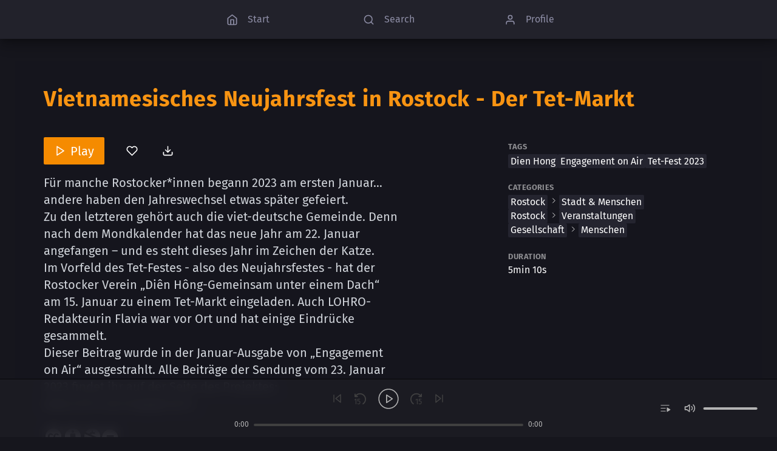

--- FILE ---
content_type: text/html
request_url: https://media.lohro.de/recordings/3673
body_size: 909
content:
<!DOCTYPE html>
<html lang="en">
  <head>
    <meta charset="utf-8" />
    <meta http-equiv="X-UA-Compatible" content="IE=edge" />
    <meta name="viewport" content="width=device-width,initial-scale=1.0" />
    <meta name="description" content="" />
    <meta property="google" content="notranslate" />
    <link rel="icon" href="" />
    <link rel="manifest" href="/~local/manifest.json" />
    <link rel="stylesheet" href="/~local/theme.css" />
    <title>thekno</title>
    <script type="module" crossorigin src="/assets/index.fbe423db.js"></script>
    <link rel="stylesheet" href="/assets/index.eb8659b4.css">
  </head>
  <body>
    <noscript>
      <strong>
        We're sorry but thekno doesn't work properly without JavaScript enabled. Please enable it to
        continue.
      </strong>
    </noscript>
    <div id="app">
      <style>
        body {
          display: flex;
          align-items: center;
          justify-content: center;
          background: var(--theme-base);
          width: 100vw;
          height: 100vh;
          padding: 0 !important;
          margin: 0 !important;
          overflow: hidden;
        }
        h1 {
          text-align: center;
          margin: 0;
        }
        h1 span {
          position: relative;
          transform: translateY(20px);
          display: inline-block;
          animation: bounce 0.6s ease infinite alternate;
          font-family: -system-ui, -apple-system, BlinkMacSystemFont, segoe ui, Roboto, Helvetica,
            Arial, sans-serif;
          font-size: 40px;
          font-weight: bold;
          line-height: 1;
          color: var(--theme-accent);
          text-shadow: 0 3px 4px rgba(0, 0, 0, 0.14), 0 3px 3px rgba(0, 0, 0, 0.12),
            0 1px 8px rgba(0, 0, 0, 0.2);
          letter-spacing: 0.075em;
        }
        h1 span:nth-child(2) {
          animation-delay: 0.1s;
        }
        h1 span:nth-child(3) {
          animation-delay: 0.2s;
        }
        h1 span:nth-child(4) {
          animation-delay: 0.3s;
        }
        h1 span:nth-child(5) {
          animation-delay: 0.4s;
        }
        h1 span:nth-child(6) {
          animation-delay: 0.5s;
        }
        @keyframes bounce {
          100% {
            transform: translateY(-20px);
          }
        }
      </style>
      <h1></h1>
      <script>
        var h = document.querySelector('h1')
        h.innerHTML = document.title
          .split('')
          .map(function (c) {
            return '<span>' + c + '</span>'
          })
          .join('')
      </script>
    </div>
    
  </body>
</html>


--- FILE ---
content_type: text/css
request_url: https://media.lohro.de/~local/theme.css
body_size: 1775
content:
:root {
	--theme-primary-rgb: rgb(247, 140, 0);
	--theme-primary-base: 34, 100%;
	--theme-primary-lightness: 48%;
	--theme-primary: hsl(var(--theme-primary-base), var(--theme-primary-lightness));

	--theme-accent-rgb: rgb(247, 146, 16);
	--theme-accent-base: 34, 94%;
	--theme-accent-lightness: 52%;
	--theme-accent: hsl(var(--theme-accent-base), var(--theme-accent-lightness));

	--theme-base-rgb: rgb(23, 23, 29);
	--theme-base-base: 240, 12%;
	--theme-base-lightness: 10%;
	--theme-base: hsl(var(--theme-base-base), var(--theme-base-lightness));

	--theme-foreground-rgb: rgb(255, 255, 255);
	--theme-foreground-base: 0, 0%;
	--theme-foreground-lightness: 100%;
	--theme-foreground: hsl(var(--theme-foreground-base), var(--theme-foreground-lightness));

	--theme-danger-rgb: rgb(183, 45, 59);
	--theme-danger-base: -6, 61%;
	--theme-danger-lightness: 45%;
	--theme-danger: hsl(var(--theme-danger-base), var(--theme-danger-lightness));

	--theme-livestream-button-foreground-rgb: rgb(255, 255, 255);
	--theme-livestream-button-foreground-base: 0, 0%;
	--theme-livestream-button-foreground-lightness: 100%;
	--theme-livestream-button-foreground: hsl(var(--theme-livestream-button-foreground-base), var(--theme-livestream-button-foreground-lightness));

	--theme-livestream-button-background-rgb: rgb(202, 22, 22);
	--theme-livestream-button-background-base: 0, 80%;
	--theme-livestream-button-background-lightness: 44%;
	--theme-livestream-button-background: hsl(var(--theme-livestream-button-background-base), var(--theme-livestream-button-background-lightness));
}

header .tw-flex {
	flex-wrap: wrap;
}

.player-drawer.is-open {
	z-index: 10;
}

.player-io .player-level.is-track .card-title {
	margin-bottom: 0 !important;
}

.tag[style*="NaN"] {
	font-size: 1rem !important;
}

@media (min-width: 1024px) {
	header img {
		max-width: 612px !important;
	}
}



--- FILE ---
content_type: text/css
request_url: https://media.lohro.de/assets/index.eb8659b4.css
body_size: 81224
content:
@charset "UTF-8";.spinner[data-v-dcae7024]{position:relative}.spinner-circle[data-v-dcae7024]{position:absolute;top:0;right:0;bottom:0;left:0;background-color:currentColor;opacity:.5;border-radius:50%;color:var(--color-primary);animation:scaleInOut-dcae7024 1s ease-in-out 0s infinite}.spinner-circle+.spinner-circle[data-v-dcae7024]{animation-delay:.5s}@keyframes scaleInOut-dcae7024{0%,to{transform:scale(1)}50%{transform:scale(0)}}.navbar-item{display:flex;align-items:center;text-decoration:none;justify-content:center;width:200px;margin:0 1rem;transition:background-color .1s;color:hsl(var(--color-base-base),calc(var(--color-base-lightness) + 50%))}.navbar-item.is-active{color:var(--color-foreground)}.navbar-item:focus,.navbar-item:hover{background-color:hsla(var(--color-foreground-base),var(--color-foreground-lightness),.1)}.is-size-xs .navbar-item{flex-direction:column;width:auto}.mx-auto{margin:auto}.d-flex{display:flex}.d-block{display:block}.d-grid{display:grid}.d-inline{display:inline}.hyphens,.content{-webkit-hyphens:auto;hyphens:auto}.content{line-height:1.4}.align-center{align-items:center}.justify-sb{justify-content:space-between}.justify-center{justify-content:center}.grow{flex-grow:1}.l-comma>li:not(:last-child):after{content:",\a0"}.t-0{font-size:0rem;font-weight:700;margin:0 0 .45em;letter-spacing:.02em;display:block;color:var(--color-accent);-webkit-hyphens:auto;hyphens:auto}.t-1{font-size:.25rem;font-weight:700;margin:0 0 .45em;letter-spacing:.02em;display:block;color:var(--color-accent);-webkit-hyphens:auto;hyphens:auto}.t-2{font-size:.5rem;font-weight:700;margin:0 0 .45em;letter-spacing:.02em;display:block;color:var(--color-accent);-webkit-hyphens:auto;hyphens:auto}.t-3{font-size:1rem;font-weight:700;margin:0 0 .45em;letter-spacing:.02em;display:block;color:var(--color-accent);-webkit-hyphens:auto;hyphens:auto}.t-4{font-size:1.5rem;font-weight:700;margin:0 0 .45em;letter-spacing:.02em;display:block;color:var(--color-accent);-webkit-hyphens:auto;hyphens:auto}.t-5{font-size:2.25rem;font-weight:700;margin:0 0 .45em;letter-spacing:.02em;display:block;color:var(--color-accent);-webkit-hyphens:auto;hyphens:auto}.t-6{font-size:3rem;font-weight:700;margin:0 0 .45em;letter-spacing:.02em;display:block;color:var(--color-accent);-webkit-hyphens:auto;hyphens:auto}.ma-0{margin:0rem!important}.mx-0{margin-left:0rem!important;margin-right:0rem!important}.my-0{margin-top:0rem!important;margin-bottom:0rem!important}.mt-0{margin-top:0rem!important}.mb-0{margin-bottom:0rem!important}.ml-0{margin-left:0rem!important}.mr-0{margin-right:0rem!important}.ma-1{margin:.25rem!important}.mx-1{margin-left:.25rem!important;margin-right:.25rem!important}.my-1{margin-top:.25rem!important;margin-bottom:.25rem!important}.mt-1{margin-top:.25rem!important}.mb-1{margin-bottom:.25rem!important}.ml-1{margin-left:.25rem!important}.mr-1{margin-right:.25rem!important}.ma-2{margin:.5rem!important}.mx-2{margin-left:.5rem!important;margin-right:.5rem!important}.my-2{margin-top:.5rem!important;margin-bottom:.5rem!important}.mt-2{margin-top:.5rem!important}.mb-2{margin-bottom:.5rem!important}.ml-2{margin-left:.5rem!important}.mr-2{margin-right:.5rem!important}.ma-3{margin:1rem!important}.mx-3{margin-left:1rem!important;margin-right:1rem!important}.my-3{margin-top:1rem!important;margin-bottom:1rem!important}.mt-3{margin-top:1rem!important}.mb-3{margin-bottom:1rem!important}.ml-3{margin-left:1rem!important}.mr-3{margin-right:1rem!important}.ma-4{margin:1.5rem!important}.mx-4{margin-left:1.5rem!important;margin-right:1.5rem!important}.my-4{margin-top:1.5rem!important;margin-bottom:1.5rem!important}.mt-4{margin-top:1.5rem!important}.mb-4{margin-bottom:1.5rem!important}.ml-4{margin-left:1.5rem!important}.mr-4{margin-right:1.5rem!important}.ma-5{margin:2.25rem!important}.mx-5{margin-left:2.25rem!important;margin-right:2.25rem!important}.my-5{margin-top:2.25rem!important;margin-bottom:2.25rem!important}.mt-5{margin-top:2.25rem!important}.mb-5{margin-bottom:2.25rem!important}.ml-5{margin-left:2.25rem!important}.mr-5{margin-right:2.25rem!important}.ma-6{margin:3rem!important}.mx-6{margin-left:3rem!important;margin-right:3rem!important}.my-6{margin-top:3rem!important;margin-bottom:3rem!important}.mt-6{margin-top:3rem!important}.mb-6{margin-bottom:3rem!important}.ml-6{margin-left:3rem!important}.mr-6{margin-right:3rem!important}.pa-0{padding:0rem!important}.px-0{padding-left:0rem!important;padding-right:0rem!important}.py-0{padding-top:0rem!important;padding-bottom:0rem!important}.pt-0{padding-top:0rem!important}.pb-0{padding-bottom:0rem!important}.pl-0{padding-left:0rem!important}.pr-0{padding-right:0rem!important}.pa-1{padding:.25rem!important}.px-1{padding-left:.25rem!important;padding-right:.25rem!important}.py-1{padding-top:.25rem!important;padding-bottom:.25rem!important}.pt-1{padding-top:.25rem!important}.pb-1{padding-bottom:.25rem!important}.pl-1{padding-left:.25rem!important}.pr-1{padding-right:.25rem!important}.pa-2{padding:.5rem!important}.px-2{padding-left:.5rem!important;padding-right:.5rem!important}.py-2{padding-top:.5rem!important;padding-bottom:.5rem!important}.pt-2{padding-top:.5rem!important}.pb-2{padding-bottom:.5rem!important}.pl-2{padding-left:.5rem!important}.pr-2{padding-right:.5rem!important}.pa-3{padding:1rem!important}.px-3{padding-left:1rem!important;padding-right:1rem!important}.py-3{padding-top:1rem!important;padding-bottom:1rem!important}.pt-3{padding-top:1rem!important}.pb-3{padding-bottom:1rem!important}.pl-3{padding-left:1rem!important}.pr-3{padding-right:1rem!important}.pa-4{padding:1.5rem!important}.px-4{padding-left:1.5rem!important;padding-right:1.5rem!important}.py-4{padding-top:1.5rem!important;padding-bottom:1.5rem!important}.pt-4{padding-top:1.5rem!important}.pb-4{padding-bottom:1.5rem!important}.pl-4{padding-left:1.5rem!important}.pr-4{padding-right:1.5rem!important}.pa-5{padding:2.25rem!important}.px-5{padding-left:2.25rem!important;padding-right:2.25rem!important}.py-5{padding-top:2.25rem!important;padding-bottom:2.25rem!important}.pt-5{padding-top:2.25rem!important}.pb-5{padding-bottom:2.25rem!important}.pl-5{padding-left:2.25rem!important}.pr-5{padding-right:2.25rem!important}.pa-6{padding:3rem!important}.px-6{padding-left:3rem!important;padding-right:3rem!important}.py-6{padding-top:3rem!important;padding-bottom:3rem!important}.pt-6{padding-top:3rem!important}.pb-6{padding-bottom:3rem!important}.pl-6{padding-left:3rem!important}.pr-6{padding-right:3rem!important}.grey-0{color:#f8f8f8}.bgrey-0{background-color:#f8f8f8}.grey-1{color:#f1f1f1}.bgrey-1{background-color:#f1f1f1}.grey-2{color:#e9e9e9}.bgrey-2{background-color:#e9e9e9}.grey-3{color:#dedede}.bgrey-3{background-color:#dedede}.grey-4{color:#cecece}.bgrey-4{background-color:#cecece}.grey-5{color:#adadad}.bgrey-5{background-color:#adadad}.grey-6{color:#868686}.bgrey-6{background-color:#868686}.grey-7{color:#494949}.bgrey-7{background-color:#494949}.grey-8{color:#343434}.bgrey-8{background-color:#343434}.grey-9{color:#212121}.bgrey-9{background-color:#212121}.bg-surface{background:var(--color-surface)}.trans-0{color:#000000f8}.opaque-0{opacity:.9725}.trans-1{color:#000000f1}.opaque-1{opacity:.945}.trans-2{color:#000000e9}.opaque-2{opacity:.9137}.trans-3{color:#000000de}.opaque-3{opacity:.8705}.trans-4{color:#000000ce}.opaque-4{opacity:.8078}.trans-5{color:#000000ad}.opaque-5{opacity:.6784}.trans-6{color:#00000086}.opaque-6{opacity:.5254}.trans-7{color:#00000049}.opaque-7{opacity:.2862}.trans-8{color:#00000034}.opaque-8{opacity:.2039}.trans-9{color:#00000021}.opaque-9{opacity:.1294}.f-1{font-size:.8rem}.f-2{font-size:.9rem}.f-3{font-size:1rem}.f-4,.content{font-size:1.25rem}.f-5{font-size:1.5rem}.f-6{font-size:2.25rem}.color-fg{color:var(--color-foreground)}.center{text-align:center}.br-1{border-radius:2px}.no-select{-webkit-user-select:none;user-select:none}.sr-only{border:0!important;clip:rect(1px,1px,1px,1px)!important;-webkit-clip-path:inset(50%)!important;clip-path:inset(50%)!important;height:1px!important;margin:-1px!important;overflow:hidden!important;padding:0!important;position:absolute!important;width:1px!important;white-space:nowrap!important}.sr-only-focusable:focus,.sr-only-focusable:active{clip:auto!important;-webkit-clip-path:none!important;clip-path:none!important;height:auto!important;margin:auto!important;overflow:visible!important;width:auto!important;white-space:normal!important}.glass{background-color:hsla(var(--color-base-base),calc(var(--color-base-lightness) + 2.5%),.9);-webkit-backdrop-filter:blur(10px);backdrop-filter:blur(10px)}.navbar{position:fixed;top:0;left:0;right:0;z-index:20;background:hsl(var(--color-base-base),calc(var(--color-base-lightness) + 5%));will-change:transform;transition:.3s cubic-bezier(.25,.8,.25,1);transition-property:box-shadow,transform,opacity;box-shadow:0 12px 17px 2px #00000024,0 5px 22px 4px #0000001f,0 7px 8px -4px #0003;transition:transform .2s cubic-bezier(.3,0,0,1)}.is-size-xs .navbar{top:auto;bottom:calc(var(--navbar-height) * -1);transform:translateY(calc(var(--screen-bottom-padding) * -1))}.navbar-items{display:flex;align-items:stretch;justify-content:center;height:var(--navbar-height)}.is-size-xs .navbar-items{display:grid}.progress{width:100%;padding:6px 0;position:relative;overflow:visible}.progress.is-plain{padding:0}.progress-track{width:100%;height:4px;border-radius:2px;background-color:var(--color-muted);overflow:hidden;position:relative}.progress.is-plain .progress-track{height:2px;border-radius:0}.progress-value{width:100%;height:100%;position:absolute;right:100%;transition:color .1s cubic-bezier(.3,0,0,1);transition-delay:.1s;background-color:currentColor;color:var(--color-foreground-dimmed);z-index:1;border-radius:2px}.progress:hover .progress-value,.progress.is-dragging .progress-value{color:var(--color-accent)}.progress-knob{border-radius:50%;background-color:var(--color-foreground);width:12px;height:12px;border:none;opacity:0;pointer-events:none;position:absolute;right:100%;top:calc(50% - 6px);transition:opacity .1s cubic-bezier(.3,0,0,1);transition-delay:.1s;z-index:2}.progress-knob:after{content:"";border-radius:50%;background:rgba(255,255,255,.5);position:absolute;left:-5px;right:-5px;top:-5px;bottom:-5px;cursor:pointer;transform:scale(0);transform-origin:center;transition:transform .1s}.progress:hover .progress-knob,.progress.is-dragging .progress-knob{opacity:1;pointer-events:all}.progress.is-dragging .progress-knob:after{transform:scale(1)}.player-control{border-radius:50%;width:38px;height:38px;display:flex;align-items:center;justify-content:center;color:var(--color-foreground-dimmed);transition:none 33ms cubic-bezier(.3,0,0,1);transition-property:color,transform;transform-origin:50% 50%;padding:0;cursor:pointer;position:relative;background:none;border:none}.player-control:disabled{color:var(--color-muted);pointer-events:none}.player-control:active{transform:scale(.9)!important}.player-control:hover,.player-control:focus{color:var(--color-foreground);outline:none}.player-control.is-primary:hover,.player-control.is-primary:focus{transform:scale(1.06)}.player-control.is-danger{color:var(--color-danger)}.player-control[aria-checked=true]{color:var(--color-accent)}.player-control[aria-checked=true]:after{content:" ";position:absolute;bottom:0;left:calc(50% - 1px);width:4px;height:4px;border-radius:50%;background:currentColor}.player-volume{width:125px}.player-progress{display:flex;align-items:center;justify-content:center}.player-progress.is-fixed-top{position:absolute;top:0;left:0;right:0}.player-progress-label{color:var(--color-foreground-dimmed);font-size:12px;font-variant-numeric:tabular-nums}.player-progress-bar{width:100%}.player-controls{display:flex;align-items:center;justify-content:center;gap:.5rem}.player-drawer-icon{-webkit-touch-callout:none}.player-drawer{position:fixed;bottom:0;left:0;right:0;display:flex;flex-direction:column;justify-content:space-between;height:calc(100% - var(--screen-bottom-padding));transform:translateY(120%);pointer-events:none;opacity:0;transition:.4s cubic-bezier(.3,0,0,1);transition-property:opacity,transform}.player-drawer.is-open{transform:translateY(calc(var(--screen-bottom-padding) * -1));opacity:1;pointer-events:all}.player-drawer-track{flex:0 0 auto}.player-drawer-meta{min-height:0;flex:1 1 auto}.player-drawer-global{flex:0 0 auto;display:flex;justify-content:space-between;align-items:center}.mx-auto{margin:auto}.d-flex{display:flex}.d-block{display:block}.d-grid{display:grid}.d-inline{display:inline}.hyphens,.content{-webkit-hyphens:auto;hyphens:auto}.content{line-height:1.4}.align-center{align-items:center}.justify-sb{justify-content:space-between}.justify-center{justify-content:center}.grow{flex-grow:1}.l-comma>li:not(:last-child):after{content:",\a0"}.t-0{font-size:0rem;font-weight:700;margin:0 0 .45em;letter-spacing:.02em;display:block;color:var(--color-accent);-webkit-hyphens:auto;hyphens:auto}.t-1{font-size:.25rem;font-weight:700;margin:0 0 .45em;letter-spacing:.02em;display:block;color:var(--color-accent);-webkit-hyphens:auto;hyphens:auto}.t-2{font-size:.5rem;font-weight:700;margin:0 0 .45em;letter-spacing:.02em;display:block;color:var(--color-accent);-webkit-hyphens:auto;hyphens:auto}.t-3{font-size:1rem;font-weight:700;margin:0 0 .45em;letter-spacing:.02em;display:block;color:var(--color-accent);-webkit-hyphens:auto;hyphens:auto}.t-4{font-size:1.5rem;font-weight:700;margin:0 0 .45em;letter-spacing:.02em;display:block;color:var(--color-accent);-webkit-hyphens:auto;hyphens:auto}.t-5{font-size:2.25rem;font-weight:700;margin:0 0 .45em;letter-spacing:.02em;display:block;color:var(--color-accent);-webkit-hyphens:auto;hyphens:auto}.t-6{font-size:3rem;font-weight:700;margin:0 0 .45em;letter-spacing:.02em;display:block;color:var(--color-accent);-webkit-hyphens:auto;hyphens:auto}.ma-0{margin:0rem!important}.mx-0{margin-left:0rem!important;margin-right:0rem!important}.my-0{margin-top:0rem!important;margin-bottom:0rem!important}.mt-0{margin-top:0rem!important}.mb-0{margin-bottom:0rem!important}.ml-0{margin-left:0rem!important}.mr-0{margin-right:0rem!important}.ma-1{margin:.25rem!important}.mx-1{margin-left:.25rem!important;margin-right:.25rem!important}.my-1{margin-top:.25rem!important;margin-bottom:.25rem!important}.mt-1{margin-top:.25rem!important}.mb-1{margin-bottom:.25rem!important}.ml-1{margin-left:.25rem!important}.mr-1{margin-right:.25rem!important}.ma-2{margin:.5rem!important}.mx-2{margin-left:.5rem!important;margin-right:.5rem!important}.my-2{margin-top:.5rem!important;margin-bottom:.5rem!important}.mt-2{margin-top:.5rem!important}.mb-2{margin-bottom:.5rem!important}.ml-2{margin-left:.5rem!important}.mr-2{margin-right:.5rem!important}.ma-3{margin:1rem!important}.mx-3{margin-left:1rem!important;margin-right:1rem!important}.my-3{margin-top:1rem!important;margin-bottom:1rem!important}.mt-3{margin-top:1rem!important}.mb-3{margin-bottom:1rem!important}.ml-3{margin-left:1rem!important}.mr-3{margin-right:1rem!important}.ma-4{margin:1.5rem!important}.mx-4{margin-left:1.5rem!important;margin-right:1.5rem!important}.my-4{margin-top:1.5rem!important;margin-bottom:1.5rem!important}.mt-4{margin-top:1.5rem!important}.mb-4{margin-bottom:1.5rem!important}.ml-4{margin-left:1.5rem!important}.mr-4{margin-right:1.5rem!important}.ma-5{margin:2.25rem!important}.mx-5{margin-left:2.25rem!important;margin-right:2.25rem!important}.my-5{margin-top:2.25rem!important;margin-bottom:2.25rem!important}.mt-5{margin-top:2.25rem!important}.mb-5{margin-bottom:2.25rem!important}.ml-5{margin-left:2.25rem!important}.mr-5{margin-right:2.25rem!important}.ma-6{margin:3rem!important}.mx-6{margin-left:3rem!important;margin-right:3rem!important}.my-6{margin-top:3rem!important;margin-bottom:3rem!important}.mt-6{margin-top:3rem!important}.mb-6{margin-bottom:3rem!important}.ml-6{margin-left:3rem!important}.mr-6{margin-right:3rem!important}.pa-0{padding:0rem!important}.px-0{padding-left:0rem!important;padding-right:0rem!important}.py-0{padding-top:0rem!important;padding-bottom:0rem!important}.pt-0{padding-top:0rem!important}.pb-0{padding-bottom:0rem!important}.pl-0{padding-left:0rem!important}.pr-0{padding-right:0rem!important}.pa-1{padding:.25rem!important}.px-1{padding-left:.25rem!important;padding-right:.25rem!important}.py-1{padding-top:.25rem!important;padding-bottom:.25rem!important}.pt-1{padding-top:.25rem!important}.pb-1{padding-bottom:.25rem!important}.pl-1{padding-left:.25rem!important}.pr-1{padding-right:.25rem!important}.pa-2{padding:.5rem!important}.px-2{padding-left:.5rem!important;padding-right:.5rem!important}.py-2{padding-top:.5rem!important;padding-bottom:.5rem!important}.pt-2{padding-top:.5rem!important}.pb-2{padding-bottom:.5rem!important}.pl-2{padding-left:.5rem!important}.pr-2{padding-right:.5rem!important}.pa-3{padding:1rem!important}.px-3{padding-left:1rem!important;padding-right:1rem!important}.py-3{padding-top:1rem!important;padding-bottom:1rem!important}.pt-3{padding-top:1rem!important}.pb-3{padding-bottom:1rem!important}.pl-3{padding-left:1rem!important}.pr-3{padding-right:1rem!important}.pa-4{padding:1.5rem!important}.px-4{padding-left:1.5rem!important;padding-right:1.5rem!important}.py-4{padding-top:1.5rem!important;padding-bottom:1.5rem!important}.pt-4{padding-top:1.5rem!important}.pb-4{padding-bottom:1.5rem!important}.pl-4{padding-left:1.5rem!important}.pr-4{padding-right:1.5rem!important}.pa-5{padding:2.25rem!important}.px-5{padding-left:2.25rem!important;padding-right:2.25rem!important}.py-5{padding-top:2.25rem!important;padding-bottom:2.25rem!important}.pt-5{padding-top:2.25rem!important}.pb-5{padding-bottom:2.25rem!important}.pl-5{padding-left:2.25rem!important}.pr-5{padding-right:2.25rem!important}.pa-6{padding:3rem!important}.px-6{padding-left:3rem!important;padding-right:3rem!important}.py-6{padding-top:3rem!important;padding-bottom:3rem!important}.pt-6{padding-top:3rem!important}.pb-6{padding-bottom:3rem!important}.pl-6{padding-left:3rem!important}.pr-6{padding-right:3rem!important}.grey-0{color:#f8f8f8}.bgrey-0{background-color:#f8f8f8}.grey-1{color:#f1f1f1}.bgrey-1{background-color:#f1f1f1}.grey-2{color:#e9e9e9}.bgrey-2{background-color:#e9e9e9}.grey-3{color:#dedede}.bgrey-3{background-color:#dedede}.grey-4{color:#cecece}.bgrey-4{background-color:#cecece}.grey-5{color:#adadad}.bgrey-5{background-color:#adadad}.grey-6{color:#868686}.bgrey-6{background-color:#868686}.grey-7{color:#494949}.bgrey-7{background-color:#494949}.grey-8{color:#343434}.bgrey-8{background-color:#343434}.grey-9{color:#212121}.bgrey-9{background-color:#212121}.bg-surface{background:var(--color-surface)}.trans-0{color:#000000f8}.opaque-0{opacity:.9725}.trans-1{color:#000000f1}.opaque-1{opacity:.945}.trans-2{color:#000000e9}.opaque-2{opacity:.9137}.trans-3{color:#000000de}.opaque-3{opacity:.8705}.trans-4{color:#000000ce}.opaque-4{opacity:.8078}.trans-5{color:#000000ad}.opaque-5{opacity:.6784}.trans-6{color:#00000086}.opaque-6{opacity:.5254}.trans-7{color:#00000049}.opaque-7{opacity:.2862}.trans-8{color:#00000034}.opaque-8{opacity:.2039}.trans-9{color:#00000021}.opaque-9{opacity:.1294}.f-1{font-size:.8rem}.f-2{font-size:.9rem}.f-3{font-size:1rem}.f-4,.content{font-size:1.25rem}.f-5{font-size:1.5rem}.f-6{font-size:2.25rem}.color-fg{color:var(--color-foreground)}.center{text-align:center}.br-1{border-radius:2px}.no-select{-webkit-user-select:none;user-select:none}.sr-only{border:0!important;clip:rect(1px,1px,1px,1px)!important;-webkit-clip-path:inset(50%)!important;clip-path:inset(50%)!important;height:1px!important;margin:-1px!important;overflow:hidden!important;padding:0!important;position:absolute!important;width:1px!important;white-space:nowrap!important}.sr-only-focusable:focus,.sr-only-focusable:active{clip:auto!important;-webkit-clip-path:none!important;clip-path:none!important;height:auto!important;margin:auto!important;overflow:visible!important;width:auto!important;white-space:normal!important}.glass{background-color:hsla(var(--color-base-base),calc(var(--color-base-lightness) + 2.5%),.9);-webkit-backdrop-filter:blur(10px);backdrop-filter:blur(10px)}.player-io{display:grid;grid-template-columns:[left] 1fr [center] 1.5fr [right] 1fr;grid-gap:1.5rem;border:solid rgba(0,0,0,.75);border-width:1px 0 0 0;height:96px;padding:0 1.5rem;transform:translateY(0);transition:transform .2s cubic-bezier(.3,0,0,1);position:fixed;left:0;right:0;bottom:0;z-index:10}.is-size-xs .player-io{border-width:0 0 1px 0;grid-template-columns:[left] 48px [center] auto [right] min-content;bottom:-48px;height:48px;grid-gap:0}.is-size-xs .player-io.is-active{transform:translateY(calc(var(--screen-bottom-padding) * -1 - 48px))}.player-level{grid-row:1;display:flex;align-items:center;justify-content:center;flex:1 0;z-index:2}.player-level.is-drawer{grid-column:left;justify-content:start;z-index:3}.player-level.is-track{justify-content:flex-start}.is-size-xs .player-level.is-track{grid-column:center;justify-content:center}.player-level.is-controls>div{max-width:650px;width:100%}.is-size-xs .player-level.is-controls{grid-column:right;margin-left:auto}.player-level.is-meta{justify-content:flex-end}@font-face{font-family:Fira Sans;font-weight:400;font-style:italic;font-display:swap;src:url(/assets/firasans_400_italic_303ca8bad3777732108cf87e49aadd57.e4febcea.woff2) format("woff2");unicode-range:U+0460-052F,U+1C80-1C88,U+20B4,U+2DE0-2DFF,U+A640-A69F,U+FE2E-FE2F}@font-face{font-family:Fira Sans;font-weight:400;font-style:italic;font-display:swap;src:url(/assets/firasans_400_italic_e9c320f5231b71ada58d46695d74b997.3d4ee4a6.woff2) format("woff2");unicode-range:U+0400-045F,U+0490-0491,U+04B0-04B1,U+2116}@font-face{font-family:Fira Sans;font-weight:400;font-style:italic;font-display:swap;src:url(/assets/firasans_400_italic_c56d97e253ef33dea9914e9f26c698ba.12d12255.woff2) format("woff2");unicode-range:U+1F00-1FFF}@font-face{font-family:Fira Sans;font-weight:400;font-style:italic;font-display:swap;src:url(/assets/firasans_400_italic_2dbc9829cd8a258c0252e340df0bd558.c00fc0a0.woff2) format("woff2");unicode-range:U+0370-03FF}@font-face{font-family:Fira Sans;font-weight:400;font-style:italic;font-display:swap;src:url(/assets/firasans_400_italic_e61b591b5746358c0e0edd13ee6323a0.834abdc9.woff2) format("woff2");unicode-range:U+0102-0103,U+0110-0111,U+0128-0129,U+0168-0169,U+01A0-01A1,U+01AF-01B0,U+1EA0-1EF9,U+20AB}@font-face{font-family:Fira Sans;font-weight:400;font-style:italic;font-display:swap;src:url(/assets/firasans_400_italic_400131068924f1000e04d7406c84a274.cb49bf67.woff2) format("woff2");unicode-range:U+0100-024F,U+0259,U+1E00-1EFF,U+2020,U+20A0-20AB,U+20AD-20CF,U+2113,U+2C60-2C7F,U+A720-A7FF}@font-face{font-family:Fira Sans;font-weight:400;font-style:italic;font-display:swap;src:url(/assets/firasans_400_italic_c78fe2271c4f6d2c3416e8f495c30358.e895de4f.woff2) format("woff2");unicode-range:U+0000-00FF,U+0131,U+0152-0153,U+02BB-02BC,U+02C6,U+02DA,U+02DC,U+2000-206F,U+2074,U+20AC,U+2122,U+2191,U+2193,U+2212,U+2215,U+FEFF,U+FFFD}@font-face{font-family:Fira Sans;font-weight:400;font-style:normal;font-display:swap;src:url(/assets/firasans_400_normal_303ca8bad3777732108cf87e49aadd57.61d002d2.woff2) format("woff2");unicode-range:U+0460-052F,U+1C80-1C88,U+20B4,U+2DE0-2DFF,U+A640-A69F,U+FE2E-FE2F}@font-face{font-family:Fira Sans;font-weight:400;font-style:normal;font-display:swap;src:url(/assets/firasans_400_normal_e9c320f5231b71ada58d46695d74b997.17346ce4.woff2) format("woff2");unicode-range:U+0400-045F,U+0490-0491,U+04B0-04B1,U+2116}@font-face{font-family:Fira Sans;font-weight:400;font-style:normal;font-display:swap;src:url(/assets/firasans_400_normal_c56d97e253ef33dea9914e9f26c698ba.e48378b0.woff2) format("woff2");unicode-range:U+1F00-1FFF}@font-face{font-family:Fira Sans;font-weight:400;font-style:normal;font-display:swap;src:url(/assets/firasans_400_normal_2dbc9829cd8a258c0252e340df0bd558.86edeee5.woff2) format("woff2");unicode-range:U+0370-03FF}@font-face{font-family:Fira Sans;font-weight:400;font-style:normal;font-display:swap;src:url(/assets/firasans_400_normal_e61b591b5746358c0e0edd13ee6323a0.69e40dcc.woff2) format("woff2");unicode-range:U+0102-0103,U+0110-0111,U+0128-0129,U+0168-0169,U+01A0-01A1,U+01AF-01B0,U+1EA0-1EF9,U+20AB}@font-face{font-family:Fira Sans;font-weight:400;font-style:normal;font-display:swap;src:url(/assets/firasans_400_normal_400131068924f1000e04d7406c84a274.a47436ee.woff2) format("woff2");unicode-range:U+0100-024F,U+0259,U+1E00-1EFF,U+2020,U+20A0-20AB,U+20AD-20CF,U+2113,U+2C60-2C7F,U+A720-A7FF}@font-face{font-family:Fira Sans;font-weight:400;font-style:normal;font-display:swap;src:url(/assets/firasans_400_normal_c78fe2271c4f6d2c3416e8f495c30358.ea03bd5d.woff2) format("woff2");unicode-range:U+0000-00FF,U+0131,U+0152-0153,U+02BB-02BC,U+02C6,U+02DA,U+02DC,U+2000-206F,U+2074,U+20AC,U+2122,U+2191,U+2193,U+2212,U+2215,U+FEFF,U+FFFD}@font-face{font-family:Fira Sans;font-weight:700;font-style:normal;font-display:swap;src:url(/assets/firasans_700_normal_303ca8bad3777732108cf87e49aadd57.d98a623f.woff2) format("woff2");unicode-range:U+0460-052F,U+1C80-1C88,U+20B4,U+2DE0-2DFF,U+A640-A69F,U+FE2E-FE2F}@font-face{font-family:Fira Sans;font-weight:700;font-style:normal;font-display:swap;src:url(/assets/firasans_700_normal_e9c320f5231b71ada58d46695d74b997.6b21f05f.woff2) format("woff2");unicode-range:U+0400-045F,U+0490-0491,U+04B0-04B1,U+2116}@font-face{font-family:Fira Sans;font-weight:700;font-style:normal;font-display:swap;src:url(/assets/firasans_700_normal_c56d97e253ef33dea9914e9f26c698ba.f86e63ae.woff2) format("woff2");unicode-range:U+1F00-1FFF}@font-face{font-family:Fira Sans;font-weight:700;font-style:normal;font-display:swap;src:url(/assets/firasans_700_normal_2dbc9829cd8a258c0252e340df0bd558.2b739f6c.woff2) format("woff2");unicode-range:U+0370-03FF}@font-face{font-family:Fira Sans;font-weight:700;font-style:normal;font-display:swap;src:url(/assets/firasans_700_normal_e61b591b5746358c0e0edd13ee6323a0.720762d5.woff2) format("woff2");unicode-range:U+0102-0103,U+0110-0111,U+0128-0129,U+0168-0169,U+01A0-01A1,U+01AF-01B0,U+1EA0-1EF9,U+20AB}@font-face{font-family:Fira Sans;font-weight:700;font-style:normal;font-display:swap;src:url(/assets/firasans_700_normal_400131068924f1000e04d7406c84a274.7e2d5bf9.woff2) format("woff2");unicode-range:U+0100-024F,U+0259,U+1E00-1EFF,U+2020,U+20A0-20AB,U+20AD-20CF,U+2113,U+2C60-2C7F,U+A720-A7FF}@font-face{font-family:Fira Sans;font-weight:700;font-style:normal;font-display:swap;src:url(/assets/firasans_700_normal_c78fe2271c4f6d2c3416e8f495c30358.51aa1f55.woff2) format("woff2");unicode-range:U+0000-00FF,U+0131,U+0152-0153,U+02BB-02BC,U+02C6,U+02DA,U+02DC,U+2000-206F,U+2074,U+20AC,U+2122,U+2191,U+2193,U+2212,U+2215,U+FEFF,U+FFFD}@font-face{font-family:Fira Sans;font-weight:400;font-style:italic;font-display:swap;src:url(/assets/firasans_400_italic_default.b59684aa.woff) format("woff")}@font-face{font-family:Fira Sans;font-weight:400;font-style:normal;font-display:swap;src:url(/assets/firasans_400_normal_default.6c2b460b.woff) format("woff")}@font-face{font-family:Fira Sans;font-weight:700;font-style:normal;font-display:swap;src:url(/assets/firasans_700_normal_default.a473e153.woff) format("woff")}:root{--color-primary-rgb: var(--theme-primary-rgb, rgb(32, 160, 160));--color-primary-base: var(--theme-primary-base, 180, 67%);--color-primary-lightness: var(--theme-primary-lightness, 38%);--color-primary: hsl(var(--color-primary-base), var(--color-primary-lightness));--color-accent-rgb: var(--theme-accent-rgb, rgb(0, 85, 0));--color-accent-base: var(--theme-accent-base, 120, 100%);--color-accent-lightness: var(--theme-accent-lightness, 17%);--color-accent: hsl(var(--color-accent-base), var(--color-accent-lightness));--color-base-rgb: var(--theme-base-rgb, rgb(34, 34, 34));--color-base-base: var(--theme-base-base, 0, 0%);--color-base-lightness: var(--theme-base-lightness, 13%);--color-base: hsl(var(--color-base-base), var(--color-base-lightness));--color-foreground-rgb: var(--theme-foreground-rgb, rgb(255, 255, 255));--color-foreground-base: var(--theme-foreground-base, 0, 0%);--color-foreground-lightness: var(--theme-foreground-lightness, 100%);--color-foreground: hsl(var(--color-foreground-base), var(--color-foreground-lightness));--color-danger-rgb: var(--theme-danger-rgb, rgb(183, 45, 59));--color-danger-base: var(--theme-danger-base, 354, 60%);--color-danger-lightness: var(--theme-danger-lightness, 45%);--color-danger: hsl(var(--color-danger-base), var(--color-danger-lightness));--color-livestream-button-foreground-rgb: var( --theme-livestream-button-foreground-rgb, rgb(255, 255, 255) );--color-livestream-button-foreground-base: var(--theme-livestream-button-foreground-base, 0, 0%);--color-livestream-button-foreground-lightness: var( --theme-livestream-button-foreground-lightness, 100% );--color-livestream-button-foreground: hsl( var(--color-livestream-button-foreground-base), var(--color-livestream-button-foreground-lightness) );--color-livestream-button-background-rgb: var( --theme-livestream-button-background-rgb, rgb(255, 0, 0) );--color-livestream-button-background-base: var( --theme-livestream-button-background-base, 0, 100% );--color-livestream-button-background-lightness: var( --theme-livestream-button-background-lightness, 50% );--color-livestream-button-background: hsl( var(--color-livestream-button-background-base), var(--color-livestream-button-background-lightness) );--color-surface-base: var(--color-base-base);--color-surface-lightness: calc(var(--color-base-lightness) + 7.5%);--color-surface: hsl(var(--color-surface-base), var(--color-surface-lightness));--color-muted: hsl(var(--color-foreground-base), calc(var(--color-foreground-lightness) - 75%));--color-foreground-dimmed: hsl( var(--color-foreground-base), calc(var(--color-foreground-lightness) - 30%) )}*,:before,:after{box-sizing:border-box;border-width:0;border-style:solid;border-color:#e5e7eb}:before,:after{--tw-content: ""}html{line-height:1.5;-webkit-text-size-adjust:100%;tab-size:4;font-family:ui-sans-serif,system-ui,-apple-system,BlinkMacSystemFont,Segoe UI,Roboto,Helvetica Neue,Arial,Noto Sans,sans-serif,"Apple Color Emoji","Segoe UI Emoji",Segoe UI Symbol,"Noto Color Emoji"}body{margin:0;line-height:inherit}hr{height:0;color:inherit;border-top-width:1px}abbr:where([title]){-webkit-text-decoration:underline dotted;text-decoration:underline dotted}h1,h2,h3,h4,h5,h6{font-size:inherit;font-weight:inherit}a{color:inherit;text-decoration:inherit}b,strong{font-weight:bolder}code,kbd,samp,pre{font-family:ui-monospace,SFMono-Regular,Menlo,Monaco,Consolas,Liberation Mono,Courier New,monospace;font-size:1em}small{font-size:80%}sub,sup{font-size:75%;line-height:0;position:relative;vertical-align:baseline}sub{bottom:-.25em}sup{top:-.5em}table{text-indent:0;border-color:inherit;border-collapse:collapse}button,input,optgroup,select,textarea{font-family:inherit;font-size:100%;font-weight:inherit;line-height:inherit;color:inherit;margin:0;padding:0}button,select{text-transform:none}button,[type=button],[type=reset],[type=submit]{-webkit-appearance:button;background-color:transparent;background-image:none}:-moz-focusring{outline:auto}:-moz-ui-invalid{box-shadow:none}progress{vertical-align:baseline}::-webkit-inner-spin-button,::-webkit-outer-spin-button{height:auto}[type=search]{-webkit-appearance:textfield;outline-offset:-2px}::-webkit-search-decoration{-webkit-appearance:none}::-webkit-file-upload-button{-webkit-appearance:button;font:inherit}summary{display:list-item}blockquote,dl,dd,h1,h2,h3,h4,h5,h6,hr,figure,p,pre{margin:0}fieldset{margin:0;padding:0}legend{padding:0}ol,ul,menu{list-style:none;margin:0;padding:0}textarea{resize:vertical}input::placeholder,textarea::placeholder{opacity:1;color:#9ca3af}button,[role=button]{cursor:pointer}:disabled{cursor:default}img,svg,video,canvas,audio,iframe,embed,object{display:block;vertical-align:middle}img,video{max-width:100%;height:auto}*,:before,:after{--tw-border-spacing-x: 0;--tw-border-spacing-y: 0;--tw-translate-x: 0;--tw-translate-y: 0;--tw-rotate: 0;--tw-skew-x: 0;--tw-skew-y: 0;--tw-scale-x: 1;--tw-scale-y: 1;--tw-pan-x: ;--tw-pan-y: ;--tw-pinch-zoom: ;--tw-scroll-snap-strictness: proximity;--tw-ordinal: ;--tw-slashed-zero: ;--tw-numeric-figure: ;--tw-numeric-spacing: ;--tw-numeric-fraction: ;--tw-ring-inset: ;--tw-ring-offset-width: 0px;--tw-ring-offset-color: #fff;--tw-ring-color: rgb(59 130 246 / .5);--tw-ring-offset-shadow: 0 0 #0000;--tw-ring-shadow: 0 0 #0000;--tw-shadow: 0 0 #0000;--tw-shadow-colored: 0 0 #0000;--tw-blur: ;--tw-brightness: ;--tw-contrast: ;--tw-grayscale: ;--tw-hue-rotate: ;--tw-invert: ;--tw-saturate: ;--tw-sepia: ;--tw-drop-shadow: ;--tw-backdrop-blur: ;--tw-backdrop-brightness: ;--tw-backdrop-contrast: ;--tw-backdrop-grayscale: ;--tw-backdrop-hue-rotate: ;--tw-backdrop-invert: ;--tw-backdrop-opacity: ;--tw-backdrop-saturate: ;--tw-backdrop-sepia: }::backdrop{--tw-border-spacing-x: 0;--tw-border-spacing-y: 0;--tw-translate-x: 0;--tw-translate-y: 0;--tw-rotate: 0;--tw-skew-x: 0;--tw-skew-y: 0;--tw-scale-x: 1;--tw-scale-y: 1;--tw-pan-x: ;--tw-pan-y: ;--tw-pinch-zoom: ;--tw-scroll-snap-strictness: proximity;--tw-ordinal: ;--tw-slashed-zero: ;--tw-numeric-figure: ;--tw-numeric-spacing: ;--tw-numeric-fraction: ;--tw-ring-inset: ;--tw-ring-offset-width: 0px;--tw-ring-offset-color: #fff;--tw-ring-color: rgb(59 130 246 / .5);--tw-ring-offset-shadow: 0 0 #0000;--tw-ring-shadow: 0 0 #0000;--tw-shadow: 0 0 #0000;--tw-shadow-colored: 0 0 #0000;--tw-blur: ;--tw-brightness: ;--tw-contrast: ;--tw-grayscale: ;--tw-hue-rotate: ;--tw-invert: ;--tw-saturate: ;--tw-sepia: ;--tw-drop-shadow: ;--tw-backdrop-blur: ;--tw-backdrop-brightness: ;--tw-backdrop-contrast: ;--tw-backdrop-grayscale: ;--tw-backdrop-hue-rotate: ;--tw-backdrop-invert: ;--tw-backdrop-opacity: ;--tw-backdrop-saturate: ;--tw-backdrop-sepia: }.tw-prose{color:var(--tw-prose-body);max-width:65ch}.tw-prose :where([class~="lead"]):not(:where([class~="tw-not-prose"] *)){color:var(--tw-prose-lead);font-size:1.25em;line-height:1.6;margin-top:1.2em;margin-bottom:1.2em}.tw-prose :where(a):not(:where([class~="tw-not-prose"] *)){color:var(--tw-prose-links);text-decoration:underline;font-weight:500}.tw-prose :where(strong):not(:where([class~="tw-not-prose"] *)){color:var(--tw-prose-bold);font-weight:600}.tw-prose :where(a strong):not(:where([class~="tw-not-prose"] *)){color:inherit}.tw-prose :where(blockquote strong):not(:where([class~="tw-not-prose"] *)){color:inherit}.tw-prose :where(thead th strong):not(:where([class~="tw-not-prose"] *)){color:inherit}.tw-prose :where(ol):not(:where([class~="tw-not-prose"] *)){list-style-type:decimal;margin-top:1.25em;margin-bottom:1.25em;padding-left:1.625em}.tw-prose :where(ol[type="A"]):not(:where([class~="tw-not-prose"] *)){list-style-type:upper-alpha}.tw-prose :where(ol[type="a"]):not(:where([class~="tw-not-prose"] *)){list-style-type:lower-alpha}.tw-prose :where(ol[type="A" s]):not(:where([class~="tw-not-prose"] *)){list-style-type:upper-alpha}.tw-prose :where(ol[type="a" s]):not(:where([class~="tw-not-prose"] *)){list-style-type:lower-alpha}.tw-prose :where(ol[type="I"]):not(:where([class~="tw-not-prose"] *)){list-style-type:upper-roman}.tw-prose :where(ol[type="i"]):not(:where([class~="tw-not-prose"] *)){list-style-type:lower-roman}.tw-prose :where(ol[type="I" s]):not(:where([class~="tw-not-prose"] *)){list-style-type:upper-roman}.tw-prose :where(ol[type="i" s]):not(:where([class~="tw-not-prose"] *)){list-style-type:lower-roman}.tw-prose :where(ol[type="1"]):not(:where([class~="tw-not-prose"] *)){list-style-type:decimal}.tw-prose :where(ul):not(:where([class~="tw-not-prose"] *)){list-style-type:disc;margin-top:1.25em;margin-bottom:1.25em;padding-left:1.625em}.tw-prose :where(ol > li):not(:where([class~="tw-not-prose"] *))::marker{font-weight:400;color:var(--tw-prose-counters)}.tw-prose :where(ul > li):not(:where([class~="tw-not-prose"] *))::marker{color:var(--tw-prose-bullets)}.tw-prose :where(hr):not(:where([class~="tw-not-prose"] *)){border-color:var(--tw-prose-hr);border-top-width:1px;margin-top:3em;margin-bottom:3em}.tw-prose :where(blockquote):not(:where([class~="tw-not-prose"] *)){font-weight:500;font-style:italic;color:var(--tw-prose-quotes);border-left-width:.25rem;border-left-color:var(--tw-prose-quote-borders);quotes:"\201c""\201d""\2018""\2019";margin-top:1.6em;margin-bottom:1.6em;padding-left:1em}.tw-prose :where(blockquote p:first-of-type):not(:where([class~="tw-not-prose"] *)):before{content:open-quote}.tw-prose :where(blockquote p:last-of-type):not(:where([class~="tw-not-prose"] *)):after{content:close-quote}.tw-prose :where(h1):not(:where([class~="tw-not-prose"] *)){color:var(--tw-prose-headings);font-weight:800;font-size:2.25em;margin-top:0;margin-bottom:.8888889em;line-height:1.1111111}.tw-prose :where(h1 strong):not(:where([class~="tw-not-prose"] *)){font-weight:900;color:inherit}.tw-prose :where(h2):not(:where([class~="tw-not-prose"] *)){color:var(--tw-prose-headings);font-weight:700;font-size:1.5em;margin-top:2em;margin-bottom:1em;line-height:1.3333333}.tw-prose :where(h2 strong):not(:where([class~="tw-not-prose"] *)){font-weight:800;color:inherit}.tw-prose :where(h3):not(:where([class~="tw-not-prose"] *)){color:var(--tw-prose-headings);font-weight:600;font-size:1.25em;margin-top:1.6em;margin-bottom:.6em;line-height:1.6}.tw-prose :where(h3 strong):not(:where([class~="tw-not-prose"] *)){font-weight:700;color:inherit}.tw-prose :where(h4):not(:where([class~="tw-not-prose"] *)){color:var(--tw-prose-headings);font-weight:600;margin-top:1.5em;margin-bottom:.5em;line-height:1.5}.tw-prose :where(h4 strong):not(:where([class~="tw-not-prose"] *)){font-weight:700;color:inherit}.tw-prose :where(img):not(:where([class~="tw-not-prose"] *)){margin-top:2em;margin-bottom:2em}.tw-prose :where(figure > *):not(:where([class~="tw-not-prose"] *)){margin-top:0;margin-bottom:0}.tw-prose :where(figcaption):not(:where([class~="tw-not-prose"] *)){color:var(--tw-prose-captions);font-size:.875em;line-height:1.4285714;margin-top:.8571429em}.tw-prose :where(code):not(:where([class~="tw-not-prose"] *)){color:var(--tw-prose-code);font-weight:600;font-size:.875em}.tw-prose :where(code):not(:where([class~="tw-not-prose"] *)):before{content:"`"}.tw-prose :where(code):not(:where([class~="tw-not-prose"] *)):after{content:"`"}.tw-prose :where(a code):not(:where([class~="tw-not-prose"] *)){color:inherit}.tw-prose :where(h1 code):not(:where([class~="tw-not-prose"] *)){color:inherit}.tw-prose :where(h2 code):not(:where([class~="tw-not-prose"] *)){color:inherit;font-size:.875em}.tw-prose :where(h3 code):not(:where([class~="tw-not-prose"] *)){color:inherit;font-size:.9em}.tw-prose :where(h4 code):not(:where([class~="tw-not-prose"] *)){color:inherit}.tw-prose :where(blockquote code):not(:where([class~="tw-not-prose"] *)){color:inherit}.tw-prose :where(thead th code):not(:where([class~="tw-not-prose"] *)){color:inherit}.tw-prose :where(pre):not(:where([class~="tw-not-prose"] *)){color:var(--tw-prose-pre-code);background-color:var(--tw-prose-pre-bg);overflow-x:auto;font-weight:400;font-size:.875em;line-height:1.7142857;margin-top:1.7142857em;margin-bottom:1.7142857em;border-radius:.375rem;padding:.8571429em 1.1428571em}.tw-prose :where(pre code):not(:where([class~="tw-not-prose"] *)){background-color:transparent;border-width:0;border-radius:0;padding:0;font-weight:inherit;color:inherit;font-size:inherit;font-family:inherit;line-height:inherit}.tw-prose :where(pre code):not(:where([class~="tw-not-prose"] *)):before{content:none}.tw-prose :where(pre code):not(:where([class~="tw-not-prose"] *)):after{content:none}.tw-prose :where(table):not(:where([class~="tw-not-prose"] *)){width:100%;table-layout:auto;text-align:left;margin-top:2em;margin-bottom:2em;font-size:.875em;line-height:1.7142857}.tw-prose :where(thead):not(:where([class~="tw-not-prose"] *)){border-bottom-width:1px;border-bottom-color:var(--tw-prose-th-borders)}.tw-prose :where(thead th):not(:where([class~="tw-not-prose"] *)){color:var(--tw-prose-headings);font-weight:600;vertical-align:bottom;padding-right:.5714286em;padding-bottom:.5714286em;padding-left:.5714286em}.tw-prose :where(tbody tr):not(:where([class~="tw-not-prose"] *)){border-bottom-width:1px;border-bottom-color:var(--tw-prose-td-borders)}.tw-prose :where(tbody tr:last-child):not(:where([class~="tw-not-prose"] *)){border-bottom-width:0}.tw-prose :where(tbody td):not(:where([class~="tw-not-prose"] *)){vertical-align:baseline}.tw-prose :where(tfoot):not(:where([class~="tw-not-prose"] *)){border-top-width:1px;border-top-color:var(--tw-prose-th-borders)}.tw-prose :where(tfoot td):not(:where([class~="tw-not-prose"] *)){vertical-align:top}.tw-prose{--tw-prose-body: #374151;--tw-prose-headings: #111827;--tw-prose-lead: #4b5563;--tw-prose-links: #111827;--tw-prose-bold: #111827;--tw-prose-counters: #6b7280;--tw-prose-bullets: #d1d5db;--tw-prose-hr: #e5e7eb;--tw-prose-quotes: #111827;--tw-prose-quote-borders: #e5e7eb;--tw-prose-captions: #6b7280;--tw-prose-code: #111827;--tw-prose-pre-code: #e5e7eb;--tw-prose-pre-bg: #1f2937;--tw-prose-th-borders: #d1d5db;--tw-prose-td-borders: #e5e7eb;--tw-prose-invert-body: #d1d5db;--tw-prose-invert-headings: #fff;--tw-prose-invert-lead: #9ca3af;--tw-prose-invert-links: #fff;--tw-prose-invert-bold: #fff;--tw-prose-invert-counters: #9ca3af;--tw-prose-invert-bullets: #4b5563;--tw-prose-invert-hr: #374151;--tw-prose-invert-quotes: #f3f4f6;--tw-prose-invert-quote-borders: #374151;--tw-prose-invert-captions: #9ca3af;--tw-prose-invert-code: #fff;--tw-prose-invert-pre-code: #d1d5db;--tw-prose-invert-pre-bg: rgb(0 0 0 / 50%);--tw-prose-invert-th-borders: #4b5563;--tw-prose-invert-td-borders: #374151;font-size:1rem;line-height:1.75}.tw-prose :where(p):not(:where([class~="tw-not-prose"] *)){margin-top:1.25em;margin-bottom:1.25em}.tw-prose :where(video):not(:where([class~="tw-not-prose"] *)){margin-top:2em;margin-bottom:2em}.tw-prose :where(figure):not(:where([class~="tw-not-prose"] *)){margin-top:2em;margin-bottom:2em}.tw-prose :where(li):not(:where([class~="tw-not-prose"] *)){margin-top:.5em;margin-bottom:.5em}.tw-prose :where(ol > li):not(:where([class~="tw-not-prose"] *)){padding-left:.375em}.tw-prose :where(ul > li):not(:where([class~="tw-not-prose"] *)){padding-left:.375em}.tw-prose :where(.tw-prose > ul > li p):not(:where([class~="tw-not-prose"] *)){margin-top:.75em;margin-bottom:.75em}.tw-prose :where(.tw-prose > ul > li > *:first-child):not(:where([class~="tw-not-prose"] *)){margin-top:1.25em}.tw-prose :where(.tw-prose > ul > li > *:last-child):not(:where([class~="tw-not-prose"] *)){margin-bottom:1.25em}.tw-prose :where(.tw-prose > ol > li > *:first-child):not(:where([class~="tw-not-prose"] *)){margin-top:1.25em}.tw-prose :where(.tw-prose > ol > li > *:last-child):not(:where([class~="tw-not-prose"] *)){margin-bottom:1.25em}.tw-prose :where(ul ul,ul ol,ol ul,ol ol):not(:where([class~="tw-not-prose"] *)){margin-top:.75em;margin-bottom:.75em}.tw-prose :where(hr + *):not(:where([class~="tw-not-prose"] *)){margin-top:0}.tw-prose :where(h2 + *):not(:where([class~="tw-not-prose"] *)){margin-top:0}.tw-prose :where(h3 + *):not(:where([class~="tw-not-prose"] *)){margin-top:0}.tw-prose :where(h4 + *):not(:where([class~="tw-not-prose"] *)){margin-top:0}.tw-prose :where(thead th:first-child):not(:where([class~="tw-not-prose"] *)){padding-left:0}.tw-prose :where(thead th:last-child):not(:where([class~="tw-not-prose"] *)){padding-right:0}.tw-prose :where(tbody td,tfoot td):not(:where([class~="tw-not-prose"] *)){padding:.5714286em}.tw-prose :where(tbody td:first-child,tfoot td:first-child):not(:where([class~="tw-not-prose"] *)){padding-left:0}.tw-prose :where(tbody td:last-child,tfoot td:last-child):not(:where([class~="tw-not-prose"] *)){padding-right:0}.tw-prose :where(.tw-prose > :first-child):not(:where([class~="tw-not-prose"] *)){margin-top:0}.tw-prose :where(.tw-prose > :last-child):not(:where([class~="tw-not-prose"] *)){margin-bottom:0}.tw-prose-sm :where(.tw-prose > ul > li p):not(:where([class~="tw-not-prose"] *)){margin-top:.5714286em;margin-bottom:.5714286em}.tw-prose-sm :where(.tw-prose > ul > li > *:first-child):not(:where([class~="tw-not-prose"] *)){margin-top:1.1428571em}.tw-prose-sm :where(.tw-prose > ul > li > *:last-child):not(:where([class~="tw-not-prose"] *)){margin-bottom:1.1428571em}.tw-prose-sm :where(.tw-prose > ol > li > *:first-child):not(:where([class~="tw-not-prose"] *)){margin-top:1.1428571em}.tw-prose-sm :where(.tw-prose > ol > li > *:last-child):not(:where([class~="tw-not-prose"] *)){margin-bottom:1.1428571em}.tw-prose-sm :where(.tw-prose > :first-child):not(:where([class~="tw-not-prose"] *)){margin-top:0}.tw-prose-sm :where(.tw-prose > :last-child):not(:where([class~="tw-not-prose"] *)){margin-bottom:0}.tw-prose-base :where(.tw-prose > ul > li p):not(:where([class~="tw-not-prose"] *)){margin-top:.75em;margin-bottom:.75em}.tw-prose-base :where(.tw-prose > ul > li > *:first-child):not(:where([class~="tw-not-prose"] *)){margin-top:1.25em}.tw-prose-base :where(.tw-prose > ul > li > *:last-child):not(:where([class~="tw-not-prose"] *)){margin-bottom:1.25em}.tw-prose-base :where(.tw-prose > ol > li > *:first-child):not(:where([class~="tw-not-prose"] *)){margin-top:1.25em}.tw-prose-base :where(.tw-prose > ol > li > *:last-child):not(:where([class~="tw-not-prose"] *)){margin-bottom:1.25em}.tw-prose-base :where(.tw-prose > :first-child):not(:where([class~="tw-not-prose"] *)){margin-top:0}.tw-prose-base :where(.tw-prose > :last-child):not(:where([class~="tw-not-prose"] *)){margin-bottom:0}.tw-prose-lg :where(.tw-prose > ul > li p):not(:where([class~="tw-not-prose"] *)){margin-top:.8888889em;margin-bottom:.8888889em}.tw-prose-lg :where(.tw-prose > ul > li > *:first-child):not(:where([class~="tw-not-prose"] *)){margin-top:1.3333333em}.tw-prose-lg :where(.tw-prose > ul > li > *:last-child):not(:where([class~="tw-not-prose"] *)){margin-bottom:1.3333333em}.tw-prose-lg :where(.tw-prose > ol > li > *:first-child):not(:where([class~="tw-not-prose"] *)){margin-top:1.3333333em}.tw-prose-lg :where(.tw-prose > ol > li > *:last-child):not(:where([class~="tw-not-prose"] *)){margin-bottom:1.3333333em}.tw-prose-lg :where(.tw-prose > :first-child):not(:where([class~="tw-not-prose"] *)){margin-top:0}.tw-prose-lg :where(.tw-prose > :last-child):not(:where([class~="tw-not-prose"] *)){margin-bottom:0}.tw-prose-xl :where(.tw-prose > ul > li p):not(:where([class~="tw-not-prose"] *)){margin-top:.8em;margin-bottom:.8em}.tw-prose-xl :where(.tw-prose > ul > li > *:first-child):not(:where([class~="tw-not-prose"] *)){margin-top:1.2em}.tw-prose-xl :where(.tw-prose > ul > li > *:last-child):not(:where([class~="tw-not-prose"] *)){margin-bottom:1.2em}.tw-prose-xl :where(.tw-prose > ol > li > *:first-child):not(:where([class~="tw-not-prose"] *)){margin-top:1.2em}.tw-prose-xl :where(.tw-prose > ol > li > *:last-child):not(:where([class~="tw-not-prose"] *)){margin-bottom:1.2em}.tw-prose-xl :where(.tw-prose > :first-child):not(:where([class~="tw-not-prose"] *)){margin-top:0}.tw-prose-xl :where(.tw-prose > :last-child):not(:where([class~="tw-not-prose"] *)){margin-bottom:0}.tw-prose-2xl :where(.tw-prose > ul > li p):not(:where([class~="tw-not-prose"] *)){margin-top:.8333333em;margin-bottom:.8333333em}.tw-prose-2xl :where(.tw-prose > ul > li > *:first-child):not(:where([class~="tw-not-prose"] *)){margin-top:1.3333333em}.tw-prose-2xl :where(.tw-prose > ul > li > *:last-child):not(:where([class~="tw-not-prose"] *)){margin-bottom:1.3333333em}.tw-prose-2xl :where(.tw-prose > ol > li > *:first-child):not(:where([class~="tw-not-prose"] *)){margin-top:1.3333333em}.tw-prose-2xl :where(.tw-prose > ol > li > *:last-child):not(:where([class~="tw-not-prose"] *)){margin-bottom:1.3333333em}.tw-prose-2xl :where(.tw-prose > :first-child):not(:where([class~="tw-not-prose"] *)){margin-top:0}.tw-prose-2xl :where(.tw-prose > :last-child):not(:where([class~="tw-not-prose"] *)){margin-bottom:0}.tw-prose-invert{--tw-prose-body: var(--tw-prose-invert-body);--tw-prose-headings: var(--tw-prose-invert-headings);--tw-prose-lead: var(--tw-prose-invert-lead);--tw-prose-links: var(--tw-prose-invert-links);--tw-prose-bold: var(--tw-prose-invert-bold);--tw-prose-counters: var(--tw-prose-invert-counters);--tw-prose-bullets: var(--tw-prose-invert-bullets);--tw-prose-hr: var(--tw-prose-invert-hr);--tw-prose-quotes: var(--tw-prose-invert-quotes);--tw-prose-quote-borders: var(--tw-prose-invert-quote-borders);--tw-prose-captions: var(--tw-prose-invert-captions);--tw-prose-code: var(--tw-prose-invert-code);--tw-prose-pre-code: var(--tw-prose-invert-pre-code);--tw-prose-pre-bg: var(--tw-prose-invert-pre-bg);--tw-prose-th-borders: var(--tw-prose-invert-th-borders);--tw-prose-td-borders: var(--tw-prose-invert-td-borders)}.tw-sr-only{position:absolute;width:1px;height:1px;padding:0;margin:-1px;overflow:hidden;clip:rect(0,0,0,0);white-space:nowrap;border-width:0}.tw-absolute{position:absolute}.\!tw-absolute{position:absolute!important}.tw-relative{position:relative}.tw-top-0{top:0px}.tw-left-0{left:0px}.tw-right-0{right:0px}.tw-left-1\/2{left:50%}.tw-top-1\/2{top:50%}.tw-top-2{top:.5rem}.tw-z-10{z-index:10}.tw-z-0{z-index:0}.tw-col-span-2{grid-column:span 2 / span 2}.tw-float-right{float:right}.tw-m-0{margin:0}.tw-mx-auto{margin-left:auto;margin-right:auto}.-tw-mx-6{margin-left:-1.5rem;margin-right:-1.5rem}.tw-my-4{margin-top:1rem;margin-bottom:1rem}.tw-mb-6{margin-bottom:1.5rem}.tw-mb-4{margin-bottom:1rem}.-tw-mt-6{margin-top:-1.5rem}.-tw-mt-2{margin-top:-.5rem}.\!tw-mb-0{margin-bottom:0!important}.tw-mt-0{margin-top:0}.tw-ml-6{margin-left:1.5rem}.tw-mt-3{margin-top:.75rem}.tw-mt-6{margin-top:1.5rem}.tw-mb-12{margin-bottom:3rem}.tw-mb-2{margin-bottom:.5rem}.tw-ml-auto{margin-left:auto}.-tw-ml-\[3px\]{margin-left:-3px}.-tw-mr-\[2px\]{margin-right:-2px}.\!tw-block{display:block!important}.tw-inline{display:inline}.tw-flex{display:flex}.tw-inline-flex{display:inline-flex}.tw-grid{display:grid}.tw-contents{display:contents}.tw-aspect-video{aspect-ratio:16 / 9}.\!tw-h-8{height:2rem!important}.tw-h-12{height:3rem}.tw-h-7{height:1.75rem}.tw-max-h-\[280px\]{max-height:280px}.tw-max-h-full{max-height:100%}.tw-min-h-\[60vh\]{min-height:60vh}.tw-min-h-\[64px\]{min-height:64px}.\!tw-w-8{width:2rem!important}.tw-w-12{width:3rem}.tw-w-48{width:12rem}.tw-w-64{width:16rem}.tw-w-44{width:11rem}.tw-min-w-0{min-width:0px}.tw-min-w-fit{min-width:-moz-fit-content;min-width:fit-content}.tw-max-w-2xl{max-width:42rem}.tw-max-w-full{max-width:100%}.tw-flex-none{flex:none}.tw-flex-initial{flex:0 1 auto}.tw-origin-center{transform-origin:center}.-tw-translate-x-1\/2{--tw-translate-x: -50%;transform:translate(var(--tw-translate-x),var(--tw-translate-y)) rotate(var(--tw-rotate)) skew(var(--tw-skew-x)) skewY(var(--tw-skew-y)) scaleX(var(--tw-scale-x)) scaleY(var(--tw-scale-y))}.-tw-translate-y-1\/2{--tw-translate-y: -50%;transform:translate(var(--tw-translate-x),var(--tw-translate-y)) rotate(var(--tw-rotate)) skew(var(--tw-skew-x)) skewY(var(--tw-skew-y)) scaleX(var(--tw-scale-x)) scaleY(var(--tw-scale-y))}.tw-translate-x-1\/2{--tw-translate-x: 50%;transform:translate(var(--tw-translate-x),var(--tw-translate-y)) rotate(var(--tw-rotate)) skew(var(--tw-skew-x)) skewY(var(--tw-skew-y)) scaleX(var(--tw-scale-x)) scaleY(var(--tw-scale-y))}.tw-cursor-pointer{cursor:pointer}.tw-select-none{-webkit-user-select:none;user-select:none}.tw-flex-col{flex-direction:column}.tw-flex-wrap{flex-wrap:wrap}.tw-items-start{align-items:flex-start}.tw-items-center{align-items:center}.tw-justify-center{justify-content:center}.tw-justify-between{justify-content:space-between}.tw-gap-3{gap:.75rem}.tw-gap-6{gap:1.5rem}.tw-gap-2{gap:.5rem}.tw-gap-1{gap:.25rem}.tw-overflow-x-auto{overflow-x:auto}.tw-overflow-y-auto{overflow-y:auto}.tw-scroll-smooth{scroll-behavior:smooth}.tw-truncate{overflow:hidden;text-overflow:ellipsis;white-space:nowrap}.tw-whitespace-nowrap{white-space:nowrap}.tw-rounded{border-radius:.25rem}.tw-rounded-full{border-radius:9999px}.tw-border{border-width:1px}.tw-border-black\/75{border-color:#000000bf}.tw-bg-white\/5{background-color:#ffffff0d}.tw-bg-white{--tw-bg-opacity: 1;background-color:rgb(255 255 255 / var(--tw-bg-opacity))}.tw-bg-black\/75{background-color:#000000bf}.tw-bg-white\/10{background-color:#ffffff1a}.tw-p-3{padding:.75rem}.\!tw-p-2{padding:.5rem!important}.tw-p-4{padding:1rem}.tw-py-4{padding-top:1rem;padding-bottom:1rem}.tw-py-5{padding-top:1.25rem;padding-bottom:1.25rem}.tw-py-2{padding-top:.5rem;padding-bottom:.5rem}.tw-px-4{padding-left:1rem;padding-right:1rem}.tw-pt-1{padding-top:.25rem}.tw-pr-1{padding-right:.25rem}.tw-pl-1{padding-left:.25rem}.tw-text-center{text-align:center}.tw-font-\[inherit\]{font-family:inherit}.tw-text-lg{font-size:1.125rem;line-height:1.75rem}.tw-text-sm{font-size:.875rem;line-height:1.25rem}.tw-text-xl{font-size:1.25rem;line-height:1.75rem}.tw-font-bold{font-weight:700}.tw-uppercase{text-transform:uppercase}.tw-tabular-nums{--tw-numeric-spacing: tabular-nums;font-variant-numeric:var(--tw-ordinal) var(--tw-slashed-zero) var(--tw-numeric-figure) var(--tw-numeric-spacing) var(--tw-numeric-fraction)}.tw-leading-snug{line-height:1.375}.tw-text-black{--tw-text-opacity: 1;color:rgb(0 0 0 / var(--tw-text-opacity))}.tw-text-white{--tw-text-opacity: 1;color:rgb(255 255 255 / var(--tw-text-opacity))}.tw-no-underline{-webkit-text-decoration-line:none;text-decoration-line:none}.tw-opacity-50{opacity:.5}.tw-shadow{--tw-shadow: 0 1px 3px 0 rgb(0 0 0 / .1), 0 1px 2px -1px rgb(0 0 0 / .1);--tw-shadow-colored: 0 1px 3px 0 var(--tw-shadow-color), 0 1px 2px -1px var(--tw-shadow-color);box-shadow:var(--tw-ring-offset-shadow, 0 0 #0000),var(--tw-ring-shadow, 0 0 #0000),var(--tw-shadow)}.tw-shadow-lg{--tw-shadow: 0 10px 15px -3px rgb(0 0 0 / .1), 0 4px 6px -4px rgb(0 0 0 / .1);--tw-shadow-colored: 0 10px 15px -3px var(--tw-shadow-color), 0 4px 6px -4px var(--tw-shadow-color);box-shadow:var(--tw-ring-offset-shadow, 0 0 #0000),var(--tw-ring-shadow, 0 0 #0000),var(--tw-shadow)}.tw-shadow-xl{--tw-shadow: 0 20px 25px -5px rgb(0 0 0 / .1), 0 8px 10px -6px rgb(0 0 0 / .1);--tw-shadow-colored: 0 20px 25px -5px var(--tw-shadow-color), 0 8px 10px -6px var(--tw-shadow-color);box-shadow:var(--tw-ring-offset-shadow, 0 0 #0000),var(--tw-ring-shadow, 0 0 #0000),var(--tw-shadow)}.tw-backdrop-blur-lg{--tw-backdrop-blur: blur(16px);-webkit-backdrop-filter:var(--tw-backdrop-blur) var(--tw-backdrop-brightness) var(--tw-backdrop-contrast) var(--tw-backdrop-grayscale) var(--tw-backdrop-hue-rotate) var(--tw-backdrop-invert) var(--tw-backdrop-opacity) var(--tw-backdrop-saturate) var(--tw-backdrop-sepia);backdrop-filter:var(--tw-backdrop-blur) var(--tw-backdrop-brightness) var(--tw-backdrop-contrast) var(--tw-backdrop-grayscale) var(--tw-backdrop-hue-rotate) var(--tw-backdrop-invert) var(--tw-backdrop-opacity) var(--tw-backdrop-saturate) var(--tw-backdrop-sepia)}.tw-backdrop-blur-md{--tw-backdrop-blur: blur(12px);-webkit-backdrop-filter:var(--tw-backdrop-blur) var(--tw-backdrop-brightness) var(--tw-backdrop-contrast) var(--tw-backdrop-grayscale) var(--tw-backdrop-hue-rotate) var(--tw-backdrop-invert) var(--tw-backdrop-opacity) var(--tw-backdrop-saturate) var(--tw-backdrop-sepia);backdrop-filter:var(--tw-backdrop-blur) var(--tw-backdrop-brightness) var(--tw-backdrop-contrast) var(--tw-backdrop-grayscale) var(--tw-backdrop-hue-rotate) var(--tw-backdrop-invert) var(--tw-backdrop-opacity) var(--tw-backdrop-saturate) var(--tw-backdrop-sepia)}.tw-transition-transform{transition-property:transform;transition-timing-function:cubic-bezier(.4,0,.2,1);transition-duration:.15s}.tw-transition-opacity{transition-property:opacity;transition-timing-function:cubic-bezier(.4,0,.2,1);transition-duration:.15s}.all-small-caps{font-variant:all-small-caps}.scrollbar-none{scrollbar-width:none;-ms-overflow-style:none}.scrollbar-none::-webkit-scrollbar{width:0;height:0}.hyphens,.content{-webkit-hyphens:auto;hyphens:auto}*{box-sizing:border-box}*:focus:not(:focus-visible){outline:none!important}svg[style*=stroke-width] g[stroke-width],svg[style*=stroke-width] path[stroke-width],svg[style*=stroke-width] rect[stroke-width],svg[style*=stroke-width] circle[stroke-width],svg[style*=stroke-width] line[stroke-width]{stroke-width:inherit!important}:root{font-weight:400;line-height:1.3;font-family:Fira Sans,sans-serif;--navbar-height: 64px;--screen-top-padding: var(--navbar-height);--screen-bottom-padding: 0}:root.is-size-xs{--navbar-height: 72px;--screen-top-padding: 0;--screen-bottom-padding: var(--navbar-height)}@media (max-width: 960px){:root{font-size:.9rem}}body{margin:0;padding-bottom:196px;background:var(--color-base);text-rendering:optimizeLegibility;overflow-y:scroll;color:var(--color-foreground);padding-top:calc(var(--screen-top-padding) * 1.25);overscroll-behavior-y:contain}[href],button,input[type=button],input[type=submit],details summary{cursor:pointer}a{color:var(--color-primary)}p:first-child{margin-top:0}p:last-child{margin-bottom:0}@media (prefers-reduced-motion: reduce){*{animation-duration:1ms!important;transition-duration:1ms!important}}.fade-enter-active,.fade-leave-active{transition:opacity .5s ease}.fade-enter-from,.fade-leave-to{opacity:0}.mx-auto{margin:auto}.d-flex{display:flex}.d-block{display:block}.d-grid{display:grid}.d-inline{display:inline}.hyphens,.content{-webkit-hyphens:auto;hyphens:auto}.content{line-height:1.4}.align-center{align-items:center}.justify-sb{justify-content:space-between}.justify-center{justify-content:center}.grow{flex-grow:1}.l-comma>li:not(:last-child):after{content:",\a0"}.t-0{font-size:0rem;font-weight:700;margin:0 0 .45em;letter-spacing:.02em;display:block;color:var(--color-accent);-webkit-hyphens:auto;hyphens:auto}.t-1{font-size:.25rem;font-weight:700;margin:0 0 .45em;letter-spacing:.02em;display:block;color:var(--color-accent);-webkit-hyphens:auto;hyphens:auto}.t-2{font-size:.5rem;font-weight:700;margin:0 0 .45em;letter-spacing:.02em;display:block;color:var(--color-accent);-webkit-hyphens:auto;hyphens:auto}.t-3{font-size:1rem;font-weight:700;margin:0 0 .45em;letter-spacing:.02em;display:block;color:var(--color-accent);-webkit-hyphens:auto;hyphens:auto}.t-4{font-size:1.5rem;font-weight:700;margin:0 0 .45em;letter-spacing:.02em;display:block;color:var(--color-accent);-webkit-hyphens:auto;hyphens:auto}.t-5{font-size:2.25rem;font-weight:700;margin:0 0 .45em;letter-spacing:.02em;display:block;color:var(--color-accent);-webkit-hyphens:auto;hyphens:auto}.t-6{font-size:3rem;font-weight:700;margin:0 0 .45em;letter-spacing:.02em;display:block;color:var(--color-accent);-webkit-hyphens:auto;hyphens:auto}.ma-0{margin:0rem!important}.mx-0{margin-left:0rem!important;margin-right:0rem!important}.my-0{margin-top:0rem!important;margin-bottom:0rem!important}.mt-0{margin-top:0rem!important}.mb-0{margin-bottom:0rem!important}.ml-0{margin-left:0rem!important}.mr-0{margin-right:0rem!important}.ma-1{margin:.25rem!important}.mx-1{margin-left:.25rem!important;margin-right:.25rem!important}.my-1{margin-top:.25rem!important;margin-bottom:.25rem!important}.mt-1{margin-top:.25rem!important}.mb-1{margin-bottom:.25rem!important}.ml-1{margin-left:.25rem!important}.mr-1{margin-right:.25rem!important}.ma-2{margin:.5rem!important}.mx-2{margin-left:.5rem!important;margin-right:.5rem!important}.my-2{margin-top:.5rem!important;margin-bottom:.5rem!important}.mt-2{margin-top:.5rem!important}.mb-2{margin-bottom:.5rem!important}.ml-2{margin-left:.5rem!important}.mr-2{margin-right:.5rem!important}.ma-3{margin:1rem!important}.mx-3{margin-left:1rem!important;margin-right:1rem!important}.my-3{margin-top:1rem!important;margin-bottom:1rem!important}.mt-3{margin-top:1rem!important}.mb-3{margin-bottom:1rem!important}.ml-3{margin-left:1rem!important}.mr-3{margin-right:1rem!important}.ma-4{margin:1.5rem!important}.mx-4{margin-left:1.5rem!important;margin-right:1.5rem!important}.my-4{margin-top:1.5rem!important;margin-bottom:1.5rem!important}.mt-4{margin-top:1.5rem!important}.mb-4{margin-bottom:1.5rem!important}.ml-4{margin-left:1.5rem!important}.mr-4{margin-right:1.5rem!important}.ma-5{margin:2.25rem!important}.mx-5{margin-left:2.25rem!important;margin-right:2.25rem!important}.my-5{margin-top:2.25rem!important;margin-bottom:2.25rem!important}.mt-5{margin-top:2.25rem!important}.mb-5{margin-bottom:2.25rem!important}.ml-5{margin-left:2.25rem!important}.mr-5{margin-right:2.25rem!important}.ma-6{margin:3rem!important}.mx-6{margin-left:3rem!important;margin-right:3rem!important}.my-6{margin-top:3rem!important;margin-bottom:3rem!important}.mt-6{margin-top:3rem!important}.mb-6{margin-bottom:3rem!important}.ml-6{margin-left:3rem!important}.mr-6{margin-right:3rem!important}.pa-0{padding:0rem!important}.px-0{padding-left:0rem!important;padding-right:0rem!important}.py-0{padding-top:0rem!important;padding-bottom:0rem!important}.pt-0{padding-top:0rem!important}.pb-0{padding-bottom:0rem!important}.pl-0{padding-left:0rem!important}.pr-0{padding-right:0rem!important}.pa-1{padding:.25rem!important}.px-1{padding-left:.25rem!important;padding-right:.25rem!important}.py-1{padding-top:.25rem!important;padding-bottom:.25rem!important}.pt-1{padding-top:.25rem!important}.pb-1{padding-bottom:.25rem!important}.pl-1{padding-left:.25rem!important}.pr-1{padding-right:.25rem!important}.pa-2{padding:.5rem!important}.px-2{padding-left:.5rem!important;padding-right:.5rem!important}.py-2{padding-top:.5rem!important;padding-bottom:.5rem!important}.pt-2{padding-top:.5rem!important}.pb-2{padding-bottom:.5rem!important}.pl-2{padding-left:.5rem!important}.pr-2{padding-right:.5rem!important}.pa-3{padding:1rem!important}.px-3{padding-left:1rem!important;padding-right:1rem!important}.py-3{padding-top:1rem!important;padding-bottom:1rem!important}.pt-3{padding-top:1rem!important}.pb-3{padding-bottom:1rem!important}.pl-3{padding-left:1rem!important}.pr-3{padding-right:1rem!important}.pa-4{padding:1.5rem!important}.px-4{padding-left:1.5rem!important;padding-right:1.5rem!important}.py-4{padding-top:1.5rem!important;padding-bottom:1.5rem!important}.pt-4{padding-top:1.5rem!important}.pb-4{padding-bottom:1.5rem!important}.pl-4{padding-left:1.5rem!important}.pr-4{padding-right:1.5rem!important}.pa-5{padding:2.25rem!important}.px-5{padding-left:2.25rem!important;padding-right:2.25rem!important}.py-5{padding-top:2.25rem!important;padding-bottom:2.25rem!important}.pt-5{padding-top:2.25rem!important}.pb-5{padding-bottom:2.25rem!important}.pl-5{padding-left:2.25rem!important}.pr-5{padding-right:2.25rem!important}.pa-6{padding:3rem!important}.px-6{padding-left:3rem!important;padding-right:3rem!important}.py-6{padding-top:3rem!important;padding-bottom:3rem!important}.pt-6{padding-top:3rem!important}.pb-6{padding-bottom:3rem!important}.pl-6{padding-left:3rem!important}.pr-6{padding-right:3rem!important}.grey-0{color:#f8f8f8}.bgrey-0{background-color:#f8f8f8}.grey-1{color:#f1f1f1}.bgrey-1{background-color:#f1f1f1}.grey-2{color:#e9e9e9}.bgrey-2{background-color:#e9e9e9}.grey-3{color:#dedede}.bgrey-3{background-color:#dedede}.grey-4{color:#cecece}.bgrey-4{background-color:#cecece}.grey-5{color:#adadad}.bgrey-5{background-color:#adadad}.grey-6{color:#868686}.bgrey-6{background-color:#868686}.grey-7{color:#494949}.bgrey-7{background-color:#494949}.grey-8{color:#343434}.bgrey-8{background-color:#343434}.grey-9{color:#212121}.bgrey-9{background-color:#212121}.bg-surface{background:var(--color-surface)}.trans-0{color:#000000f8}.opaque-0{opacity:.9725}.trans-1{color:#000000f1}.opaque-1{opacity:.945}.trans-2{color:#000000e9}.opaque-2{opacity:.9137}.trans-3{color:#000000de}.opaque-3{opacity:.8705}.trans-4{color:#000000ce}.opaque-4{opacity:.8078}.trans-5{color:#000000ad}.opaque-5{opacity:.6784}.trans-6{color:#00000086}.opaque-6{opacity:.5254}.trans-7{color:#00000049}.opaque-7{opacity:.2862}.trans-8{color:#00000034}.opaque-8{opacity:.2039}.trans-9{color:#00000021}.opaque-9{opacity:.1294}.f-1{font-size:.8rem}.f-2{font-size:.9rem}.f-3{font-size:1rem}.f-4,.content{font-size:1.25rem}.f-5{font-size:1.5rem}.f-6{font-size:2.25rem}.color-fg{color:var(--color-foreground)}.center{text-align:center}.br-1{border-radius:2px}.no-select{-webkit-user-select:none;user-select:none}.sr-only{border:0!important;clip:rect(1px,1px,1px,1px)!important;-webkit-clip-path:inset(50%)!important;clip-path:inset(50%)!important;height:1px!important;margin:-1px!important;overflow:hidden!important;padding:0!important;position:absolute!important;width:1px!important;white-space:nowrap!important}.sr-only-focusable:focus,.sr-only-focusable:active{clip:auto!important;-webkit-clip-path:none!important;clip-path:none!important;height:auto!important;margin:auto!important;overflow:visible!important;width:auto!important;white-space:normal!important}.glass{background-color:hsla(var(--color-base-base),calc(var(--color-base-lightness) + 2.5%),.9);-webkit-backdrop-filter:blur(10px);backdrop-filter:blur(10px)}.last\:tw-flex-none:last-child{flex:none}.hover\:tw-underline:hover{-webkit-text-decoration-line:underline;text-decoration-line:underline}.focus\:tw-not-sr-only:focus{position:static;width:auto;height:auto;padding:0;margin:0;overflow:visible;clip:auto;white-space:normal}.not-last\:tw-shrink:not(:last-child){flex-shrink:1}.not-last\:tw-truncate:not(:last-child){overflow:hidden;text-overflow:ellipsis;white-space:nowrap}@media (min-width: 768px){.md\:tw-mx-auto{margin-left:auto;margin-right:auto}.md\:-tw-mt-32{margin-top:-8rem}.md\:tw-mt-16{margin-top:4rem}.md\:tw-max-w-\[90\%\]{max-width:90%}.md\:tw-gap-6{gap:1.5rem}.md\:tw-py-10{padding-top:2.5rem;padding-bottom:2.5rem}.md\:tw-px-12{padding-left:3rem;padding-right:3rem}}@media (min-width: 1024px){.lg\:tw-max-w-\[80\%\]{max-width:80%}}.grid{display:grid}.grid>li{display:block}.button{display:inline-flex;border:none;background:hsla(var(--color-foreground-base),var(--color-foreground-lightness),.5);color:hsl(var(--color-base-base),calc(var(--color-base-lightness) + 10%));text-align:center;align-items:center;justify-content:center;border-radius:2px;padding:calc(.375em - 1px) .75em;min-width:5em;cursor:pointer;transition:none 66ms cubic-bezier(.3,0,0,1);transition-property:box-shadow,transform,background-color,opacity;transform-origin:50% 50%;position:relative;font-size:1rem;height:2.25em;font-family:inherit;text-decoration:none}.button svg{display:block;height:80%;width:auto}.button.has-icon-only{min-width:0}.button:disabled{pointer-events:none;background:hsla(var(--color-foreground-base),var(--color-foreground-lightness),.25)}.button:hover,.button:focus{background:hsla(var(--color-foreground-base),var(--color-foreground-lightness),.75)}.button:active{transform:scale(.9)!important}.button.is-small{font-size:.85rem}.button.is-medium{font-size:1.25rem}.button.is-large{font-size:1.5rem}.button.is-primary{background-color:var(--color-primary);color:var(--color-foreground)}.button.is-primary:hover,.button.is-primary:focus{background-color:hsl(var(--color-primary-base),calc(var(--color-primary-lightness) + 5%))}.button.is-livestream{background-color:var(--color-livestream-button-background);color:var(--color-livestream-button-foreground)}.button.is-livestream:hover,.button.is-livestream:focus{background-color:hsl(var(--color-livestream-button-background-base),calc(var(--color-livestream-button-background-lightness) + 5%))}.button.is-transparent{background:transparent;color:var(--color-foreground)}.button.is-transparent:hover,.button.is-transparent:focus{background:hsla(var(--color-foreground-base),var(--color-foreground-lightness),.1)}svg+.button-label{margin-left:.35em}.button-progress{width:0;height:100%;position:absolute;left:0;top:0;pointer-events:none;background:rgba(0,0,0,.1)}.mx-auto{margin:auto}.d-flex{display:flex}.d-block{display:block}.d-grid{display:grid}.d-inline{display:inline}.hyphens,.content{-webkit-hyphens:auto;hyphens:auto}.content{line-height:1.4}.align-center{align-items:center}.justify-sb{justify-content:space-between}.justify-center{justify-content:center}.grow{flex-grow:1}.l-comma>li:not(:last-child):after{content:",\a0"}.t-0{font-size:0rem;font-weight:700;margin:0 0 .45em;letter-spacing:.02em;display:block;color:var(--color-accent);-webkit-hyphens:auto;hyphens:auto}.t-1{font-size:.25rem;font-weight:700;margin:0 0 .45em;letter-spacing:.02em;display:block;color:var(--color-accent);-webkit-hyphens:auto;hyphens:auto}.t-2{font-size:.5rem;font-weight:700;margin:0 0 .45em;letter-spacing:.02em;display:block;color:var(--color-accent);-webkit-hyphens:auto;hyphens:auto}.t-3{font-size:1rem;font-weight:700;margin:0 0 .45em;letter-spacing:.02em;display:block;color:var(--color-accent);-webkit-hyphens:auto;hyphens:auto}.t-4{font-size:1.5rem;font-weight:700;margin:0 0 .45em;letter-spacing:.02em;display:block;color:var(--color-accent);-webkit-hyphens:auto;hyphens:auto}.t-5{font-size:2.25rem;font-weight:700;margin:0 0 .45em;letter-spacing:.02em;display:block;color:var(--color-accent);-webkit-hyphens:auto;hyphens:auto}.t-6{font-size:3rem;font-weight:700;margin:0 0 .45em;letter-spacing:.02em;display:block;color:var(--color-accent);-webkit-hyphens:auto;hyphens:auto}.ma-0{margin:0rem!important}.mx-0{margin-left:0rem!important;margin-right:0rem!important}.my-0{margin-top:0rem!important;margin-bottom:0rem!important}.mt-0{margin-top:0rem!important}.mb-0{margin-bottom:0rem!important}.ml-0{margin-left:0rem!important}.mr-0{margin-right:0rem!important}.ma-1{margin:.25rem!important}.mx-1{margin-left:.25rem!important;margin-right:.25rem!important}.my-1{margin-top:.25rem!important;margin-bottom:.25rem!important}.mt-1{margin-top:.25rem!important}.mb-1{margin-bottom:.25rem!important}.ml-1{margin-left:.25rem!important}.mr-1{margin-right:.25rem!important}.ma-2{margin:.5rem!important}.mx-2{margin-left:.5rem!important;margin-right:.5rem!important}.my-2{margin-top:.5rem!important;margin-bottom:.5rem!important}.mt-2{margin-top:.5rem!important}.mb-2{margin-bottom:.5rem!important}.ml-2{margin-left:.5rem!important}.mr-2{margin-right:.5rem!important}.ma-3{margin:1rem!important}.mx-3{margin-left:1rem!important;margin-right:1rem!important}.my-3{margin-top:1rem!important;margin-bottom:1rem!important}.mt-3{margin-top:1rem!important}.mb-3{margin-bottom:1rem!important}.ml-3{margin-left:1rem!important}.mr-3{margin-right:1rem!important}.ma-4{margin:1.5rem!important}.mx-4{margin-left:1.5rem!important;margin-right:1.5rem!important}.my-4{margin-top:1.5rem!important;margin-bottom:1.5rem!important}.mt-4{margin-top:1.5rem!important}.mb-4{margin-bottom:1.5rem!important}.ml-4{margin-left:1.5rem!important}.mr-4{margin-right:1.5rem!important}.ma-5{margin:2.25rem!important}.mx-5{margin-left:2.25rem!important;margin-right:2.25rem!important}.my-5{margin-top:2.25rem!important;margin-bottom:2.25rem!important}.mt-5{margin-top:2.25rem!important}.mb-5{margin-bottom:2.25rem!important}.ml-5{margin-left:2.25rem!important}.mr-5{margin-right:2.25rem!important}.ma-6{margin:3rem!important}.mx-6{margin-left:3rem!important;margin-right:3rem!important}.my-6{margin-top:3rem!important;margin-bottom:3rem!important}.mt-6{margin-top:3rem!important}.mb-6{margin-bottom:3rem!important}.ml-6{margin-left:3rem!important}.mr-6{margin-right:3rem!important}.pa-0{padding:0rem!important}.px-0{padding-left:0rem!important;padding-right:0rem!important}.py-0{padding-top:0rem!important;padding-bottom:0rem!important}.pt-0{padding-top:0rem!important}.pb-0{padding-bottom:0rem!important}.pl-0{padding-left:0rem!important}.pr-0{padding-right:0rem!important}.pa-1{padding:.25rem!important}.px-1{padding-left:.25rem!important;padding-right:.25rem!important}.py-1{padding-top:.25rem!important;padding-bottom:.25rem!important}.pt-1{padding-top:.25rem!important}.pb-1{padding-bottom:.25rem!important}.pl-1{padding-left:.25rem!important}.pr-1{padding-right:.25rem!important}.pa-2{padding:.5rem!important}.px-2{padding-left:.5rem!important;padding-right:.5rem!important}.py-2{padding-top:.5rem!important;padding-bottom:.5rem!important}.pt-2{padding-top:.5rem!important}.pb-2{padding-bottom:.5rem!important}.pl-2{padding-left:.5rem!important}.pr-2{padding-right:.5rem!important}.pa-3{padding:1rem!important}.px-3{padding-left:1rem!important;padding-right:1rem!important}.py-3{padding-top:1rem!important;padding-bottom:1rem!important}.pt-3{padding-top:1rem!important}.pb-3{padding-bottom:1rem!important}.pl-3{padding-left:1rem!important}.pr-3{padding-right:1rem!important}.pa-4{padding:1.5rem!important}.px-4{padding-left:1.5rem!important;padding-right:1.5rem!important}.py-4{padding-top:1.5rem!important;padding-bottom:1.5rem!important}.pt-4{padding-top:1.5rem!important}.pb-4{padding-bottom:1.5rem!important}.pl-4{padding-left:1.5rem!important}.pr-4{padding-right:1.5rem!important}.pa-5{padding:2.25rem!important}.px-5{padding-left:2.25rem!important;padding-right:2.25rem!important}.py-5{padding-top:2.25rem!important;padding-bottom:2.25rem!important}.pt-5{padding-top:2.25rem!important}.pb-5{padding-bottom:2.25rem!important}.pl-5{padding-left:2.25rem!important}.pr-5{padding-right:2.25rem!important}.pa-6{padding:3rem!important}.px-6{padding-left:3rem!important;padding-right:3rem!important}.py-6{padding-top:3rem!important;padding-bottom:3rem!important}.pt-6{padding-top:3rem!important}.pb-6{padding-bottom:3rem!important}.pl-6{padding-left:3rem!important}.pr-6{padding-right:3rem!important}.grey-0{color:#f8f8f8}.bgrey-0{background-color:#f8f8f8}.grey-1{color:#f1f1f1}.bgrey-1{background-color:#f1f1f1}.grey-2{color:#e9e9e9}.bgrey-2{background-color:#e9e9e9}.grey-3{color:#dedede}.bgrey-3{background-color:#dedede}.grey-4{color:#cecece}.bgrey-4{background-color:#cecece}.grey-5{color:#adadad}.bgrey-5{background-color:#adadad}.grey-6{color:#868686}.bgrey-6{background-color:#868686}.grey-7{color:#494949}.bgrey-7{background-color:#494949}.grey-8{color:#343434}.bgrey-8{background-color:#343434}.grey-9{color:#212121}.bgrey-9{background-color:#212121}.bg-surface{background:var(--color-surface)}.trans-0{color:#000000f8}.opaque-0{opacity:.9725}.trans-1{color:#000000f1}.opaque-1{opacity:.945}.trans-2{color:#000000e9}.opaque-2{opacity:.9137}.trans-3{color:#000000de}.opaque-3{opacity:.8705}.trans-4{color:#000000ce}.opaque-4{opacity:.8078}.trans-5{color:#000000ad}.opaque-5{opacity:.6784}.trans-6{color:#00000086}.opaque-6{opacity:.5254}.trans-7{color:#00000049}.opaque-7{opacity:.2862}.trans-8{color:#00000034}.opaque-8{opacity:.2039}.trans-9{color:#00000021}.opaque-9{opacity:.1294}.f-1{font-size:.8rem}.f-2{font-size:.9rem}.f-3{font-size:1rem}.f-4,.content{font-size:1.25rem}.f-5{font-size:1.5rem}.f-6{font-size:2.25rem}.color-fg{color:var(--color-foreground)}.center{text-align:center}.br-1{border-radius:2px}.no-select{-webkit-user-select:none;user-select:none}.sr-only{border:0!important;clip:rect(1px,1px,1px,1px)!important;-webkit-clip-path:inset(50%)!important;clip-path:inset(50%)!important;height:1px!important;margin:-1px!important;overflow:hidden!important;padding:0!important;position:absolute!important;width:1px!important;white-space:nowrap!important}.sr-only-focusable:focus,.sr-only-focusable:active{clip:auto!important;-webkit-clip-path:none!important;clip-path:none!important;height:auto!important;margin:auto!important;overflow:visible!important;width:auto!important;white-space:normal!important}.glass{background-color:hsla(var(--color-base-base),calc(var(--color-base-lightness) + 2.5%),.9);-webkit-backdrop-filter:blur(10px);backdrop-filter:blur(10px)}.card{align-items:stretch}.card .card-header{flex:0 0 auto}.card .image{flex:1}.card.is-vertical{flex-direction:column;max-width:none}.card.is-vertical .card-header{min-height:0;flex:1}.card.is-vertical .image{flex:0 1 auto}.card.is-vertical img{max-height:100%;margin:0 auto}.card.fill-image .image{flex:1}.card.is-centered,.card.is-centered .card-header{justify-content:center;text-align:center}.card,.card-body{text-decoration:none;color:var(--color-foreground)}.card-body{flex:1;min-width:0}.card-content{flex:1;flex-direction:column;justify-content:space-between;min-width:0}.card.is-vertical .card-content,.card-footer{flex:0 0 auto}.card-title{display:block;max-width:100%;min-width:0}[href]:hover .card-title,[href]:focus .card-title{text-decoration:underline}.category-path{display:inline-flex;margin:5px 10px 5px 0;padding-left:0rem}.category-link{display:inline-flex;align-items:center;text-decoration:none;padding:.2rem .35rem;border-radius:2px;background-color:hsla(var(--color-base-base),calc(var(--color-base-lightness) + 10%),.25)}.category-item{margin:0}.category-item:not(:last-child) a{color:hsla(var(--color-foreground-base),calc(var(--color-foreground-lightness) + 10%),.65)}.category-item:last-of-type a{background-color:hsla(var(--color-base-base),calc(var(--color-base-lightness) + 20%),.65)}.container{max-width:1440px;margin:0 auto;padding:0 1.5rem}.field:not(:last-child){margin-bottom:1rem}.image{overflow:hidden}.image img{max-width:100%;display:block;background-size:cover}.image.is-fixed-size img{max-height:100%;height:100%;width:100%}.image.is-contained img{object-fit:contain}.image.is-covering img{object-fit:cover}.image.is-covering-screen{--luminosity: .5;width:100%!important;height:75vh!important;overflow:hidden;pointer-events:none;filter:blur(10px);opacity:.3;position:absolute;top:0;left:0;right:0;z-index:-1}.image.is-covering-screen img{max-height:none!important;height:auto!important;transform:translateY(-10%);filter:brightness(calc(1 - var(--luminosity)))}.image.is-covering-screen:after{content:" ";display:block;position:absolute;bottom:-1px;left:0;right:0;height:100%;background-image:linear-gradient(hsla(var(--color-base-base),var(--color-base-lightness),0),var(--color-base));z-index:2}.input{align-items:stretch;width:100%}.input input{display:block;border:none;background:hsla(var(--color-foreground-base),var(--color-foreground-lightness),.95);color:var(--color-base);padding:.75em 1em;width:100%;flex:1;border-radius:2px}.input input::placeholder{color:hsl(var(--color-base-base),calc(var(--color-base-lightness) + 45%))}.input input+.button{margin-left:.5rem}.input input[type=search]{border-radius:500px;padding-left:1.25em;padding-right:1.25em}.heart.is-active[data-v-5fbf34dd]{color:#ed123a}.heart.is-active[data-v-5fbf34dd] path{fill:currentColor}.paginator-indicator{--inactive-color: var(--color-surface);--active-color: hsl(var(--color-surface-base), calc(var(--color-surface-lightness) + 30%));text-align:center}.paginator-indicator-bubbles{display:grid;grid-template-columns:repeat(auto-fit,.95rem);grid-gap:.6175rem;justify-content:center}.paginator-indicator-bubble{background:var(--inactive-color);width:.95rem;height:.95rem;border-radius:50%;position:relative;border:.2111111111rem solid var(--inactive-color)}.paginator-indicator-bubble.is-active{background:var(--active-color)}.paginator-touch-loader{position:absolute;background:var(--color-base);top:0;bottom:0;width:100%;opacity:0;pointer-events:none}@keyframes touch-loader-snap{0%{transform:translate(var(--snap-start));opacity:var(--opacity-start)}to{transform:translate(var(--snap-end));opacity:var(--opacity-end)}}@keyframes touch-loader-end{0%{transform:translate(var(--snap-end));opacity:var(--opacity-end)}25%{transform:translate(var(--snap-end));opacity:var(--opacity-end)}to{transform:translate(var(--snap-end));opacity:0}}.paginator-items{position:relative;overflow:hidden;overscroll-behavior-x:contain}.paginator-nav{display:flex;align-items:center;justify-content:space-evenly}.person[data-v-597e4a3a]{border-radius:2px;background-color:hsla(var(--color-base-base),calc(var(--color-base-lightness) + 2.5%),.65);padding:.5rem}.roles[data-v-597e4a3a]{color:var(--color-foreground-dimmed);margin-bottom:.25rem}.name[data-v-597e4a3a]{font-size:1.2em}.section{margin-bottom:4.5rem}.spinner-area{position:absolute;top:-1rem;right:-1rem;bottom:-1rem;left:-1rem;z-index:1;display:flex;align-items:center;justify-content:center;transition:opacity,-webkit-backdrop-filter;transition:opacity,backdrop-filter;transition:opacity,backdrop-filter,-webkit-backdrop-filter;transition-duration:.5s;opacity:1;background:var(--color-base)}.fade-enter,.fade-leave-to{opacity:0;-webkit-backdrop-filter:none;backdrop-filter:none}.tag{display:inline-flex;align-items:center;text-decoration:none;padding:.1rem .25rem;border-radius:2px;background-color:hsla(var(--color-base-base),calc(var(--color-base-lightness) + 10%),.65)}.tag .image{border-radius:50%}.play{position:relative;cursor:pointer;border:none;background:none;color:var(--color-foreground);padding:0;align-self:flex-start;--luminosity: .5}.play .image{filter:brightness(calc(1.25 - var(--luminosity)))}.play:hover .play-icon svg,.play:focus-visible .play-icon svg{transform:scale(1.06)}.play:active .play-icon svg{transform:scale(.9)!important}.play.is-playing{color:var(--color-primary)}.play.is-playing .image{filter:none}.play-icon{position:absolute;top:0;right:0;bottom:0;left:0;display:flex;align-items:center;justify-content:center;pointer-events:none;background-color:hsla(var(--color-base-base),calc(var(--color-base-lightness) + 2.5%),.65);-webkit-backdrop-filter:grayscale(35%);backdrop-filter:grayscale(35%)}.play-icon svg{transition:none 33ms cubic-bezier(.3,0,0,1);transition-property:transform;transform-origin:50% 50%}.play .image{transition:.2s cubic-bezier(.3,0,0,1);transition-property:filter}


--- FILE ---
content_type: text/css
request_url: https://media.lohro.de/assets/RecordingPage.499b7b64.css
body_size: 68
content:
.aside-title[data-v-fb2161c9]{font-size:1.125rem;line-height:1.75rem;opacity:.5;font-weight:700;letter-spacing:.025em;text-transform:uppercase;font-variant:all-small-caps}


--- FILE ---
content_type: text/css
request_url: https://media.lohro.de/assets/data.42caff38.css
body_size: -66
content:
.wheel[data-v-55db10c9]{fill:#e11d48}


--- FILE ---
content_type: application/javascript
request_url: https://media.lohro.de/assets/time.a5c22564.js
body_size: 527
content:
import{I as a,n as o}from"./index.fbe423db.js";function m(t){const e=Math.floor(t/3600),r=Math.floor(t%3600/60),n=Math.round(t%60);return`${e?e+"h ":""}${r?r+"min ":""}${n?n+"s":""}`}function s(t){const{locale:e}=a();return o(()=>new Intl.DateTimeFormat(e.value,t))}function f(t){return o(()=>{if(!(typeof t.value>"u"))return typeof t.value=="string"?new Date(t.value):t.value})}function l(t,e){const r=s(e),n=f(t),u=o(()=>typeof n.value<"u"?r.value.format(n.value):void 0);return{date:n,formatted:u}}function c(t){return l(t,{dateStyle:"full",timeStyle:"short"})}export{s as a,m as s,c as u};
//# sourceMappingURL=time.a5c22564.js.map


--- FILE ---
content_type: image/svg+xml
request_url: https://media.lohro.de/assets/nc.04e6b09e.svg
body_size: 1345
content:
<svg version="1.0" xmlns="http://www.w3.org/2000/svg" width="64" height="64" viewBox="5.5 -3.5 64 64"><circle fill="#FFF" cx="37.47" cy="28.736" r="29.471"/><path d="M37.442-3.5c8.99 0 16.571 3.085 22.743 9.256C66.393 11.928 69.5 19.509 69.5 28.5c0 8.992-3.048 16.476-9.145 22.458C53.88 57.32 46.241 60.5 37.442 60.5c-8.686 0-16.19-3.162-22.513-9.485C8.644 44.728 5.5 37.225 5.5 28.5c0-8.762 3.144-16.343 9.429-22.743C21.1-.414 28.604-3.5 37.442-3.5zM12.7 19.872c-.952 2.628-1.429 5.505-1.429 8.629 0 7.086 2.59 13.22 7.77 18.4 5.219 5.144 11.391 7.715 18.514 7.715 7.201 0 13.409-2.608 18.63-7.829 1.867-1.79 3.332-3.657 4.398-5.602l-12.056-5.371c-.421 2.02-1.439 3.667-3.057 4.942-1.622 1.276-3.535 2.011-5.744 2.2v4.915h-3.714v-4.915c-3.543-.036-6.782-1.312-9.714-3.827l4.4-4.457c2.094 1.942 4.476 2.913 7.143 2.913 1.104 0 2.048-.246 2.83-.743.78-.494 1.172-1.312 1.172-2.457 0-.801-.287-1.448-.858-1.943L37.9 31.127l-3.771-1.715-5.086-2.229L12.7 19.872zM37.557 2.214c-7.276 0-13.428 2.571-18.457 7.714a30.623 30.623 0 00-3.543 4.287L27.786 19.7c.533-1.676 1.542-3.019 3.029-4.028 1.484-1.009 3.218-1.571 5.2-1.686V9.071h3.715v4.915c2.934.153 5.6 1.143 8 2.971l-4.172 4.286c-1.793-1.257-3.619-1.885-5.486-1.885-.991 0-1.876.191-2.656.571-.781.381-1.172 1.029-1.172 1.943 0 .267.095.533.285.8l4.057 1.83 2.8 1.257 5.144 2.285 16.397 7.314a29.51 29.51 0 00.801-6.857c0-7.353-2.552-13.543-7.656-18.573-5.067-5.143-11.241-7.714-18.515-7.714z"/></svg>

--- FILE ---
content_type: application/javascript
request_url: https://media.lohro.de/assets/reconnecting-websocket-mjs.7bc98888.js
body_size: 10126
content:
/*! *****************************************************************************
Copyright (c) Microsoft Corporation. All rights reserved.
Licensed under the Apache License, Version 2.0 (the "License"); you may not use
this file except in compliance with the License. You may obtain a copy of the
License at http://www.apache.org/licenses/LICENSE-2.0

THIS CODE IS PROVIDED ON AN *AS IS* BASIS, WITHOUT WARRANTIES OR CONDITIONS OF ANY
KIND, EITHER EXPRESS OR IMPLIED, INCLUDING WITHOUT LIMITATION ANY IMPLIED
WARRANTIES OR CONDITIONS OF TITLE, FITNESS FOR A PARTICULAR PURPOSE,
MERCHANTABLITY OR NON-INFRINGEMENT.

See the Apache Version 2.0 License for specific language governing permissions
and limitations under the License.
***************************************************************************** */var h=function(t,e){return h=Object.setPrototypeOf||{__proto__:[]}instanceof Array&&function(n,o){n.__proto__=o}||function(n,o){for(var r in o)o.hasOwnProperty(r)&&(n[r]=o[r])},h(t,e)};function f(t,e){h(t,e);function n(){this.constructor=t}t.prototype=e===null?Object.create(e):(n.prototype=e.prototype,new n)}function p(t){var e=typeof Symbol=="function"&&t[Symbol.iterator],n=0;return e?e.call(t):{next:function(){return t&&n>=t.length&&(t=void 0),{value:t&&t[n++],done:!t}}}}function d(t,e){var n=typeof Symbol=="function"&&t[Symbol.iterator];if(!n)return t;var o=n.call(t),r,i=[],s;try{for(;(e===void 0||e-- >0)&&!(r=o.next()).done;)i.push(r.value)}catch(c){s={error:c}}finally{try{r&&!r.done&&(n=o.return)&&n.call(o)}finally{if(s)throw s.error}}return i}function y(){for(var t=[],e=0;e<arguments.length;e++)t=t.concat(d(arguments[e]));return t}var _=function(){function t(e,n){this.target=n,this.type=e}return t}(),m=function(t){f(e,t);function e(n,o){var r=t.call(this,"error",o)||this;return r.message=n.message,r.error=n,r}return e}(_),b=function(t){f(e,t);function e(n,o,r){n===void 0&&(n=1e3),o===void 0&&(o="");var i=t.call(this,"close",r)||this;return i.wasClean=!0,i.code=n,i.reason=o,i}return e}(_);/*!
 * Reconnecting WebSocket
 * by Pedro Ladaria <pedro.ladaria@gmail.com>
 * https://github.com/pladaria/reconnecting-websocket
 * License MIT
 */var g=function(){if(typeof WebSocket<"u")return WebSocket},v=function(t){return typeof t<"u"&&!!t&&t.CLOSING===2},a={maxReconnectionDelay:1e4,minReconnectionDelay:1e3+Math.random()*4e3,minUptime:5e3,reconnectionDelayGrowFactor:1.3,connectionTimeout:4e3,maxRetries:1/0,maxEnqueuedMessages:1/0,startClosed:!1,debug:!1},E=function(){function t(e,n,o){var r=this;o===void 0&&(o={}),this._listeners={error:[],message:[],open:[],close:[]},this._retryCount=-1,this._shouldReconnect=!0,this._connectLock=!1,this._binaryType="blob",this._closeCalled=!1,this._messageQueue=[],this.onclose=null,this.onerror=null,this.onmessage=null,this.onopen=null,this._handleOpen=function(i){r._debug("open event");var s=r._options.minUptime,c=s===void 0?a.minUptime:s;clearTimeout(r._connectTimeout),r._uptimeTimeout=setTimeout(function(){return r._acceptOpen()},c),r._ws.binaryType=r._binaryType,r._messageQueue.forEach(function(u){return r._ws.send(u)}),r._messageQueue=[],r.onopen&&r.onopen(i),r._listeners.open.forEach(function(u){return r._callEventListener(i,u)})},this._handleMessage=function(i){r._debug("message event"),r.onmessage&&r.onmessage(i),r._listeners.message.forEach(function(s){return r._callEventListener(i,s)})},this._handleError=function(i){r._debug("error event",i.message),r._disconnect(void 0,i.message==="TIMEOUT"?"timeout":void 0),r.onerror&&r.onerror(i),r._debug("exec error listeners"),r._listeners.error.forEach(function(s){return r._callEventListener(i,s)}),r._connect()},this._handleClose=function(i){r._debug("close event"),r._clearTimeouts(),r._shouldReconnect&&r._connect(),r.onclose&&r.onclose(i),r._listeners.close.forEach(function(s){return r._callEventListener(i,s)})},this._url=e,this._protocols=n,this._options=o,this._options.startClosed&&(this._shouldReconnect=!1),this._connect()}return Object.defineProperty(t,"CONNECTING",{get:function(){return 0},enumerable:!0,configurable:!0}),Object.defineProperty(t,"OPEN",{get:function(){return 1},enumerable:!0,configurable:!0}),Object.defineProperty(t,"CLOSING",{get:function(){return 2},enumerable:!0,configurable:!0}),Object.defineProperty(t,"CLOSED",{get:function(){return 3},enumerable:!0,configurable:!0}),Object.defineProperty(t.prototype,"CONNECTING",{get:function(){return t.CONNECTING},enumerable:!0,configurable:!0}),Object.defineProperty(t.prototype,"OPEN",{get:function(){return t.OPEN},enumerable:!0,configurable:!0}),Object.defineProperty(t.prototype,"CLOSING",{get:function(){return t.CLOSING},enumerable:!0,configurable:!0}),Object.defineProperty(t.prototype,"CLOSED",{get:function(){return t.CLOSED},enumerable:!0,configurable:!0}),Object.defineProperty(t.prototype,"binaryType",{get:function(){return this._ws?this._ws.binaryType:this._binaryType},set:function(e){this._binaryType=e,this._ws&&(this._ws.binaryType=e)},enumerable:!0,configurable:!0}),Object.defineProperty(t.prototype,"retryCount",{get:function(){return Math.max(this._retryCount,0)},enumerable:!0,configurable:!0}),Object.defineProperty(t.prototype,"bufferedAmount",{get:function(){var e=this._messageQueue.reduce(function(n,o){return typeof o=="string"?n+=o.length:o instanceof Blob?n+=o.size:n+=o.byteLength,n},0);return e+(this._ws?this._ws.bufferedAmount:0)},enumerable:!0,configurable:!0}),Object.defineProperty(t.prototype,"extensions",{get:function(){return this._ws?this._ws.extensions:""},enumerable:!0,configurable:!0}),Object.defineProperty(t.prototype,"protocol",{get:function(){return this._ws?this._ws.protocol:""},enumerable:!0,configurable:!0}),Object.defineProperty(t.prototype,"readyState",{get:function(){return this._ws?this._ws.readyState:this._options.startClosed?t.CLOSED:t.CONNECTING},enumerable:!0,configurable:!0}),Object.defineProperty(t.prototype,"url",{get:function(){return this._ws?this._ws.url:""},enumerable:!0,configurable:!0}),t.prototype.close=function(e,n){if(e===void 0&&(e=1e3),this._closeCalled=!0,this._shouldReconnect=!1,this._clearTimeouts(),!this._ws){this._debug("close enqueued: no ws instance");return}if(this._ws.readyState===this.CLOSED){this._debug("close: already closed");return}this._ws.close(e,n)},t.prototype.reconnect=function(e,n){this._shouldReconnect=!0,this._closeCalled=!1,this._retryCount=-1,!this._ws||this._ws.readyState===this.CLOSED?this._connect():(this._disconnect(e,n),this._connect())},t.prototype.send=function(e){if(this._ws&&this._ws.readyState===this.OPEN)this._debug("send",e),this._ws.send(e);else{var n=this._options.maxEnqueuedMessages,o=n===void 0?a.maxEnqueuedMessages:n;this._messageQueue.length<o&&(this._debug("enqueue",e),this._messageQueue.push(e))}},t.prototype.addEventListener=function(e,n){this._listeners[e]&&this._listeners[e].push(n)},t.prototype.dispatchEvent=function(e){var n,o,r=this._listeners[e.type];if(r)try{for(var i=p(r),s=i.next();!s.done;s=i.next()){var c=s.value;this._callEventListener(e,c)}}catch(u){n={error:u}}finally{try{s&&!s.done&&(o=i.return)&&o.call(i)}finally{if(n)throw n.error}}return!0},t.prototype.removeEventListener=function(e,n){this._listeners[e]&&(this._listeners[e]=this._listeners[e].filter(function(o){return o!==n}))},t.prototype._debug=function(){for(var e=[],n=0;n<arguments.length;n++)e[n]=arguments[n];this._options.debug&&console.log.apply(console,y(["RWS>"],e))},t.prototype._getNextDelay=function(){var e=this._options,n=e.reconnectionDelayGrowFactor,o=n===void 0?a.reconnectionDelayGrowFactor:n,r=e.minReconnectionDelay,i=r===void 0?a.minReconnectionDelay:r,s=e.maxReconnectionDelay,c=s===void 0?a.maxReconnectionDelay:s,u=0;return this._retryCount>0&&(u=i*Math.pow(o,this._retryCount-1),u>c&&(u=c)),this._debug("next delay",u),u},t.prototype._wait=function(){var e=this;return new Promise(function(n){setTimeout(n,e._getNextDelay())})},t.prototype._getNextUrl=function(e){if(typeof e=="string")return Promise.resolve(e);if(typeof e=="function"){var n=e();if(typeof n=="string")return Promise.resolve(n);if(n.then)return n}throw Error("Invalid URL")},t.prototype._connect=function(){var e=this;if(!(this._connectLock||!this._shouldReconnect)){this._connectLock=!0;var n=this._options,o=n.maxRetries,r=o===void 0?a.maxRetries:o,i=n.connectionTimeout,s=i===void 0?a.connectionTimeout:i,c=n.WebSocket,u=c===void 0?g():c;if(this._retryCount>=r){this._debug("max retries reached",this._retryCount,">=",r);return}if(this._retryCount++,this._debug("connect",this._retryCount),this._removeListeners(),!v(u))throw Error("No valid WebSocket class provided");this._wait().then(function(){return e._getNextUrl(e._url)}).then(function(l){e._closeCalled||(e._debug("connect",{url:l,protocols:e._protocols}),e._ws=e._protocols?new u(l,e._protocols):new u(l),e._ws.binaryType=e._binaryType,e._connectLock=!1,e._addListeners(),e._connectTimeout=setTimeout(function(){return e._handleTimeout()},s))})}},t.prototype._handleTimeout=function(){this._debug("timeout event"),this._handleError(new m(Error("TIMEOUT"),this))},t.prototype._disconnect=function(e,n){if(e===void 0&&(e=1e3),this._clearTimeouts(),!!this._ws){this._removeListeners();try{this._ws.close(e,n),this._handleClose(new b(e,n,this))}catch{}}},t.prototype._acceptOpen=function(){this._debug("accept open"),this._retryCount=0},t.prototype._callEventListener=function(e,n){"handleEvent"in n?n.handleEvent(e):n(e)},t.prototype._removeListeners=function(){!this._ws||(this._debug("removeListeners"),this._ws.removeEventListener("open",this._handleOpen),this._ws.removeEventListener("close",this._handleClose),this._ws.removeEventListener("message",this._handleMessage),this._ws.removeEventListener("error",this._handleError))},t.prototype._addListeners=function(){!this._ws||(this._debug("addListeners"),this._ws.addEventListener("open",this._handleOpen),this._ws.addEventListener("close",this._handleClose),this._ws.addEventListener("message",this._handleMessage),this._ws.addEventListener("error",this._handleError))},t.prototype._clearTimeouts=function(){clearTimeout(this._connectTimeout),clearTimeout(this._uptimeTimeout)},t}();export{E as default};
//# sourceMappingURL=reconnecting-websocket-mjs.7bc98888.js.map


--- FILE ---
content_type: application/javascript
request_url: https://media.lohro.de/assets/RecordingPage.fd625d16.js
body_size: 10692
content:
import{o as i,c as d,a as s,_ as G,b as p,w as l,F as k,t as P,y as m,s as we,e as he,u as ze,I as ve,J as ye,K as ke,L as be,n as z,M as xe,N as Ce,O as Ae,r as f,g as n,h as _,f as c,H,P as Pe,x,Q as Se,R as Re}from"./index.fbe423db.js";import{D as Be}from"./Duration.efde4782.js";import{S as Ie}from"./SuggestContent.45223ba2.js";import{u as Ne,_ as De}from"./data.aa6b7409.js";import{P as $e}from"./PlayPauseButton.b5ae65cd.js";import{_ as Le}from"./SwiperSegment.vue_vue_type_script_setup_true_lang.62606d4b.js";import{u as We}from"./audio.8a1557d1.js";import{u as U,s as Me}from"./time.a5c22564.js";const Te={style:{width:"19px",height:"19px"},preserveAspectRatio:"xMidYMid meet",viewBox:"0 0 21 21",width:"1.2em",height:"1.2em"},Ye=s("path",{fill:"none",stroke:"currentColor","stroke-linecap":"round","stroke-linejoin":"round",d:"m9.5 14.5l4-4l-4-4"},null,-1),je=[Ye];function Oe(r,e){return i(),d("svg",Te,je)}const Ve={name:"system-uicons-chevron-right",render:Oe},b="/assets/by.055a931e.svg",y="/assets/cc.ff05ac70.svg",L="/assets/nc.04e6b09e.svg",K="/assets/nd.7a03e22d.svg",Q="/assets/sa.f7f1a71a.svg",Ee="/assets/zero.449d6e00.svg";function Fe(r){return r.startsWith("CC0-")?[y,Ee]:r.startsWith("CC-BY-NC-ND-")?[y,b,L,K]:r.startsWith("CC-BY-NC-SA-")?[y,b,L,Q]:r.startsWith("CC-BY-ND-")?[y,b,K]:r.startsWith("CC-BY-SA-")?[y,b,Q]:r.startsWith("CC-BY-NC-")?[y,b,L]:r.startsWith("CC-BY-")?[y,b]:null}function J(r){r.__i18n=r.__i18n||[],r.__i18n.push({locale:"",resource:{en:{license_label:e=>{const{normalize:t}=e;return t(["Content License"])}},de:{license_label:e=>{const{normalize:t}=e;return t(["Inhaltslizenz"])}}}})}const X={props:{license:Object},computed:{icons(){return Fe(this.license.spdxIdentifier)}}},He=["title"],Ue=["src"],Ke={key:1,class:"license-label"};function Qe(r,e,t,o,u,S){return i(),p(we(t.license.url?"a":"div"),{href:t.license.url,"aria-label":r.$t("license_label"),target:t.license.url?"_blank":null,class:"tw-no-underline tw-inline-flex tw-items-center tw-justify-center"},{default:l(()=>[S.icons?(i(),d("div",{key:0,class:"tw-inline-flex tw-gap-2",title:t.license.name},[(i(!0),d(k,null,P(S.icons,(D,h)=>(i(),d("img",{key:h,width:"32",height:"32",src:D,alt:""},null,8,Ue))),128))],8,He)):(i(),d("span",Ke,m(t.license.name),1))],void 0,!0),_:1},8,["href","aria-label","target"])}typeof J=="function"&&J(X);const Je=G(X,[["render",Qe]]),qe={class:"tw-font-lg -tw-mt-2 tw-opacity-50"},Ge=["datetime"],Xe={class:"tw-flex tw-gap-3 tw-ml-6 tw-items-center"},Ze={class:"tw-mt-3 tw-prose tw-prose-invert"},et={key:1,class:"content"},tt={class:"aside-title"},nt=["title"],rt=x(", "),it={key:0},ot={class:"aside-title"},at={class:"hyphens tw-inline-flex tw-flex-wrap tw-gap-2"},st={class:"aside-title"},lt={class:"tw-flex tw-flex-col tw-gap-2"},ct={class:"aside-title"},dt=["datetime"],mt={class:"aside-title"},ut={key:0,class:"tw-col-span-2 tw-mt-6 md:tw-mt-16"},Z=he({__name:"RecordingPage",props:{recording:null,broadcast:null,series:null},setup(r){const e=r,t=Re();ze();const{t:o,locale:u}=ve(),{width:S}=ye(),D=ke(),h=be("(min-width: 768px)"),ee=z(()=>{var a,w,A,R,B;return(B=(R=(w=e.recording.imageId)!=null?w:(a=e.broadcast)==null?void 0:a.imageId)!=null?R:(A=e.series)==null?void 0:A.imageId)!=null?B:null}),C=xe(ee),te=Ce(),{tracks:ne,trackDownloadUrls:W}=We(z(()=>e.recording)),re=Ae(z(()=>e.recording.categoryIds)),{items:ie,count:oe,isEmpty:M,isLoading:ae,loadMore:se}=Ne(te.value.recordings,z(()=>({tags:e.recording.tags.map(a=>a.slug).join(","),omit:e.recording.id,isAvailable:!0}))),T=z(()=>e.recording.contributions.map(a=>({name:a.user.name,role:a.roles.join(", ")}))),Y=z(()=>e.recording.audio.reduce((a,w)=>a+w.duration,0)),le=z(()=>{const{title:a,description:w}=e.recording;return{title:a,text:w!==a?w:null,url:window.location.origin+t.path}}),{formatted:j,date:O}=U(z(()=>{var a;return(a=e.broadcast)==null?void 0:a.startTime})),{formatted:V,date:E}=U(z(()=>{var a,w;return(w=(a=e.broadcast)==null?void 0:a.premiere)==null?void 0:w.startTime}));return(a,w)=>{const A=f("app-image"),R=f("app-header"),B=f("app-like"),ce=f("app-download"),de=f("app-share"),v=f("app-field"),F=f("app-markdown"),$=f("app-section"),me=f("app-tag"),ue=Ve,ge=f("router-link"),_e=f("app-container"),pe=f("app-page");return i(),p(pe,{title:r.recording.title},{default:l(()=>[n(C)&&n(h)?(i(),p(A,{key:0,src:n(C).url,size:n(S)/4,"auto-size":"","aspect-ratio":n(D),cover:"","cover-screen":"","calculate-luminosity":"",role:"presentation"},null,8,["src","size","aspect-ratio"])):_("",!0),c(_e,{as:"article"},{default:l(()=>[n(C)?(i(),p(A,{key:0,src:n(C).url,"auto-size":"","aspect-ratio":n(h)?16/7:void 0,cover:"",class:H(["!md:tw-rounded",{"-tw-mt-6 -tw-mx-6":!n(h)}])},null,8,["src","aspect-ratio","class"])):_("",!0),s("div",{class:H(["tw-gap-6 md:tw-gap-6 tw-py-4 tw-min-h-[60vh] md:tw-py-10 md:tw-px-12 md:tw-mx-auto",{"tw-backdrop-blur-lg tw-rounded md:-tw-mt-32 md:tw-max-w-[90%] lg:tw-max-w-[80%]":n(C),"tw-grid":n(h),"tw-flex tw-flex-col":!n(h)}]),style:Se({backgroundColor:n(h)?"hsla(var(--theme-base-base), var(--theme-base-lightness), 0.8)":void 0,grid:n(h)?"min-content 1fr min-content / minmax(0, 2fr) minmax(0, 1fr)":"min-content 1fr min-content / 1fr"})},[c(R,{title:r.recording.title,"display-level":n(h)?5:4,wrap:"",class:"tw-col-span-2"},Pe({_:2},[n(O)&&n(j)?{name:"byline",fn:l(()=>{var g;return[s("p",qe,[s("time",{datetime:(g=n(O))==null?void 0:g.toISOString()},m(n(o)("recordingPage.broadcastAt",{time:n(j)})),9,Ge)])]})}:void 0]),1032,["title","display-level"]),c($,{class:"!tw-mb-0 tw-mt-0"},{default:l(()=>[c(v,{class:"tw-flex tw-items-center"},{default:l(()=>[c($e,{"track-id":r.recording.id,tracks:n(ne),look:"primary",size:"medium"},null,8,["track-id","tracks"]),s("div",Xe,[c(B,{id:r.recording.id,collection:"recordings"},null,8,["id"]),n(W)?(i(),p(ce,{key:0,look:"transparent",name:a.$t("recordingPage.downloadName"),files:n(W)},null,8,["name","files"])):_("",!0),c(de,{look:"transparent",name:r.recording.title,payload:n(le)},null,8,["name","payload"])])],void 0,!0),_:1}),s("div",Ze,[r.recording.description?(i(),p(F,{key:0},{default:l(()=>[x(m(r.recording.description),1)],void 0,!0),_:1})):(i(),d("div",et,[c(Ie,{"missing-text-translation-key":"recording_page.missing_description",context:r.recording,type:"recording"},null,8,["context"])]))]),c(v,{class:"tw-mt-6"},{default:l(()=>[c(Je,{license:r.recording.license},null,8,["license"])],void 0,!0),_:1})],void 0,!0),_:1}),s("aside",null,[n(T).length>0?(i(),p(v,{key:0},{default:l(()=>[s("p",tt,m(n(o)("recordingPage.contributors")),1),s("p",null,[(i(!0),d(k,null,P(n(T),(g,I)=>(i(),d("span",{key:I,title:g.role},[I!==0?(i(),d(k,{key:0},[rt],64)):_("",!0),x(m(g.name),1)],8,nt))),128))]),r.recording.externalContributions?(i(),d("p",it,m(r.recording.externalContributions),1)):_("",!0)],void 0,!0),_:1})):_("",!0),c(v,null,{default:l(()=>[s("p",ot,m(n(o)("recordingPage.tags")),1),s("ul",at,[(i(!0),d(k,null,P(r.recording.tags,g=>(i(),d("li",{key:g.slug,class:"tw-inline"},[c(me,{tag:g},null,8,["tag"])]))),128))])],void 0,!0),_:1}),c(v,null,{default:l(()=>[s("p",st,m(n(o)("recordingPage.categories")),1),s("ul",lt,[(i(!0),d(k,null,P(n(re),(g,I)=>(i(),d("li",{key:I,class:"tw-flex"},[(i(!0),d(k,null,P(g,(N,fe)=>(i(),d(k,{key:N.id},[fe>0?(i(),p(ue,{key:0,class:"tw-flex-none"})):_("",!0),c(ge,{to:{name:"category",params:{id:N.id}},title:N.name,class:"tag color-fg !tw-block tw-min-w-0 not-last:tw-shrink not-last:tw-truncate last:tw-flex-none"},{default:l(()=>[x(m(N.name),1)],void 0,!0),_:2},1032,["to","title"])],64))),128))]))),128))])],void 0,!0),_:1}),n(E)&&n(V)?(i(),p(v,{key:1},{default:l(()=>[s("p",ct,m(n(o)("recordingPage.premiere")),1),s("p",null,[s("time",{datetime:n(E).toISOString()},m(n(o)("recordingPage.premieredAt",{time:n(V)})),9,dt)])],void 0,!0),_:1})):_("",!0),r.recording.canBeStreamed?(i(),p(v,{key:2},{default:l(()=>[s("p",mt,m(n(o)("recordingPage.duration")),1),s("p",null,[c(Be,{seconds:n(Y)},{default:l(()=>[x(m(n(Me)(n(Y))),1)],void 0,!0),_:1},8,["seconds"])])],void 0,!0),_:1})):_("",!0)]),r.series||!n(M)?(i(),d("footer",ut,[n(M)?_("",!0):(i(),p($,{key:0,title:n(o)("recordingPage.similarRecordings")},{default:l(()=>[c(De,{title:n(o)("recordingPage.similarRecordings"),"is-loading":n(ae),items:n(ie),"item-count":n(oe),renderer:"AppRecordingPreviewAlt",onLoad:n(se)},null,8,["title","is-loading","items","item-count","onLoad"])],void 0,!0),_:1},8,["title"])),r.series?(i(),p($,{key:1,title:r.series.teaser?`${r.series.name}: ${r.series.teaser}`:r.series.name},{default:l(()=>{var g;return[(g=r.series)!=null&&g.description?(i(),p(F,{key:0},{default:l(()=>[x(m(r.series.description),1)],void 0,!0),_:1})):_("",!0),c(Le,{class:"mt-6",data:{source:"recordings",filter:{series:r.series.id,omit:r.recording.id,isAvailable:!0}},renderer:"AppRecordingPreviewAlt"},null,8,["data"])]},void 0,!0),_:1},8,["title"])):_("",!0)])):_("",!0)],6)],void 0,!0),_:1})],void 0,!0),_:1},8,["title"])}}});function q(r){r.__i18n=r.__i18n||[],r.__i18n.push({locale:"",resource:{en:{recordingPage:{contributors:e=>{const{normalize:t}=e;return t(["Contributors"])},duration:e=>{const{normalize:t}=e;return t(["Duration"])},downloadName:e=>{const{normalize:t}=e;return t(["post"])},info:e=>{const{normalize:t}=e;return t(["About this post"])},similarRecordings:e=>{const{normalize:t}=e;return t(["Similar Posts"])},tags:e=>{const{normalize:t}=e;return t(["Tags"])},categories:e=>{const{normalize:t}=e;return t(["Categories"])},aboutSeries:e=>{const{normalize:t,interpolate:o,named:u}=e;return t(["About ",o(u("series"))])},broadcastAt:e=>{const{normalize:t,interpolate:o,named:u}=e;return t(["Broadcast on ",o(u("time"))])},premiere:e=>{const{normalize:t}=e;return t(["Premiere"])},premieredAt:e=>{const{normalize:t,interpolate:o,named:u}=e;return t(["On ",o(u("time"))])}}},de:{recordingPage:{contributors:e=>{const{normalize:t}=e;return t(["Mitwirkende"])},duration:e=>{const{normalize:t}=e;return t(["Dauer"])},downloadName:e=>{const{normalize:t}=e;return t(["Beitrag"])},info:e=>{const{normalize:t}=e;return t(["\xDCber diesen Beitrag"])},similarRecordings:e=>{const{normalize:t}=e;return t(["\xC4hnliche Beitr\xE4ge"])},tags:e=>{const{normalize:t}=e;return t(["Schlagworte"])},categories:e=>{const{normalize:t}=e;return t(["Kategorien"])},aboutSeries:e=>{const{normalize:t,interpolate:o,named:u}=e;return t(["\xDCber ",o(u("series"))])},broadcastAt:e=>{const{normalize:t,interpolate:o,named:u}=e;return t(["Ausgestrahlt am ",o(u("time"))," Uhr"])},premiere:e=>{const{normalize:t}=e;return t(["Erstausstrahlung"])},premieredAt:e=>{const{normalize:t,interpolate:o,named:u}=e;return t(["Am ",o(u("time"))," Uhr"])}}}}})}typeof q=="function"&&q(Z);const yt=G(Z,[["__scopeId","data-v-fb2161c9"]]);export{yt as default};
//# sourceMappingURL=RecordingPage.fd625d16.js.map


--- FILE ---
content_type: application/javascript
request_url: https://media.lohro.de/assets/workbox-window.prod.es5.d2780aeb.js
body_size: 5257
content:
try{self["workbox:window:6.5.3"]&&_()}catch{}function S(t,r){return new Promise(function(e){var i=new MessageChannel;i.port1.onmessage=function(f){e(f.data)},t.postMessage(r,[i.port2])})}function W(t,r){for(var e=0;e<r.length;e++){var i=r[e];i.enumerable=i.enumerable||!1,i.configurable=!0,"value"in i&&(i.writable=!0),Object.defineProperty(t,i.key,i)}}function E(t,r){(r==null||r>t.length)&&(r=t.length);for(var e=0,i=new Array(r);e<r;e++)i[e]=t[e];return i}function k(t,r){var e;if(typeof Symbol>"u"||t[Symbol.iterator]==null){if(Array.isArray(t)||(e=function(f,d){if(f){if(typeof f=="string")return E(f,d);var h=Object.prototype.toString.call(f).slice(8,-1);return h==="Object"&&f.constructor&&(h=f.constructor.name),h==="Map"||h==="Set"?Array.from(f):h==="Arguments"||/^(?:Ui|I)nt(?:8|16|32)(?:Clamped)?Array$/.test(h)?E(f,d):void 0}}(t))||r&&t&&typeof t.length=="number"){e&&(t=e);var i=0;return function(){return i>=t.length?{done:!0}:{done:!1,value:t[i++]}}}throw new TypeError(`Invalid attempt to iterate non-iterable instance.
In order to be iterable, non-array objects must have a [Symbol.iterator]() method.`)}return(e=t[Symbol.iterator]()).next.bind(e)}try{self["workbox:core:6.5.3"]&&_()}catch{}var y=function(){var t=this;this.promise=new Promise(function(r,e){t.resolve=r,t.reject=e})};function b(t,r){var e=location.href;return new URL(t,e).href===new URL(r,e).href}var g=function(t,r){this.type=t,Object.assign(this,r)};function p(t,r,e){return e?r?r(t):t:(t&&t.then||(t=Promise.resolve(t)),r?t.then(r):t)}function L(){}var j={type:"SKIP_WAITING"};function P(t,r){if(!r)return t&&t.then?t.then(L):Promise.resolve()}var x=function(t){var r,e;function i(v,c){var n,o;return c===void 0&&(c={}),(n=t.call(this)||this).nn={},n.tn=0,n.rn=new y,n.en=new y,n.on=new y,n.un=0,n.an=new Set,n.cn=function(){var s=n.fn,a=s.installing;n.tn>0||!b(a.scriptURL,n.sn.toString())||performance.now()>n.un+6e4?(n.vn=a,s.removeEventListener("updatefound",n.cn)):(n.hn=a,n.an.add(a),n.rn.resolve(a)),++n.tn,a.addEventListener("statechange",n.ln)},n.ln=function(s){var a=n.fn,u=s.target,l=u.state,m=u===n.vn,w={sw:u,isExternal:m,originalEvent:s};!m&&n.mn&&(w.isUpdate=!0),n.dispatchEvent(new g(l,w)),l==="installed"?n.wn=self.setTimeout(function(){l==="installed"&&a.waiting===u&&n.dispatchEvent(new g("waiting",w))},200):l==="activating"&&(clearTimeout(n.wn),m||n.en.resolve(u))},n.dn=function(s){var a=n.hn,u=a!==navigator.serviceWorker.controller;n.dispatchEvent(new g("controlling",{isExternal:u,originalEvent:s,sw:a,isUpdate:n.mn})),u||n.on.resolve(a)},n.gn=(o=function(s){var a=s.data,u=s.ports,l=s.source;return p(n.getSW(),function(){n.an.has(l)&&n.dispatchEvent(new g("message",{data:a,originalEvent:s,ports:u,sw:l}))})},function(){for(var s=[],a=0;a<arguments.length;a++)s[a]=arguments[a];try{return Promise.resolve(o.apply(this,s))}catch(u){return Promise.reject(u)}}),n.sn=v,n.nn=c,navigator.serviceWorker.addEventListener("message",n.gn),n}e=t,(r=i).prototype=Object.create(e.prototype),r.prototype.constructor=r,r.__proto__=e;var f,d,h=i.prototype;return h.register=function(v){var c=(v===void 0?{}:v).immediate,n=c!==void 0&&c;try{var o=this;return function(s,a){var u=s();return u&&u.then?u.then(a):a(u)}(function(){if(!n&&document.readyState!=="complete")return P(new Promise(function(s){return window.addEventListener("load",s)}))},function(){return o.mn=Boolean(navigator.serviceWorker.controller),o.yn=o.pn(),p(o.bn(),function(s){o.fn=s,o.yn&&(o.hn=o.yn,o.en.resolve(o.yn),o.on.resolve(o.yn),o.yn.addEventListener("statechange",o.ln,{once:!0}));var a=o.fn.waiting;return a&&b(a.scriptURL,o.sn.toString())&&(o.hn=a,Promise.resolve().then(function(){o.dispatchEvent(new g("waiting",{sw:a,wasWaitingBeforeRegister:!0}))}).then(function(){})),o.hn&&(o.rn.resolve(o.hn),o.an.add(o.hn)),o.fn.addEventListener("updatefound",o.cn),navigator.serviceWorker.addEventListener("controllerchange",o.dn),o.fn})})}catch(s){return Promise.reject(s)}},h.update=function(){try{return this.fn?P(this.fn.update()):void 0}catch(v){return Promise.reject(v)}},h.getSW=function(){return this.hn!==void 0?Promise.resolve(this.hn):this.rn.promise},h.messageSW=function(v){try{return p(this.getSW(),function(c){return S(c,v)})}catch(c){return Promise.reject(c)}},h.messageSkipWaiting=function(){this.fn&&this.fn.waiting&&S(this.fn.waiting,j)},h.pn=function(){var v=navigator.serviceWorker.controller;return v&&b(v.scriptURL,this.sn.toString())?v:void 0},h.bn=function(){try{var v=this;return function(c,n){try{var o=c()}catch(s){return n(s)}return o&&o.then?o.then(void 0,n):o}(function(){return p(navigator.serviceWorker.register(v.sn,v.nn),function(c){return v.un=performance.now(),c})},function(c){throw c})}catch(c){return Promise.reject(c)}},f=i,(d=[{key:"active",get:function(){return this.en.promise}},{key:"controlling",get:function(){return this.on.promise}}])&&W(f.prototype,d),i}(function(){function t(){this.Pn=new Map}var r=t.prototype;return r.addEventListener=function(e,i){this.Sn(e).add(i)},r.removeEventListener=function(e,i){this.Sn(e).delete(i)},r.dispatchEvent=function(e){e.target=this;for(var i,f=k(this.Sn(e.type));!(i=f()).done;)(0,i.value)(e)},r.Sn=function(e){return this.Pn.has(e)||this.Pn.set(e,new Set),this.Pn.get(e)},t}());export{x as Workbox,g as WorkboxEvent,S as messageSW};
//# sourceMappingURL=workbox-window.prod.es5.d2780aeb.js.map


--- FILE ---
content_type: application/javascript
request_url: https://media.lohro.de/assets/audio.8a1557d1.js
body_size: 1586
content:
import{z as c,A as l,n as d,B as p}from"./index.fbe423db.js";let f=0;const m=c.exports(function(){let t;return function(e,n){return t||(t=document.createElement("audio")),e==="audio/opus"?e=`${n}; codecs="opus"`:e==="audio/mpeg"?e='audio/mpeg; codecs="mp3"':e==="audio/aac"&&n==="audio/mp4"&&(e='audio/mp4; codecs="mp4a.40.2"'),t.canPlayType(e)==="probably"}}()),w=t=>t.container===null&&t.codec==="audio/mpeg"?"mp3":t.codec==="audio/opus"?"opus":t.codec==="audio/aac"?"aac":null;async function y(t){const a=(o,r)=>o.bitrate-r.bitrate,e=(o,r)=>{const s=u=>({"audio/opus":3.5,"audio/aac":2}[u.codec]||1)*u.bitrate;return s(r)-s(o)},n=o=>{var r;return o=[...o],(r=navigator.connection)!=null&&r.effectiveType?o.sort(navigator.connection.effectiveType==="4g"?e:a):o.sort(window.innerWidth>1024?e:a),o};return(o=>n(o).filter(r=>m(r.codec,r.container)).map(r=>({src:r.src,format:w(r)})))(t)}const v=t=>{const a={src:[],format:[]};for(const e of t)a.src.push(e.src),a.format.push(e.format);return a};async function S(t,a){var i,o,r;const e=await y(a.sources),n=v(e);return{id:a.id||f++,collectionId:t.id,title:(i=t.title)!=null?i:"",description:(r=(o=a.description)!=null?o:t.description)!=null?r:"",isStream:!1,sources:e,howlerData:n}}function h(t){return Promise.all(t.audio.map(a=>S(t,a)))}function T(t){const a=l([]),e=d(()=>t.value.canBeStreamed?a.value.filter(n=>n.sources.length>0).map(n=>n.sources[0].src).map((n,i,o)=>{const r=o.length>1?`-${i+1}`:"";return`${n}?download=${t.value.title}${r}`}):[]);return p(t,async()=>{a.value=await h(t.value)},{deep:!0,immediate:!0}),{tracks:a,trackDownloadUrls:e}}export{h as a,v as c,y as d,T as u};
//# sourceMappingURL=audio.8a1557d1.js.map


--- FILE ---
content_type: application/javascript
request_url: https://media.lohro.de/assets/Duration.efde4782.js
body_size: 192
content:
import{_ as o,o as s,c as n,E as r}from"./index.fbe423db.js";const c={props:{seconds:Number}},a=["datetime"];function d(e,_,t,i,m,p){return s(),n("time",{datetime:`PT${t.seconds}S`},[r(e.$slots,"default")],8,a)}const l=o(c,[["render",d]]);export{l as D};
//# sourceMappingURL=Duration.efde4782.js.map


--- FILE ---
content_type: image/svg+xml
request_url: https://media.lohro.de/assets/nd.7a03e22d.svg
body_size: 734
content:
<svg version="1.0" xmlns="http://www.w3.org/2000/svg" width="64" height="64" viewBox="11 -7 64 64"><circle fill="#FFF" cx="37.564" cy="28.288" r="29.013"/><path d="M37.443-3.5c8.951 0 16.531 3.105 22.742 9.315C66.393 11.987 69.5 19.548 69.5 28.5c0 8.954-3.049 16.457-9.145 22.514-6.437 6.324-14.076 9.486-22.912 9.486-8.649 0-16.153-3.143-22.514-9.43C8.644 44.786 5.5 37.264 5.5 28.501c0-8.723 3.144-16.285 9.429-22.685C21.138-.395 28.643-3.5 37.443-3.5zm.114 5.772c-7.276 0-13.428 2.572-18.457 7.715-5.22 5.296-7.829 11.467-7.829 18.513 0 7.125 2.59 13.257 7.77 18.4 5.181 5.182 11.352 7.771 18.514 7.771 7.123 0 13.334-2.608 18.629-7.828 5.029-4.876 7.543-10.989 7.543-18.343 0-7.313-2.553-13.485-7.656-18.513-5.067-5.145-11.239-7.715-18.514-7.715zm12.058 18.684v5.486H26.358v-5.486h23.257zm0 10.287v5.483H26.358v-5.483h23.257z"/></svg>

--- FILE ---
content_type: application/javascript
request_url: https://media.lohro.de/assets/data.aa6b7409.js
body_size: 7371
content:
import{e as P,o as p,c as z,b as y,h as x,H as K,T as R,U as Q,a as g,_ as Y,V as Z,W as G,I as q,L as X,X as J,A as d,g as f,w as E,Y as L,Z as ee,$ as te,f as A,a0 as ne,n as _,a1 as oe,a2 as se,a3 as re,y as ae,a4 as ie,F as le,t as ce,Q as ue,r as N,p as de,s as pe,B as _e,a5 as fe,a6 as we,a7 as C}from"./index.fbe423db.js";const j=P({__name:"SwiperNav",props:{direction:{type:String,required:!0}},emits:["move"],setup(e,{emit:t}){const n="32px",o={width:n,height:n,strokeWidth:1};return(s,r)=>{const a=R,c=Q;return p(),z("button",{class:K(["tw-absolute tw-top-1/2 -tw-translate-y-1/2 tw-flex tw-items-center tw-justify-center tw-w-12 tw-h-12 tw-rounded-full tw-text-white tw-shadow-lg tw-transition-opacity",{"tw-left-0 -tw-translate-x-1/2":e.direction==="left","tw-right-0 tw-translate-x-1/2":e.direction==="right"}]),style:{"background-color":"hsl(var(--color-base-base), calc(var(--color-base-lightness) + 5%))"},onClick:r[0]||(r[0]=w=>t("move",e.direction))},[e.direction==="left"?(p(),y(a,{key:0,class:"-tw-ml-[3px]",style:o})):e.direction==="right"?(p(),y(c,{key:1,class:"-tw-mr-[2px]",style:o})):x("",!0)],2)}}}),ve={style:{width:"19px",height:"19px"},preserveAspectRatio:"xMidYMid meet",viewBox:"0 0 21 21",width:"1.2em",height:"1.2em"},he=g("path",{fill:"none",stroke:"currentColor","stroke-linecap":"round","stroke-linejoin":"round",d:"M5.5 10.5h10m-5-5v10"},null,-1),me=[he];function ye(e,t){return p(),z("svg",ve,me)}const ge={name:"system-uicons-plus",render:ye};const be={},F=e=>(Z("data-v-55db10c9"),e=e(),G(),e),ke={width:"13.714",height:"24",viewBox:"0 0 10.286 18",xmlns:"http://www.w3.org/2000/svg"},Se=F(()=>g("path",{fill:"currentColor",d:"M.857 5.146v7.708a4.286 4.286 0 1 0 8.572 0V5.146a4.287 4.287 0 1 0-8.572 0zm-.857 0a5.144 5.144 0 1 1 10.286 0v7.708a5.144 5.144 0 1 1-10.286 0Z"},null,-1)),xe=F(()=>g("path",{class:"wheel",d:"M4.528 3.599v2.457a.614.614 0 0 0 1.23 0V3.6a.615.615 0 0 0-1.23 0z"},null,-1)),ze=[Se,xe];function Ie(e,t){return p(),z("svg",ke,ze)}const $e=Y(be,[["render",Ie],["__scopeId","data-v-55db10c9"]]),Me={key:0,role:"alert","aria-live":"polite",class:"tw-absolute tw-top-2 tw-left-1/2 -tw-translate-x-1/2 tw-rounded-full tw-py-2 tw-px-4 tw-flex tw-gap-1 tw-shadow-xl tw-items-center tw-bg-black/75 tw-backdrop-blur-md tw-select-none"},Ae=g("kbd",{class:"tw-bg-white/10 tw-leading-snug tw-border tw-border-black/75 tw-pt-1 tw-pr-1 tw-pl-1 tw-shadow tw-rounded tw-font-[inherit] tw-text-sm"},"\u21E7 Shift",-1),U=P({__name:"SwiperScrollIndicator",setup(e,{expose:t}){q();const o=X('"(pointer: coarse)"'),s=J("swiper-scroll-indicator-last-notified",0),r=d(!1);async function a(){const c=new Date().getTime(),w=s.value+864e5;c>w&&(r.value=!0,await ee(),await te(2e3),s.value=c,r.value=!1)}return t({notify:a}),(c,w)=>{const b=ge;return f(o)?x("",!0):(p(),y(L,{key:0,name:"fade"},{default:E(()=>[r.value?(p(),z("div",Me,[Ae,A(b),A($e,{class:"tw-h-7"})])):x("",!0)],void 0,!0),_:1}))}}});function D(e){e.__i18n=e.__i18n||[],e.__i18n.push({locale:"",resource:{en:{use:t=>{const{normalize:n}=t;return n(["Use"])}},de:{use:t=>{const{normalize:n}=t;return n(["Nutze"])}}}})}typeof D=="function"&&D(U);const Be=["onKeyup"],Ce=P({__name:"Swiper",props:{items:{type:Array,required:!0},itemCount:{type:Number,required:!0},isLoading:{type:Boolean,required:!0},title:{type:String,default:""},renderer:{type:[String,Object],required:!0}},emits:["load"],setup(e,{emit:t}){const n=e,{t:o}=q(),s=d(),r=d(),{width:a}=ne(s),c=d(0),w=_(()=>a.value/2),{arrivedState:b}=oe(s),k=d(),m=_(()=>typeof n.itemCount>"u"&&n.isLoading),I=_(()=>{var i;return(i=n.title)!=null?i:o("swiper.section")}),h=_(()=>typeof n.renderer=="string"?N(n.renderer):n.renderer),T=_(()=>{var i,u;return(u=(i=h.value)==null?void 0:i.DEFAULT_HEIGHT)!=null?u:96});se(s,()=>{var i,u;c.value=(u=(i=s.value)==null?void 0:i.scrollWidth)!=null?u:0}),re(s,()=>{t("load")},{direction:"right",distance:100});async function $(i){var u,S,v,l;(S=(u=r.value)==null?void 0:u.notify)==null||S.call(u),(l=(v=s.value)==null?void 0:v.scrollBy)==null||l.call(v,{left:w.value*(i==="left"?-1:1),behavior:"smooth"})}function M(){var i;(i=k.value)==null||i.focus()}return(i,u)=>{const S=N("AppSpinnerArea");return p(),z("div",{class:"tw-relative",style:ue({minHeight:f(m)?`${f(T)}px`:void 0})},[f(m)?(p(),y(S,{key:0})):x("",!0),A(L,{name:"fade"},{default:E(()=>[f(b).left?x("",!0):(p(),y(j,{key:0,direction:"left",onMove:$}))],void 0,!0),_:1}),A(L,{name:"fade"},{default:E(()=>[!f(b).right&&c.value>f(a)?(p(),y(j,{key:0,direction:"right",onMove:$})):x("",!0)],void 0,!0),_:1}),A(U,{ref_key:"scrollIndicator",ref:r},null,512),g("span",{class:"!tw-absolute !tw-p-2 tw-top-0 tw-left-1/2 -tw-translate-x-1/2 tw-sr-only focus:tw-not-sr-only tw-bg-white tw-text-black",tabindex:"0",onKeyup:ie(M,["enter"]),onClick:M},ae(f(o)("swiper.skip",{title:f(I)})),41,Be),g("div",{ref_key:"scroller",ref:s,class:"tw-flex tw-items-start tw-gap-6 tw-overflow-x-auto scrollbar-none tw-scroll-smooth"},[(p(!0),z(le,null,ce(e.items,v=>(p(),y(pe(e.renderer),de({key:v.id,[f(h).ITEM_KEY||""]:v,class:"tw-flex-none"}),null,16))),128))],512),g("span",{ref_key:"skipTarget",ref:k,class:"tw-absolute",tabindex:"-1"},null,512)],4)}}});function O(e){e.__i18n=e.__i18n||[],e.__i18n.push({locale:"",resource:{en:{swiper:{skip:t=>{const{normalize:n,interpolate:o,named:s}=t;return n(["Skip ",o(s("title"))])},section:t=>{const{normalize:n}=t;return n(["Section"])}}},de:{swiper:{skip:t=>{const{normalize:n,interpolate:o,named:s}=t;return n(["\xDCberspringe ",o(s("title"))])},section:t=>{const{normalize:n}=t;return n(["Bereich"])}}}}})}typeof O=="function"&&O(Ce);var V={exports:{}},W=V.exports=function(e,t){if(typeof e=="function"||t)return W.by(e,t);for(var n={object:[],function:[],string:{},number:{},boolean:{},undefined:{}},o=[],s=0;s<e.length;s++){var r=e[s],a=r==="__proto__"?n.object:n[typeof r]||n.object;Array.isArray(a)?a.indexOf(r)<0&&(a.push(r),o.push(r)):Object.hasOwnProperty.call(a,r)||(a[r]=!0,o.push(r))}return o};W.by=function(e,t){if(typeof e=="function"){var n=t;t=e,e=n}for(var o=[],s=0;s<e.length;s++){for(var r=e[s],a=!1,c=0;c<o.length;c++){var w=o[c];if(t.call(o,r,w)){a=!0;break}}a||o.push(r)}return o};function Te(e){const t=Object.fromEntries(Object.entries(e).map(([n,o])=>(typeof o=="boolean"&&(o=o?"1":"0"),[n,o.toString()])));return new URLSearchParams(t).toString()}function Le(e,t){const n=d(!1),o=d(0),s=d(null),r=d(null),a=_(()=>s.value!==null),c=_(()=>r.value!==null),w=_(()=>n.value&&o.value===0),b=_(()=>n.value&&h.value.length===o.value),k=d(!1),m=d(1),I=d([]),h=d([]),T=_(()=>{var B;const l=(B=t==null?void 0:t.value)==null?void 0:B.pagesize;return typeof l=="string"?parseInt(l):typeof l=="number"?l:void 0}),$=_(()=>{var l;return Te({...(l=t==null?void 0:t.value)!=null?l:{},page:m.value})});async function M(){k.value=!0;try{const l=await e.list($.value);o.value=l.count,s.value=l.next,r.value=l.previous,I.value=l.results,h.value=V.exports.by(h.value.concat(l.results),(B,H)=>B.id===H.id),n.value=!0}finally{k.value=!1}}function i(){n.value=!1,h.value=[],I.value=[],m.value=1,o.value=0,s.value=null,r.value=null}function u(){!n.value||!a.value||(m.value+=1)}typeof t<"u"&&_e(t,i);const{pause:S,resume:v}=fe($,M,{immediate:!0});return we(async()=>{S(),i(),await M(),v()}),{count:C(o),hasNext:a,hasPrev:c,isEmpty:w,isConsumed:b,isLoading:C(k),page:m,pageSize:T,items:C(h),itemsForPage:C(I),reset:i,loadMore:u}}export{Ce as _,Le as u};
//# sourceMappingURL=data.aa6b7409.js.map


--- FILE ---
content_type: image/svg+xml
request_url: https://media.lohro.de/assets/cc.ff05ac70.svg
body_size: 1896
content:
<svg version="1.0" xmlns="http://www.w3.org/2000/svg" width="64" height="64" viewBox="5.5 -3.5 64 64"><circle fill="#FFF" cx="37.785" cy="28.501" r="28.836"/><path d="M37.441-3.5c8.951 0 16.572 3.125 22.857 9.372 3.008 3.009 5.295 6.448 6.857 10.314 1.561 3.867 2.344 7.971 2.344 12.314 0 4.381-.773 8.486-2.314 12.313-1.543 3.828-3.82 7.21-6.828 10.143-3.123 3.085-6.666 5.448-10.629 7.086-3.961 1.638-8.057 2.457-12.285 2.457s-8.276-.808-12.143-2.429c-3.866-1.618-7.333-3.961-10.4-7.027-3.067-3.066-5.4-6.524-7-10.372S5.5 32.767 5.5 28.5c0-4.229.809-8.295 2.428-12.2 1.619-3.905 3.972-7.4 7.057-10.486C21.08-.394 28.565-3.5 37.441-3.5zm.116 5.772c-7.314 0-13.467 2.553-18.458 7.657-2.515 2.553-4.448 5.419-5.8 8.6a25.204 25.204 0 00-2.029 9.972c0 3.429.675 6.734 2.029 9.913 1.353 3.183 3.285 6.021 5.8 8.516 2.514 2.496 5.351 4.399 8.515 5.715a25.652 25.652 0 009.943 1.971c3.428 0 6.75-.665 9.973-1.999 3.219-1.335 6.121-3.257 8.713-5.771 4.99-4.876 7.484-10.99 7.484-18.344 0-3.543-.648-6.895-1.943-10.057-1.293-3.162-3.18-5.98-5.654-8.458-5.146-5.143-11.335-7.715-18.573-7.715zm-.401 20.915l-4.287 2.229c-.458-.951-1.019-1.619-1.685-2-.667-.38-1.286-.571-1.858-.571-2.856 0-4.286 1.885-4.286 5.657 0 1.714.362 3.084 1.085 4.113.724 1.029 1.791 1.544 3.201 1.544 1.867 0 3.181-.915 3.944-2.743l3.942 2c-.838 1.563-2 2.791-3.486 3.686-1.484.896-3.123 1.343-4.914 1.343-2.857 0-5.163-.875-6.915-2.629-1.752-1.752-2.628-4.19-2.628-7.313 0-3.048.886-5.466 2.657-7.257 1.771-1.79 4.009-2.686 6.715-2.686 3.963-.002 6.8 1.541 8.515 4.627zm18.457 0l-4.229 2.229c-.457-.951-1.02-1.619-1.686-2-.668-.38-1.307-.571-1.914-.571-2.857 0-4.287 1.885-4.287 5.657 0 1.714.363 3.084 1.086 4.113.723 1.029 1.789 1.544 3.201 1.544 1.865 0 3.18-.915 3.941-2.743l4 2c-.875 1.563-2.057 2.791-3.541 3.686a9.233 9.233 0 01-4.857 1.343c-2.896 0-5.209-.875-6.941-2.629-1.736-1.752-2.602-4.19-2.602-7.313 0-3.048.885-5.466 2.658-7.257 1.77-1.79 4.008-2.686 6.713-2.686 3.962-.002 6.783 1.541 8.458 4.627z"/></svg>

--- FILE ---
content_type: application/javascript
request_url: https://media.lohro.de/assets/index.fbe423db.js
body_size: 350769
content:
(function(){const t=document.createElement("link").relList;if(t&&t.supports&&t.supports("modulepreload"))return;for(const a of document.querySelectorAll('link[rel="modulepreload"]'))r(a);new MutationObserver(a=>{for(const o of a)if(o.type==="childList")for(const i of o.addedNodes)i.tagName==="LINK"&&i.rel==="modulepreload"&&r(i)}).observe(document,{childList:!0,subtree:!0});function n(a){const o={};return a.integrity&&(o.integrity=a.integrity),a.referrerpolicy&&(o.referrerPolicy=a.referrerpolicy),a.crossorigin==="use-credentials"?o.credentials="include":a.crossorigin==="anonymous"?o.credentials="omit":o.credentials="same-origin",o}function r(a){if(a.ep)return;a.ep=!0;const o=n(a);fetch(a.href,o)}})();function Ir(e,t){const n=Object.create(null),r=e.split(",");for(let a=0;a<r.length;a++)n[r[a]]=!0;return t?a=>!!n[a.toLowerCase()]:a=>!!n[a]}const sp="Infinity,undefined,NaN,isFinite,isNaN,parseFloat,parseInt,decodeURI,decodeURIComponent,encodeURI,encodeURIComponent,Math,Number,Date,Array,Object,Boolean,String,RegExp,Map,Set,JSON,Intl,BigInt",lp=Ir(sp),cp="itemscope,allowfullscreen,formnovalidate,ismap,nomodule,novalidate,readonly",xu=Ir(cp);function Pu(e){return!!e||e===""}function He(e){if(j(e)){const t={};for(let n=0;n<e.length;n++){const r=e[n],a=ze(r)?dp(r):He(r);if(a)for(const o in a)t[o]=a[o]}return t}else{if(ze(e))return e;if(we(e))return e}}const up=/;(?![^(]*\))/g,fp=/:(.+)/;function dp(e){const t={};return e.split(up).forEach(n=>{if(n){const r=n.split(fp);r.length>1&&(t[r[0].trim()]=r[1].trim())}}),t}function Me(e){let t="";if(ze(e))t=e;else if(j(e))for(let n=0;n<e.length;n++){const r=Me(e[n]);r&&(t+=r+" ")}else if(we(e))for(const n in e)e[n]&&(t+=n+" ");return t.trim()}function es(e){if(!e)return null;let{class:t,style:n}=e;return t&&!ze(t)&&(e.class=Me(t)),n&&(e.style=He(n)),e}function mp(e,t){if(e.length!==t.length)return!1;let n=!0;for(let r=0;n&&r<e.length;r++)n=on(e[r],t[r]);return n}function on(e,t){if(e===t)return!0;let n=el(e),r=el(t);if(n||r)return n&&r?e.getTime()===t.getTime():!1;if(n=oa(e),r=oa(t),n||r)return e===t;if(n=j(e),r=j(t),n||r)return n&&r?mp(e,t):!1;if(n=we(e),r=we(t),n||r){if(!n||!r)return!1;const a=Object.keys(e).length,o=Object.keys(t).length;if(a!==o)return!1;for(const i in e){const c=e.hasOwnProperty(i),l=t.hasOwnProperty(i);if(c&&!l||!c&&l||!on(e[i],t[i]))return!1}}return String(e)===String(t)}function ha(e,t){return e.findIndex(n=>on(n,t))}const Be=e=>ze(e)?e:e==null?"":j(e)||we(e)&&(e.toString===Ou||!ae(e.toString))?JSON.stringify(e,Cu,2):String(e),Cu=(e,t)=>t&&t.__v_isRef?Cu(e,t.value):hr(t)?{[`Map(${t.size})`]:[...t.entries()].reduce((n,[r,a])=>(n[`${r} =>`]=a,n),{})}:er(t)?{[`Set(${t.size})`]:[...t.values()]}:we(t)&&!j(t)&&!qa(t)?String(t):t,Se={},pr=[],_t=()=>{},pp=()=>!1,hp=/^on[^a-z]/,un=e=>hp.test(e),ts=e=>e.startsWith("onUpdate:"),he=Object.assign,ns=(e,t)=>{const n=e.indexOf(t);n>-1&&e.splice(n,1)},_p=Object.prototype.hasOwnProperty,_e=(e,t)=>_p.call(e,t),j=Array.isArray,hr=e=>_a(e)==="[object Map]",er=e=>_a(e)==="[object Set]",el=e=>_a(e)==="[object Date]",ae=e=>typeof e=="function",ze=e=>typeof e=="string",oa=e=>typeof e=="symbol",we=e=>e!==null&&typeof e=="object",co=e=>we(e)&&ae(e.then)&&ae(e.catch),Ou=Object.prototype.toString,_a=e=>Ou.call(e),gp=e=>_a(e).slice(8,-1),qa=e=>_a(e)==="[object Object]",rs=e=>ze(e)&&e!=="NaN"&&e[0]!=="-"&&""+parseInt(e,10)===e,_r=Ir(",key,ref,ref_for,ref_key,onVnodeBeforeMount,onVnodeMounted,onVnodeBeforeUpdate,onVnodeUpdated,onVnodeBeforeUnmount,onVnodeUnmounted"),uo=e=>{const t=Object.create(null);return n=>t[n]||(t[n]=e(n))},vp=/-(\w)/g,vt=uo(e=>e.replace(vp,(t,n)=>n?n.toUpperCase():"")),yp=/\B([A-Z])/g,xt=uo(e=>e.replace(yp,"-$1").toLowerCase()),ga=uo(e=>e.charAt(0).toUpperCase()+e.slice(1)),gr=uo(e=>e?`on${ga(e)}`:""),Er=(e,t)=>!Object.is(e,t),En=(e,t)=>{for(let n=0;n<e.length;n++)e[n](t)},Ka=(e,t,n)=>{Object.defineProperty(e,t,{configurable:!0,enumerable:!1,value:n})},sn=e=>{const t=parseFloat(e);return isNaN(t)?e:t};let tl;const bp=()=>tl||(tl=typeof globalThis<"u"?globalThis:typeof self<"u"?self:typeof window<"u"?window:typeof global<"u"?global:{});let kt;class as{constructor(t=!1){this.active=!0,this.effects=[],this.cleanups=[],!t&&kt&&(this.parent=kt,this.index=(kt.scopes||(kt.scopes=[])).push(this)-1)}run(t){if(this.active){const n=kt;try{return kt=this,t()}finally{kt=n}}}on(){kt=this}off(){kt=this.parent}stop(t){if(this.active){let n,r;for(n=0,r=this.effects.length;n<r;n++)this.effects[n].stop();for(n=0,r=this.cleanups.length;n<r;n++)this.cleanups[n]();if(this.scopes)for(n=0,r=this.scopes.length;n<r;n++)this.scopes[n].stop(!0);if(this.parent&&!t){const a=this.parent.scopes.pop();a&&a!==this&&(this.parent.scopes[this.index]=a,a.index=this.index)}this.active=!1}}}function Mu(e){return new as(e)}function Iu(e,t=kt){t&&t.active&&t.effects.push(e)}function os(){return kt}function Ru(e){kt&&kt.cleanups.push(e)}const is=e=>{const t=new Set(e);return t.w=0,t.n=0,t},$u=e=>(e.w&An)>0,Lu=e=>(e.n&An)>0,wp=({deps:e})=>{if(e.length)for(let t=0;t<e.length;t++)e[t].w|=An},Tp=e=>{const{deps:t}=e;if(t.length){let n=0;for(let r=0;r<t.length;r++){const a=t[r];$u(a)&&!Lu(a)?a.delete(e):t[n++]=a,a.w&=~An,a.n&=~An}t.length=n}},ci=new WeakMap;let jr=0,An=1;const ui=30;let Wt;const Bn=Symbol(""),fi=Symbol("");class va{constructor(t,n=null,r){this.fn=t,this.scheduler=n,this.active=!0,this.deps=[],this.parent=void 0,Iu(this,r)}run(){if(!this.active)return this.fn();let t=Wt,n=kn;for(;t;){if(t===this)return;t=t.parent}try{return this.parent=Wt,Wt=this,kn=!0,An=1<<++jr,jr<=ui?wp(this):nl(this),this.fn()}finally{jr<=ui&&Tp(this),An=1<<--jr,Wt=this.parent,kn=n,this.parent=void 0,this.deferStop&&this.stop()}}stop(){Wt===this?this.deferStop=!0:this.active&&(nl(this),this.onStop&&this.onStop(),this.active=!1)}}function nl(e){const{deps:t}=e;if(t.length){for(let n=0;n<t.length;n++)t[n].delete(e);t.length=0}}function Ep(e,t){e.effect&&(e=e.effect.fn);const n=new va(e);t&&(he(n,t),t.scope&&Iu(n,t.scope)),(!t||!t.lazy)&&n.run();const r=n.run.bind(n);return r.effect=n,r}function kp(e){e.effect.stop()}let kn=!0;const Nu=[];function tr(){Nu.push(kn),kn=!1}function nr(){const e=Nu.pop();kn=e===void 0?!0:e}function yt(e,t,n){if(kn&&Wt){let r=ci.get(e);r||ci.set(e,r=new Map);let a=r.get(n);a||r.set(n,a=is()),Du(a)}}function Du(e,t){let n=!1;jr<=ui?Lu(e)||(e.n|=An,n=!$u(e)):n=!e.has(Wt),n&&(e.add(Wt),Wt.deps.push(e))}function Qt(e,t,n,r,a,o){const i=ci.get(e);if(!i)return;let c=[];if(t==="clear")c=[...i.values()];else if(n==="length"&&j(e))i.forEach((l,f)=>{(f==="length"||f>=r)&&c.push(l)});else switch(n!==void 0&&c.push(i.get(n)),t){case"add":j(e)?rs(n)&&c.push(i.get("length")):(c.push(i.get(Bn)),hr(e)&&c.push(i.get(fi)));break;case"delete":j(e)||(c.push(i.get(Bn)),hr(e)&&c.push(i.get(fi)));break;case"set":hr(e)&&c.push(i.get(Bn));break}if(c.length===1)c[0]&&di(c[0]);else{const l=[];for(const f of c)f&&l.push(...f);di(is(l))}}function di(e,t){const n=j(e)?e:[...e];for(const r of n)r.computed&&rl(r);for(const r of n)r.computed||rl(r)}function rl(e,t){(e!==Wt||e.allowRecurse)&&(e.scheduler?e.scheduler():e.run())}const Sp=Ir("__proto__,__v_isRef,__isVue"),Fu=new Set(Object.getOwnPropertyNames(Symbol).filter(e=>e!=="arguments"&&e!=="caller").map(e=>Symbol[e]).filter(oa)),Ap=fo(),xp=fo(!1,!0),Pp=fo(!0),Cp=fo(!0,!0),al=Op();function Op(){const e={};return["includes","indexOf","lastIndexOf"].forEach(t=>{e[t]=function(...n){const r=ve(this);for(let o=0,i=this.length;o<i;o++)yt(r,"get",o+"");const a=r[t](...n);return a===-1||a===!1?r[t](...n.map(ve)):a}}),["push","pop","shift","unshift","splice"].forEach(t=>{e[t]=function(...n){tr();const r=ve(this)[t].apply(this,n);return nr(),r}}),e}function fo(e=!1,t=!1){return function(r,a,o){if(a==="__v_isReactive")return!e;if(a==="__v_isReadonly")return e;if(a==="__v_isShallow")return t;if(a==="__v_raw"&&o===(e?t?ju:Uu:t?Vu:Bu).get(r))return r;const i=j(r);if(!e&&i&&_e(al,a))return Reflect.get(al,a,o);const c=Reflect.get(r,a,o);return(oa(a)?Fu.has(a):Sp(a))||(e||yt(r,"get",a),t)?c:Ye(c)?i&&rs(a)?c:c.value:we(c)?e?vr(c):Qe(c):c}}const Mp=Wu(),Ip=Wu(!0);function Wu(e=!1){return function(n,r,a,o){let i=n[r];if(kr(i)&&Ye(i)&&!Ye(a))return!1;if(!e&&!kr(a)&&(Ga(a)||(a=ve(a),i=ve(i)),!j(n)&&Ye(i)&&!Ye(a)))return i.value=a,!0;const c=j(n)&&rs(r)?Number(r)<n.length:_e(n,r),l=Reflect.set(n,r,a,o);return n===ve(o)&&(c?Er(a,i)&&Qt(n,"set",r,a):Qt(n,"add",r,a)),l}}function Rp(e,t){const n=_e(e,t);e[t];const r=Reflect.deleteProperty(e,t);return r&&n&&Qt(e,"delete",t,void 0),r}function $p(e,t){const n=Reflect.has(e,t);return(!oa(t)||!Fu.has(t))&&yt(e,"has",t),n}function Lp(e){return yt(e,"iterate",j(e)?"length":Bn),Reflect.ownKeys(e)}const Hu={get:Ap,set:Mp,deleteProperty:Rp,has:$p,ownKeys:Lp},zu={get:Pp,set(e,t){return!0},deleteProperty(e,t){return!0}},Np=he({},Hu,{get:xp,set:Ip}),Dp=he({},zu,{get:Cp}),ss=e=>e,mo=e=>Reflect.getPrototypeOf(e);function Aa(e,t,n=!1,r=!1){e=e.__v_raw;const a=ve(e),o=ve(t);n||(t!==o&&yt(a,"get",t),yt(a,"get",o));const{has:i}=mo(a),c=r?ss:n?us:ia;if(i.call(a,t))return c(e.get(t));if(i.call(a,o))return c(e.get(o));e!==a&&e.get(t)}function xa(e,t=!1){const n=this.__v_raw,r=ve(n),a=ve(e);return t||(e!==a&&yt(r,"has",e),yt(r,"has",a)),e===a?n.has(e):n.has(e)||n.has(a)}function Pa(e,t=!1){return e=e.__v_raw,!t&&yt(ve(e),"iterate",Bn),Reflect.get(e,"size",e)}function ol(e){e=ve(e);const t=ve(this);return mo(t).has.call(t,e)||(t.add(e),Qt(t,"add",e,e)),this}function il(e,t){t=ve(t);const n=ve(this),{has:r,get:a}=mo(n);let o=r.call(n,e);o||(e=ve(e),o=r.call(n,e));const i=a.call(n,e);return n.set(e,t),o?Er(t,i)&&Qt(n,"set",e,t):Qt(n,"add",e,t),this}function sl(e){const t=ve(this),{has:n,get:r}=mo(t);let a=n.call(t,e);a||(e=ve(e),a=n.call(t,e)),r&&r.call(t,e);const o=t.delete(e);return a&&Qt(t,"delete",e,void 0),o}function ll(){const e=ve(this),t=e.size!==0,n=e.clear();return t&&Qt(e,"clear",void 0,void 0),n}function Ca(e,t){return function(r,a){const o=this,i=o.__v_raw,c=ve(i),l=t?ss:e?us:ia;return!e&&yt(c,"iterate",Bn),i.forEach((f,m)=>r.call(a,l(f),l(m),o))}}function Oa(e,t,n){return function(...r){const a=this.__v_raw,o=ve(a),i=hr(o),c=e==="entries"||e===Symbol.iterator&&i,l=e==="keys"&&i,f=a[e](...r),m=n?ss:t?us:ia;return!t&&yt(o,"iterate",l?fi:Bn),{next(){const{value:s,done:u}=f.next();return u?{value:s,done:u}:{value:c?[m(s[0]),m(s[1])]:m(s),done:u}},[Symbol.iterator](){return this}}}}function dn(e){return function(...t){return e==="delete"?!1:this}}function Fp(){const e={get(o){return Aa(this,o)},get size(){return Pa(this)},has:xa,add:ol,set:il,delete:sl,clear:ll,forEach:Ca(!1,!1)},t={get(o){return Aa(this,o,!1,!0)},get size(){return Pa(this)},has:xa,add:ol,set:il,delete:sl,clear:ll,forEach:Ca(!1,!0)},n={get(o){return Aa(this,o,!0)},get size(){return Pa(this,!0)},has(o){return xa.call(this,o,!0)},add:dn("add"),set:dn("set"),delete:dn("delete"),clear:dn("clear"),forEach:Ca(!0,!1)},r={get(o){return Aa(this,o,!0,!0)},get size(){return Pa(this,!0)},has(o){return xa.call(this,o,!0)},add:dn("add"),set:dn("set"),delete:dn("delete"),clear:dn("clear"),forEach:Ca(!0,!0)};return["keys","values","entries",Symbol.iterator].forEach(o=>{e[o]=Oa(o,!1,!1),n[o]=Oa(o,!0,!1),t[o]=Oa(o,!1,!0),r[o]=Oa(o,!0,!0)}),[e,n,t,r]}const[Wp,Hp,zp,Bp]=Fp();function po(e,t){const n=t?e?Bp:zp:e?Hp:Wp;return(r,a,o)=>a==="__v_isReactive"?!e:a==="__v_isReadonly"?e:a==="__v_raw"?r:Reflect.get(_e(n,a)&&a in r?n:r,a,o)}const Vp={get:po(!1,!1)},Up={get:po(!1,!0)},jp={get:po(!0,!1)},Yp={get:po(!0,!0)},Bu=new WeakMap,Vu=new WeakMap,Uu=new WeakMap,ju=new WeakMap;function qp(e){switch(e){case"Object":case"Array":return 1;case"Map":case"Set":case"WeakMap":case"WeakSet":return 2;default:return 0}}function Kp(e){return e.__v_skip||!Object.isExtensible(e)?0:qp(gp(e))}function Qe(e){return kr(e)?e:ho(e,!1,Hu,Vp,Bu)}function Yu(e){return ho(e,!1,Np,Up,Vu)}function vr(e){return ho(e,!0,zu,jp,Uu)}function Gp(e){return ho(e,!0,Dp,Yp,ju)}function ho(e,t,n,r,a){if(!we(e)||e.__v_raw&&!(t&&e.__v_isReactive))return e;const o=a.get(e);if(o)return o;const i=Kp(e);if(i===0)return e;const c=new Proxy(e,i===2?r:n);return a.set(e,c),c}function an(e){return kr(e)?an(e.__v_raw):!!(e&&e.__v_isReactive)}function kr(e){return!!(e&&e.__v_isReadonly)}function Ga(e){return!!(e&&e.__v_isShallow)}function ls(e){return an(e)||kr(e)}function ve(e){const t=e&&e.__v_raw;return t?ve(t):e}function cs(e){return Ka(e,"__v_skip",!0),e}const ia=e=>we(e)?Qe(e):e,us=e=>we(e)?vr(e):e;function fs(e){kn&&Wt&&(e=ve(e),Du(e.dep||(e.dep=is())))}function _o(e,t){e=ve(e),e.dep&&di(e.dep)}function Ye(e){return!!(e&&e.__v_isRef===!0)}function q(e){return qu(e,!1)}function ya(e){return qu(e,!0)}function qu(e,t){return Ye(e)?e:new Xp(e,t)}class Xp{constructor(t,n){this.__v_isShallow=n,this.dep=void 0,this.__v_isRef=!0,this._rawValue=n?t:ve(t),this._value=n?t:ia(t)}get value(){return fs(this),this._value}set value(t){t=this.__v_isShallow?t:ve(t),Er(t,this._rawValue)&&(this._rawValue=t,this._value=this.__v_isShallow?t:ia(t),_o(this))}}function Qp(e){_o(e)}function ce(e){return Ye(e)?e.value:e}const Jp={get:(e,t,n)=>ce(Reflect.get(e,t,n)),set:(e,t,n,r)=>{const a=e[t];return Ye(a)&&!Ye(n)?(a.value=n,!0):Reflect.set(e,t,n,r)}};function ds(e){return an(e)?e:new Proxy(e,Jp)}class Zp{constructor(t){this.dep=void 0,this.__v_isRef=!0;const{get:n,set:r}=t(()=>fs(this),()=>_o(this));this._get=n,this._set=r}get value(){return this._get()}set value(t){this._set(t)}}function eh(e){return new Zp(e)}function th(e){const t=j(e)?new Array(e.length):{};for(const n in e)t[n]=Ku(e,n);return t}class nh{constructor(t,n,r){this._object=t,this._key=n,this._defaultValue=r,this.__v_isRef=!0}get value(){const t=this._object[this._key];return t===void 0?this._defaultValue:t}set value(t){this._object[this._key]=t}}function Ku(e,t,n){const r=e[t];return Ye(r)?r:new nh(e,t,n)}class rh{constructor(t,n,r,a){this._setter=n,this.dep=void 0,this.__v_isRef=!0,this._dirty=!0,this.effect=new va(t,()=>{this._dirty||(this._dirty=!0,_o(this))}),this.effect.computed=this,this.effect.active=this._cacheable=!a,this.__v_isReadonly=r}get value(){const t=ve(this);return fs(t),(t._dirty||!t._cacheable)&&(t._dirty=!1,t._value=t.effect.run()),t._value}set value(t){this._setter(t)}}function ah(e,t,n=!1){let r,a;const o=ae(e);return o?(r=e,a=_t):(r=e.get,a=e.set),new rh(r,a,o||!a,n)}const Kr=[];function Gu(e,...t){tr();const n=Kr.length?Kr[Kr.length-1].component:null,r=n&&n.appContext.config.warnHandler,a=oh();if(r)Ht(r,n,11,[e+t.join(""),n&&n.proxy,a.map(({vnode:o})=>`at <${Zf(n,o.type)}>`).join(`
`),a]);else{const o=[`[Vue warn]: ${e}`,...t];a.length&&o.push(`
`,...ih(a)),console.warn(...o)}nr()}function oh(){let e=Kr[Kr.length-1];if(!e)return[];const t=[];for(;e;){const n=t[0];n&&n.vnode===e?n.recurseCount++:t.push({vnode:e,recurseCount:0});const r=e.component&&e.component.parent;e=r&&r.vnode}return t}function ih(e){const t=[];return e.forEach((n,r)=>{t.push(...r===0?[]:[`
`],...sh(n))}),t}function sh({vnode:e,recurseCount:t}){const n=t>0?`... (${t} recursive calls)`:"",r=e.component?e.component.parent==null:!1,a=` at <${Zf(e.component,e.type,r)}`,o=">"+n;return e.props?[a,...lh(e.props),o]:[a+o]}function lh(e){const t=[],n=Object.keys(e);return n.slice(0,3).forEach(r=>{t.push(...Xu(r,e[r]))}),n.length>3&&t.push(" ..."),t}function Xu(e,t,n){return ze(t)?(t=JSON.stringify(t),n?t:[`${e}=${t}`]):typeof t=="number"||typeof t=="boolean"||t==null?n?t:[`${e}=${t}`]:Ye(t)?(t=Xu(e,ve(t.value),!0),n?t:[`${e}=Ref<`,t,">"]):ae(t)?[`${e}=fn${t.name?`<${t.name}>`:""}`]:(t=ve(t),n?t:[`${e}=`,t])}function Ht(e,t,n,r){let a;try{a=r?e(...r):e()}catch(o){rr(o,t,n)}return a}function gt(e,t,n,r){if(ae(e)){const o=Ht(e,t,n,r);return o&&co(o)&&o.catch(i=>{rr(i,t,n)}),o}const a=[];for(let o=0;o<e.length;o++)a.push(gt(e[o],t,n,r));return a}function rr(e,t,n,r=!0){const a=t?t.vnode:null;if(t){let o=t.parent;const i=t.proxy,c=n;for(;o;){const f=o.ec;if(f){for(let m=0;m<f.length;m++)if(f[m](e,i,c)===!1)return}o=o.parent}const l=t.appContext.config.errorHandler;if(l){Ht(l,null,10,[e,i,c]);return}}ch(e,n,a,r)}function ch(e,t,n,r=!0){console.error(e)}let Xa=!1,mi=!1;const At=[];let nn=0;const Gr=[];let Yr=null,lr=0;const Xr=[];let gn=null,cr=0;const Qu=Promise.resolve();let ms=null,pi=null;function Pt(e){const t=ms||Qu;return e?t.then(this?e.bind(this):e):t}function uh(e){let t=nn+1,n=At.length;for(;t<n;){const r=t+n>>>1;sa(At[r])<e?t=r+1:n=r}return t}function ps(e){(!At.length||!At.includes(e,Xa&&e.allowRecurse?nn+1:nn))&&e!==pi&&(e.id==null?At.push(e):At.splice(uh(e.id),0,e),Ju())}function Ju(){!Xa&&!mi&&(mi=!0,ms=Qu.then(ef))}function fh(e){const t=At.indexOf(e);t>nn&&At.splice(t,1)}function Zu(e,t,n,r){j(e)?n.push(...e):(!t||!t.includes(e,e.allowRecurse?r+1:r))&&n.push(e),Ju()}function dh(e){Zu(e,Yr,Gr,lr)}function hs(e){Zu(e,gn,Xr,cr)}function go(e,t=null){if(Gr.length){for(pi=t,Yr=[...new Set(Gr)],Gr.length=0,lr=0;lr<Yr.length;lr++)Yr[lr]();Yr=null,lr=0,pi=null,go(e,t)}}function Qa(e){if(go(),Xr.length){const t=[...new Set(Xr)];if(Xr.length=0,gn){gn.push(...t);return}for(gn=t,gn.sort((n,r)=>sa(n)-sa(r)),cr=0;cr<gn.length;cr++)gn[cr]();gn=null,cr=0}}const sa=e=>e.id==null?1/0:e.id;function ef(e){mi=!1,Xa=!0,go(e),At.sort((n,r)=>sa(n)-sa(r));const t=_t;try{for(nn=0;nn<At.length;nn++){const n=At[nn];n&&n.active!==!1&&Ht(n,null,14)}}finally{nn=0,At.length=0,Qa(),Xa=!1,ms=null,(At.length||Gr.length||Xr.length)&&ef(e)}}let ur,Ma=[];function tf(e,t){var n,r;ur=e,ur?(ur.enabled=!0,Ma.forEach(({event:a,args:o})=>ur.emit(a,...o)),Ma=[]):typeof window<"u"&&window.HTMLElement&&!(!((r=(n=window.navigator)===null||n===void 0?void 0:n.userAgent)===null||r===void 0)&&r.includes("jsdom"))?((t.__VUE_DEVTOOLS_HOOK_REPLAY__=t.__VUE_DEVTOOLS_HOOK_REPLAY__||[]).push(o=>{tf(o,t)}),setTimeout(()=>{ur||(t.__VUE_DEVTOOLS_HOOK_REPLAY__=null,Ma=[])},3e3)):Ma=[]}function mh(e,t,...n){}const _s={MODE:2};function ph(e){he(_s,e)}function cl(e,t){const n=t&&t.type.compatConfig;return n&&e in n?n[e]:_s[e]}function Ce(e,t,n=!1){if(!n&&t&&t.type.__isBuiltIn)return!1;const r=cl("MODE",t)||2,a=cl(e,t);return(ae(r)?r(t&&t.type):r)===2?a!==!1:a===!0||a==="suppress-warning"}function nt(e,t,...n){if(!Ce(e,t))throw new Error(`${e} compat has been disabled.`)}function ln(e,t,...n){return Ce(e,t)}function vo(e,t,...n){return Ce(e,t)}const hi=new WeakMap;function gs(e){let t=hi.get(e);return t||hi.set(e,t=Object.create(null)),t}function vs(e,t,n){if(j(t))t.forEach(r=>vs(e,r,n));else{t.startsWith("hook:")?nt("INSTANCE_EVENT_HOOKS",e,t):nt("INSTANCE_EVENT_EMITTER",e);const r=gs(e);(r[t]||(r[t]=[])).push(n)}return e.proxy}function hh(e,t,n){const r=(...a)=>{ys(e,t,r),n.call(e.proxy,...a)};return r.fn=n,vs(e,t,r),e.proxy}function ys(e,t,n){nt("INSTANCE_EVENT_EMITTER",e);const r=e.proxy;if(!t)return hi.set(e,Object.create(null)),r;if(j(t))return t.forEach(i=>ys(e,i,n)),r;const a=gs(e),o=a[t];return o?n?(a[t]=o.filter(i=>!(i===n||i.fn===n)),r):(a[t]=void 0,r):r}function _h(e,t,n){const r=gs(e)[t];return r&&gt(r.map(a=>a.bind(e.proxy)),e,6,n),e.proxy}const yo="onModelCompat:";function gh(e){const{type:t,shapeFlag:n,props:r,dynamicProps:a}=e,o=t;if(n&6&&r&&"modelValue"in r){if(!Ce("COMPONENT_V_MODEL",{type:t}))return;const i=o.model||{};nf(i,o.mixins);const{prop:c="value",event:l="input"}=i;c!=="modelValue"&&(r[c]=r.modelValue,delete r.modelValue),a&&(a[a.indexOf("modelValue")]=c),r[yo+l]=r["onUpdate:modelValue"],delete r["onUpdate:modelValue"]}}function nf(e,t){t&&t.forEach(n=>{n.model&&he(e,n.model),n.mixins&&nf(e,n.mixins)})}function vh(e,t,n){if(!Ce("COMPONENT_V_MODEL",e))return;const r=e.vnode.props,a=r&&r[yo+t];a&&Ht(a,e,6,n)}function yh(e,t,...n){if(e.isUnmounted)return;const r=e.vnode.props||Se;let a=n;const o=t.startsWith("update:"),i=o&&t.slice(7);if(i&&i in r){const m=`${i==="modelValue"?"model":i}Modifiers`,{number:s,trim:u}=r[m]||Se;u&&(a=n.map(d=>d.trim())),s&&(a=n.map(sn))}let c,l=r[c=gr(t)]||r[c=gr(vt(t))];!l&&o&&(l=r[c=gr(xt(t))]),l&&gt(l,e,6,a);const f=r[c+"Once"];if(f){if(!e.emitted)e.emitted={};else if(e.emitted[c])return;e.emitted[c]=!0,gt(f,e,6,a)}return vh(e,t,a),_h(e,t,a)}function rf(e,t,n=!1){const r=t.emitsCache,a=r.get(e);if(a!==void 0)return a;const o=e.emits;let i={},c=!1;if(!ae(e)){const l=f=>{const m=rf(f,t,!0);m&&(c=!0,he(i,m))};!n&&t.mixins.length&&t.mixins.forEach(l),e.extends&&l(e.extends),e.mixins&&e.mixins.forEach(l)}return!o&&!c?(r.set(e,null),null):(j(o)?o.forEach(l=>i[l]=null):he(i,o),r.set(e,i),i)}function bo(e,t){return!e||!un(t)?!1:t.startsWith(yo)?!0:(t=t.slice(2).replace(/Once$/,""),_e(e,t[0].toLowerCase()+t.slice(1))||_e(e,xt(t))||_e(e,t))}let Ge=null,yr=null;function la(e){const t=Ge;return Ge=e,yr=e&&e.type.__scopeId||null,yr||(yr=e&&e.type._scopeId||null),t}function af(e){yr=e}function of(){yr=null}const bh=e=>pe;function pe(e,t=Ge,n){if(!t||e._n)return e;const r=(...a)=>{r._d&&Ti(-1);const o=la(t),i=e(...a);return la(o),r._d&&Ti(1),i};return r._n=!0,r._c=!0,r._d=!0,n&&(r._ns=!0),r}function Ha(e){const{type:t,vnode:n,proxy:r,withProxy:a,props:o,propsOptions:[i],slots:c,attrs:l,emit:f,render:m,renderCache:s,data:u,setupState:d,ctx:p,inheritAttrs:_}=e;let v,h;const g=la(e);try{if(n.shapeFlag&4){const S=a||r;v=St(m.call(S,S,s,o,d,u,p)),h=l}else{const S=t;v=St(S.length>1?S(o,{attrs:l,slots:c,emit:f}):S(o,null)),h=t.props?l:Th(l)}}catch(S){Zr.length=0,rr(S,e,1),v=X(rt)}let T=v;if(h&&_!==!1){const S=Object.keys(h),{shapeFlag:x}=T;S.length&&x&7&&(i&&S.some(ts)&&(h=Eh(h,i)),T=zt(T,h))}if(Ce("INSTANCE_ATTRS_CLASS_STYLE",e)&&n.shapeFlag&4&&T.shapeFlag&7){const{class:S,style:x}=n.props||{};(S||x)&&(T=zt(T,{class:S,style:x}))}return n.dirs&&(T=zt(T),T.dirs=T.dirs?T.dirs.concat(n.dirs):n.dirs),n.transition&&(T.transition=n.transition),v=T,la(g),v}function wh(e){let t;for(let n=0;n<e.length;n++){const r=e[n];if(Ct(r)){if(r.type!==rt||r.children==="v-if"){if(t)return;t=r}}else return}return t}const Th=e=>{let t;for(const n in e)(n==="class"||n==="style"||un(n))&&((t||(t={}))[n]=e[n]);return t},Eh=(e,t)=>{const n={};for(const r in e)(!ts(r)||!(r.slice(9)in t))&&(n[r]=e[r]);return n};function kh(e,t,n){const{props:r,children:a,component:o}=e,{props:i,children:c,patchFlag:l}=t,f=o.emitsOptions;if(t.dirs||t.transition)return!0;if(n&&l>=0){if(l&1024)return!0;if(l&16)return r?ul(r,i,f):!!i;if(l&8){const m=t.dynamicProps;for(let s=0;s<m.length;s++){const u=m[s];if(i[u]!==r[u]&&!bo(f,u))return!0}}}else return(a||c)&&(!c||!c.$stable)?!0:r===i?!1:r?i?ul(r,i,f):!0:!!i;return!1}function ul(e,t,n){const r=Object.keys(t);if(r.length!==Object.keys(e).length)return!0;for(let a=0;a<r.length;a++){const o=r[a];if(t[o]!==e[o]&&!bo(n,o))return!0}return!1}function bs({vnode:e,parent:t},n){for(;t&&t.subTree===e;)(e=t.vnode).el=n,t=t.parent}const sf=e=>e.__isSuspense,Sh={name:"Suspense",__isSuspense:!0,process(e,t,n,r,a,o,i,c,l,f){e==null?xh(t,n,r,a,o,i,c,l,f):Ph(e,t,n,r,a,i,c,l,f)},hydrate:Ch,create:ws,normalize:Oh},Ah=Sh;function ca(e,t){const n=e.props&&e.props[t];ae(n)&&n()}function xh(e,t,n,r,a,o,i,c,l){const{p:f,o:{createElement:m}}=l,s=m("div"),u=e.suspense=ws(e,a,r,t,s,n,o,i,c,l);f(null,u.pendingBranch=e.ssContent,s,null,r,u,o,i),u.deps>0?(ca(e,"onPending"),ca(e,"onFallback"),f(null,e.ssFallback,t,n,r,null,o,i),br(u,e.ssFallback)):u.resolve()}function Ph(e,t,n,r,a,o,i,c,{p:l,um:f,o:{createElement:m}}){const s=t.suspense=e.suspense;s.vnode=t,t.el=e.el;const u=t.ssContent,d=t.ssFallback,{activeBranch:p,pendingBranch:_,isInFallback:v,isHydrating:h}=s;if(_)s.pendingBranch=u,Kt(u,_)?(l(_,u,s.hiddenContainer,null,a,s,o,i,c),s.deps<=0?s.resolve():v&&(l(p,d,n,r,a,null,o,i,c),br(s,d))):(s.pendingId++,h?(s.isHydrating=!1,s.activeBranch=_):f(_,a,s),s.deps=0,s.effects.length=0,s.hiddenContainer=m("div"),v?(l(null,u,s.hiddenContainer,null,a,s,o,i,c),s.deps<=0?s.resolve():(l(p,d,n,r,a,null,o,i,c),br(s,d))):p&&Kt(u,p)?(l(p,u,n,r,a,s,o,i,c),s.resolve(!0)):(l(null,u,s.hiddenContainer,null,a,s,o,i,c),s.deps<=0&&s.resolve()));else if(p&&Kt(u,p))l(p,u,n,r,a,s,o,i,c),br(s,u);else if(ca(t,"onPending"),s.pendingBranch=u,s.pendingId++,l(null,u,s.hiddenContainer,null,a,s,o,i,c),s.deps<=0)s.resolve();else{const{timeout:g,pendingId:T}=s;g>0?setTimeout(()=>{s.pendingId===T&&s.fallback(d)},g):g===0&&s.fallback(d)}}function ws(e,t,n,r,a,o,i,c,l,f,m=!1){const{p:s,m:u,um:d,n:p,o:{parentNode:_,remove:v}}=f,h=sn(e.props&&e.props.timeout),g={vnode:e,parent:t,parentComponent:n,isSVG:i,container:r,hiddenContainer:a,anchor:o,deps:0,pendingId:0,timeout:typeof h=="number"?h:-1,activeBranch:null,pendingBranch:null,isInFallback:!0,isHydrating:m,isUnmounted:!1,effects:[],resolve(T=!1){const{vnode:S,activeBranch:x,pendingBranch:I,pendingId:w,effects:k,parentComponent:A,container:C}=g;if(g.isHydrating)g.isHydrating=!1;else if(!T){const Y=x&&I.transition&&I.transition.mode==="out-in";Y&&(x.transition.afterLeave=()=>{w===g.pendingId&&u(I,C,V,0)});let{anchor:V}=g;x&&(V=p(x),d(x,A,g,!0)),Y||u(I,C,V,0)}br(g,I),g.pendingBranch=null,g.isInFallback=!1;let O=g.parent,H=!1;for(;O;){if(O.pendingBranch){O.effects.push(...k),H=!0;break}O=O.parent}H||hs(k),g.effects=[],ca(S,"onResolve")},fallback(T){if(!g.pendingBranch)return;const{vnode:S,activeBranch:x,parentComponent:I,container:w,isSVG:k}=g;ca(S,"onFallback");const A=p(x),C=()=>{!g.isInFallback||(s(null,T,w,A,I,null,k,c,l),br(g,T))},O=T.transition&&T.transition.mode==="out-in";O&&(x.transition.afterLeave=C),g.isInFallback=!0,d(x,I,null,!0),O||C()},move(T,S,x){g.activeBranch&&u(g.activeBranch,T,S,x),g.container=T},next(){return g.activeBranch&&p(g.activeBranch)},registerDep(T,S){const x=!!g.pendingBranch;x&&g.deps++;const I=T.vnode.el;T.asyncDep.catch(w=>{rr(w,T,0)}).then(w=>{if(T.isUnmounted||g.isUnmounted||g.pendingId!==T.suspenseId)return;T.asyncResolved=!0;const{vnode:k}=T;Ei(T,w,!1),I&&(k.el=I);const A=!I&&T.subTree.el;S(T,k,_(I||T.subTree.el),I?null:p(T.subTree),g,i,l),A&&v(A),bs(T,k.el),x&&--g.deps===0&&g.resolve()})},unmount(T,S){g.isUnmounted=!0,g.activeBranch&&d(g.activeBranch,n,T,S),g.pendingBranch&&d(g.pendingBranch,n,T,S)}};return g}function Ch(e,t,n,r,a,o,i,c,l){const f=t.suspense=ws(t,r,n,e.parentNode,document.createElement("div"),null,a,o,i,c,!0),m=l(e,f.pendingBranch=t.ssContent,n,f,o,i);return f.deps===0&&f.resolve(),m}function Oh(e){const{shapeFlag:t,children:n}=e,r=t&32;e.ssContent=fl(r?n.default:n),e.ssFallback=r?fl(n.fallback):X(rt)}function fl(e){let t;if(ae(e)){const n=Xn&&e._c;n&&(e._d=!1,R()),e=e(),n&&(e._d=!0,t=ht,qf())}return j(e)&&(e=wh(e)),e=St(e),t&&!e.dynamicChildren&&(e.dynamicChildren=t.filter(n=>n!==e)),e}function lf(e,t){t&&t.pendingBranch?j(e)?t.effects.push(...e):t.effects.push(e):hs(e)}function br(e,t){e.activeBranch=t;const{vnode:n,parentComponent:r}=e,a=n.el=t.el;r&&r.subTree===n&&(r.vnode.el=a,bs(r,a))}function Qr(e,t){if(Ze){let n=Ze.provides;const r=Ze.parent&&Ze.parent.provides;r===n&&(n=Ze.provides=Object.create(r)),n[e]=t}}function ut(e,t,n=!1){const r=Ze||Ge;if(r){const a=r.parent==null?r.vnode.appContext&&r.vnode.appContext.provides:r.parent.provides;if(a&&e in a)return a[e];if(arguments.length>1)return n&&ae(t)?t.call(r.proxy):t}}function Nt(e,t){return ba(e,null,t)}function cf(e,t){return ba(e,null,{flush:"post"})}function Mh(e,t){return ba(e,null,{flush:"sync"})}const dl={};function $e(e,t,n){return ba(e,t,n)}function ba(e,t,{immediate:n,deep:r,flush:a,onTrack:o,onTrigger:i}=Se){const c=Ze;let l,f=!1,m=!1;if(Ye(e)?(l=()=>e.value,f=Ga(e)):an(e)?(l=()=>e,r=!0):j(e)?(m=!0,f=e.some(h=>an(h)||Ga(h)),l=()=>e.map(h=>{if(Ye(h))return h.value;if(an(h))return wn(h);if(ae(h))return Ht(h,c,2)})):ae(e)?t?l=()=>Ht(e,c,2):l=()=>{if(!(c&&c.isUnmounted))return s&&s(),gt(e,c,3,[u])}:l=_t,t&&!r){const h=l;l=()=>{const g=h();return j(g)&&vo("WATCH_ARRAY",c)&&wn(g),g}}if(t&&r){const h=l;l=()=>wn(h())}let s,u=h=>{s=v.onStop=()=>{Ht(h,c,4)}};if(Ar)return u=_t,t?n&&gt(t,c,3,[l(),m?[]:void 0,u]):l(),_t;let d=m?[]:dl;const p=()=>{if(!!v.active)if(t){const h=v.run();(r||f||(m?h.some((g,T)=>Er(g,d[T])):Er(h,d))||j(h)&&Ce("WATCH_ARRAY",c))&&(s&&s(),gt(t,c,3,[h,d===dl?void 0:d,u]),d=h)}else v.run()};p.allowRecurse=!!t;let _;a==="sync"?_=p:a==="post"?_=()=>qe(p,c&&c.suspense):_=()=>dh(p);const v=new va(l,_);return t?n?p():d=v.run():a==="post"?qe(v.run.bind(v),c&&c.suspense):v.run(),()=>{v.stop(),c&&c.scope&&ns(c.scope.effects,v)}}function Ih(e,t,n){const r=this.proxy,a=ze(e)?e.includes(".")?uf(r,e):()=>r[e]:e.bind(r,r);let o;ae(t)?o=t:(o=t.handler,n=t);const i=Ze;Cn(this);const c=ba(a,o.bind(r),n);return i?Cn(i):Sn(),c}function uf(e,t){const n=t.split(".");return()=>{let r=e;for(let a=0;a<n.length&&r;a++)r=r[n[a]];return r}}function wn(e,t){if(!we(e)||e.__v_skip||(t=t||new Set,t.has(e)))return e;if(t.add(e),Ye(e))wn(e.value,t);else if(j(e))for(let n=0;n<e.length;n++)wn(e[n],t);else if(er(e)||hr(e))e.forEach(n=>{wn(n,t)});else if(qa(e))for(const n in e)wn(e[n],t);return e}function Ts(){const e={isMounted:!1,isLeaving:!1,isUnmounting:!1,leavingVNodes:new Map};return In(()=>{e.isMounted=!0}),ua(()=>{e.isUnmounting=!0}),e}const Mt=[Function,Array],ff={name:"BaseTransition",props:{mode:String,appear:Boolean,persisted:Boolean,onBeforeEnter:Mt,onEnter:Mt,onAfterEnter:Mt,onEnterCancelled:Mt,onBeforeLeave:Mt,onLeave:Mt,onAfterLeave:Mt,onLeaveCancelled:Mt,onBeforeAppear:Mt,onAppear:Mt,onAfterAppear:Mt,onAppearCancelled:Mt},setup(e,{slots:t}){const n=at(),r=Ts();let a;return()=>{const o=t.default&&wo(t.default(),!0);if(!o||!o.length)return;let i=o[0];if(o.length>1){for(const _ of o)if(_.type!==rt){i=_;break}}const c=ve(e),{mode:l}=c;if(r.isLeaving)return jo(i);const f=ml(i);if(!f)return jo(i);const m=Sr(f,c,r,n);Kn(f,m);const s=n.subTree,u=s&&ml(s);let d=!1;const{getTransitionKey:p}=f.type;if(p){const _=p();a===void 0?a=_:_!==a&&(a=_,d=!0)}if(u&&u.type!==rt&&(!Kt(f,u)||d)){const _=Sr(u,c,r,n);if(Kn(u,_),l==="out-in")return r.isLeaving=!0,_.afterLeave=()=>{r.isLeaving=!1,n.update()},jo(i);l==="in-out"&&f.type!==rt&&(_.delayLeave=(v,h,g)=>{const T=df(r,u);T[String(u.key)]=u,v._leaveCb=()=>{h(),v._leaveCb=void 0,delete m.delayedLeave},m.delayedLeave=g})}return i}}};ff.__isBuiltIn=!0;const Es=ff;function df(e,t){const{leavingVNodes:n}=e;let r=n.get(t.type);return r||(r=Object.create(null),n.set(t.type,r)),r}function Sr(e,t,n,r){const{appear:a,mode:o,persisted:i=!1,onBeforeEnter:c,onEnter:l,onAfterEnter:f,onEnterCancelled:m,onBeforeLeave:s,onLeave:u,onAfterLeave:d,onLeaveCancelled:p,onBeforeAppear:_,onAppear:v,onAfterAppear:h,onAppearCancelled:g}=t,T=String(e.key),S=df(n,e),x=(k,A)=>{k&&gt(k,r,9,A)},I=(k,A)=>{const C=A[1];x(k,A),j(k)?k.every(O=>O.length<=1)&&C():k.length<=1&&C()},w={mode:o,persisted:i,beforeEnter(k){let A=c;if(!n.isMounted)if(a)A=_||c;else return;k._leaveCb&&k._leaveCb(!0);const C=S[T];C&&Kt(e,C)&&C.el._leaveCb&&C.el._leaveCb(),x(A,[k])},enter(k){let A=l,C=f,O=m;if(!n.isMounted)if(a)A=v||l,C=h||f,O=g||m;else return;let H=!1;const Y=k._enterCb=V=>{H||(H=!0,V?x(O,[k]):x(C,[k]),w.delayedLeave&&w.delayedLeave(),k._enterCb=void 0)};A?I(A,[k,Y]):Y()},leave(k,A){const C=String(e.key);if(k._enterCb&&k._enterCb(!0),n.isUnmounting)return A();x(s,[k]);let O=!1;const H=k._leaveCb=Y=>{O||(O=!0,A(),Y?x(p,[k]):x(d,[k]),k._leaveCb=void 0,S[C]===e&&delete S[C])};S[C]=e,u?I(u,[k,H]):H()},clone(k){return Sr(k,t,n,r)}};return w}function jo(e){if(wa(e))return e=zt(e),e.children=null,e}function ml(e){return wa(e)?e.children?e.children[0]:void 0:e}function Kn(e,t){e.shapeFlag&6&&e.component?Kn(e.component.subTree,t):e.shapeFlag&128?(e.ssContent.transition=t.clone(e.ssContent),e.ssFallback.transition=t.clone(e.ssFallback)):e.transition=t}function wo(e,t=!1,n){let r=[],a=0;for(let o=0;o<e.length;o++){let i=e[o];const c=n==null?i.key:String(n)+String(i.key!=null?i.key:o);i.type===Re?(i.patchFlag&128&&a++,r=r.concat(wo(i.children,t,c))):(t||i.type!==rt)&&r.push(c!=null?zt(i,{key:c}):i)}if(a>1)for(let o=0;o<r.length;o++)r[o].patchFlag=-2;return r}function Je(e){return ae(e)?{setup:e,name:e.name}:e}const Vn=e=>!!e.type.__asyncLoader;function za(e){ae(e)&&(e={loader:e});const{loader:t,loadingComponent:n,errorComponent:r,delay:a=200,timeout:o,suspensible:i=!0,onError:c}=e;let l=null,f,m=0;const s=()=>(m++,l=null,u()),u=()=>{let d;return l||(d=l=t().catch(p=>{if(p=p instanceof Error?p:new Error(String(p)),c)return new Promise((_,v)=>{c(p,()=>_(s()),()=>v(p),m+1)});throw p}).then(p=>d!==l&&l?l:(p&&(p.__esModule||p[Symbol.toStringTag]==="Module")&&(p=p.default),f=p,p)))};return Je({name:"AsyncComponentWrapper",__asyncLoader:u,get __asyncResolved(){return f},setup(){const d=Ze;if(f)return()=>Yo(f,d);const p=g=>{l=null,rr(g,d,13,!r)};if(i&&d.suspense||Ar)return u().then(g=>()=>Yo(g,d)).catch(g=>(p(g),()=>r?X(r,{error:g}):null));const _=q(!1),v=q(),h=q(!!a);return a&&setTimeout(()=>{h.value=!1},a),o!=null&&setTimeout(()=>{if(!_.value&&!v.value){const g=new Error(`Async component timed out after ${o}ms.`);p(g),v.value=g}},o),u().then(()=>{_.value=!0,d.parent&&wa(d.parent.vnode)&&ps(d.parent.update)}).catch(g=>{p(g),v.value=g}),()=>{if(_.value&&f)return Yo(f,d);if(v.value&&r)return X(r,{error:v.value});if(n&&!h.value)return X(n)}}})}function Yo(e,{vnode:{ref:t,props:n,children:r,shapeFlag:a},parent:o}){const i=X(e,n,r);return i.ref=t,i}const wa=e=>e.type.__isKeepAlive,mf={name:"KeepAlive",__isKeepAlive:!0,props:{include:[String,RegExp,Array],exclude:[String,RegExp,Array],max:[String,Number]},setup(e,{slots:t}){const n=at(),r=n.ctx;if(!r.renderer)return()=>{const g=t.default&&t.default();return g&&g.length===1?g[0]:g};const a=new Map,o=new Set;let i=null;const c=n.suspense,{renderer:{p:l,m:f,um:m,o:{createElement:s}}}=r,u=s("div");r.activate=(g,T,S,x,I)=>{const w=g.component;f(g,T,S,0,c),l(w.vnode,g,T,S,w,c,x,g.slotScopeIds,I),qe(()=>{w.isDeactivated=!1,w.a&&En(w.a);const k=g.props&&g.props.onVnodeMounted;k&&mt(k,w.parent,g)},c)},r.deactivate=g=>{const T=g.component;f(g,u,null,1,c),qe(()=>{T.da&&En(T.da);const S=g.props&&g.props.onVnodeUnmounted;S&&mt(S,T.parent,g),T.isDeactivated=!0},c)};function d(g){qo(g),m(g,n,c,!0)}function p(g){a.forEach((T,S)=>{const x=to(T.type);x&&(!g||!g(x))&&_(S)})}function _(g){const T=a.get(g);!i||T.type!==i.type?d(T):i&&qo(i),a.delete(g),o.delete(g)}$e(()=>[e.include,e.exclude],([g,T])=>{g&&p(S=>qr(g,S)),T&&p(S=>!qr(T,S))},{flush:"post",deep:!0});let v=null;const h=()=>{v!=null&&a.set(v,Ko(n.subTree))};return In(h),ko(h),ua(()=>{a.forEach(g=>{const{subTree:T,suspense:S}=n,x=Ko(T);if(g.type===x.type){qo(x);const I=x.component.da;I&&qe(I,S);return}d(g)})}),()=>{if(v=null,!t.default)return null;const g=t.default(),T=g[0];if(g.length>1)return i=null,g;if(!Ct(T)||!(T.shapeFlag&4)&&!(T.shapeFlag&128))return i=null,T;let S=Ko(T);const x=S.type,I=to(Vn(S)?S.type.__asyncResolved||{}:x),{include:w,exclude:k,max:A}=e;if(w&&(!I||!qr(w,I))||k&&I&&qr(k,I))return i=S,T;const C=S.key==null?x:S.key,O=a.get(C);return S.el&&(S=zt(S),T.shapeFlag&128&&(T.ssContent=S)),v=C,O?(S.el=O.el,S.component=O.component,S.transition&&Kn(S,S.transition),S.shapeFlag|=512,o.delete(C),o.add(C)):(o.add(C),A&&o.size>parseInt(A,10)&&_(o.values().next().value)),S.shapeFlag|=256,i=S,sf(T.type)?T:S}}};mf.__isBuildIn=!0;const pf=mf;function qr(e,t){return j(e)?e.some(n=>qr(n,t)):ze(e)?e.split(",").includes(t):e.test?e.test(t):!1}function hf(e,t){gf(e,"a",t)}function _f(e,t){gf(e,"da",t)}function gf(e,t,n=Ze){const r=e.__wdc||(e.__wdc=()=>{let a=n;for(;a;){if(a.isDeactivated)return;a=a.parent}return e()});if(To(t,r,n),n){let a=n.parent;for(;a&&a.parent;)wa(a.parent.vnode)&&Rh(r,t,n,a),a=a.parent}}function Rh(e,t,n,r){const a=To(t,e,r,!0);xn(()=>{ns(r[t],a)},n)}function qo(e){let t=e.shapeFlag;t&256&&(t-=256),t&512&&(t-=512),e.shapeFlag=t}function Ko(e){return e.shapeFlag&128?e.ssContent:e}function To(e,t,n=Ze,r=!1){if(n){const a=n[e]||(n[e]=[]),o=t.__weh||(t.__weh=(...i)=>{if(n.isUnmounted)return;tr(),Cn(n);const c=gt(t,n,e,i);return Sn(),nr(),c});return r?a.unshift(o):a.push(o),o}}const fn=e=>(t,n=Ze)=>(!Ar||e==="sp")&&To(e,t,n),Eo=fn("bm"),In=fn("m"),vf=fn("bu"),ko=fn("u"),ua=fn("bum"),xn=fn("um"),yf=fn("sp"),bf=fn("rtg"),wf=fn("rtc");function Tf(e,t=Ze){To("ec",e,t)}function $h(e){nt("INSTANCE_CHILDREN",e);const t=e.subTree,n=[];return t&&Ef(t,n),n}function Ef(e,t){if(e.component)t.push(e.component.proxy);else if(e.shapeFlag&16){const n=e.children;for(let r=0;r<n.length;r++)Ef(n[r],t)}}function kf(e){nt("INSTANCE_LISTENERS",e);const t={},n=e.vnode.props;if(!n)return t;for(const r in n)un(r)&&(t[r[2].toLowerCase()+r.slice(3)]=n[r]);return t}const Lh={beforeMount:"bind",mounted:"inserted",updated:["update","componentUpdated"],unmounted:"unbind"};function Nh(e,t,n){const r=Lh[e];if(r)if(j(r)){const a=[];return r.forEach(o=>{const i=t[o];i&&(ln("CUSTOM_DIR",n,o,e),a.push(i))}),a.length?a:void 0}else return t[r]&&ln("CUSTOM_DIR",n,r,e),t[r]}function Ta(e,t){const n=Ge;if(n===null)return e;const r=Co(n)||n.proxy,a=e.dirs||(e.dirs=[]);for(let o=0;o<t.length;o++){let[i,c,l,f=Se]=t[o];ae(i)&&(i={mounted:i,updated:i}),i.deep&&wn(c),a.push({dir:i,instance:r,value:c,oldValue:void 0,arg:l,modifiers:f})}return e}function Yt(e,t,n,r){const a=e.dirs,o=t&&t.dirs;for(let i=0;i<a.length;i++){const c=a[i];o&&(c.oldValue=o[i].value);let l=c.dir[r];l||(l=Nh(r,c.dir,n)),l&&(tr(),gt(l,n,8,[e.el,c,e,t]),nr())}}const ks="components",Dh="directives",Fh="filters";function Ve(e,t){return So(ks,e,!0,t)||e}const Sf=Symbol();function Pn(e){return ze(e)?So(ks,e,!1)||e:e||Sf}function Ss(e){return So(Dh,e)}function Af(e){return So(Fh,e)}function So(e,t,n=!0,r=!1){const a=Ge||Ze;if(a){const o=a.type;if(e===ks){const c=to(o,!1);if(c&&(c===t||c===vt(t)||c===ga(vt(t))))return o}const i=pl(a[e]||o[e],t)||pl(a.appContext[e],t);return!i&&r?o:i}}function pl(e,t){return e&&(e[t]||e[vt(t)]||e[ga(vt(t))])}function Wh(e){const t=e.type,n=t.render;if(!(!n||n._rc||n._compatChecked||n._compatWrapped)){if(n.length>=2){n._compatChecked=!0;return}if(vo("RENDER_FUNCTION",e)){const r=t.render=function(){return n.call(this,Ja)};r._compatWrapped=!0}}}function Ja(e,t,n){if(e||(e=rt),typeof e=="string"){const o=xt(e);(o==="transition"||o==="transition-group"||o==="keep-alive")&&(e=`__compat__${o}`),e=Pn(e)}const r=arguments.length,a=j(t);return r===2||a?we(t)&&!a?Ct(t)?Ia(X(e,null,[t])):Ia(_l(X(e,hl(t,e)),t)):Ia(X(e,null,t)):(Ct(n)&&(n=[n]),Ia(_l(X(e,hl(t,e),n),t)))}const Hh=Ir("staticStyle,staticClass,directives,model,hook");function hl(e,t){if(!e)return null;const n={};for(const r in e)if(r==="attrs"||r==="domProps"||r==="props")he(n,e[r]);else if(r==="on"||r==="nativeOn"){const a=e[r];for(const o in a){let i=zh(o);r==="nativeOn"&&(i+="Native");const c=n[i],l=a[o];c!==l&&(c?n[i]=[].concat(c,l):n[i]=l)}}else Hh(r)||(n[r]=e[r]);if(e.staticClass&&(n.class=Me([e.staticClass,n.class])),e.staticStyle&&(n.style=He([e.staticStyle,n.style])),e.model&&we(t)){const{prop:r="value",event:a="input"}=t.model||{};n[r]=e.model.value,n[yo+a]=e.model.callback}return n}function zh(e){return e[0]==="&"&&(e=e.slice(1)+"Passive"),e[0]==="~"&&(e=e.slice(1)+"Once"),e[0]==="!"&&(e=e.slice(1)+"Capture"),gr(e)}function _l(e,t){return t&&t.directives?Ta(e,t.directives.map(({name:n,value:r,arg:a,modifiers:o})=>[Ss(n),r,a,o])):e}function Ia(e){const{props:t,children:n}=e;let r;if(e.shapeFlag&6&&j(n)){r={};for(let o=0;o<n.length;o++){const i=n[o],c=Ct(i)&&i.props&&i.props.slot||"default",l=r[c]||(r[c]=[]);Ct(i)&&i.type==="template"?l.push(i.children):l.push(i)}if(r)for(const o in r){const i=r[o];r[o]=()=>i,r[o]._ns=!0}}const a=t&&t.scopedSlots;return a&&(delete t.scopedSlots,r?he(r,a):r=a),r&&Po(e,r),e}function xf(e){if(Ce("RENDER_FUNCTION",Ge,!0)&&Ce("PRIVATE_APIS",Ge,!0)){const t=Ge,n=()=>e.component&&e.component.proxy;let r;Object.defineProperties(e,{tag:{get:()=>e.type},data:{get:()=>e.props||{},set:a=>e.props=a},elm:{get:()=>e.el},componentInstance:{get:n},child:{get:n},text:{get:()=>ze(e.children)?e.children:null},context:{get:()=>t&&t.proxy},componentOptions:{get:()=>{if(e.shapeFlag&4)return r||(r={Ctor:e.type,propsData:e.props,children:e.children})}}})}}const Go=new Map,Pf={get(e,t){const n=e[t];return n&&n()}};function Bh(e){if(Go.has(e))return Go.get(e);const t=e.render,n=(r,a)=>{const o=at(),i={props:r,children:o.vnode.children||[],data:o.vnode.props||{},scopedSlots:a.slots,parent:o.parent&&o.parent.proxy,slots(){return new Proxy(a.slots,Pf)},get listeners(){return kf(o)},get injections(){if(e.inject){const c={};return $f(e.inject,c),c}return{}}};return t(Ja,i)};return n.props=e.props,n.displayName=e.name,n.compatConfig=e.compatConfig,n.inheritAttrs=!1,Go.set(e,n),n}function Rr(e,t,n,r){let a;const o=n&&n[r];if(j(e)||ze(e)){a=new Array(e.length);for(let i=0,c=e.length;i<c;i++)a[i]=t(e[i],i,void 0,o&&o[i])}else if(typeof e=="number"){a=new Array(e);for(let i=0;i<e;i++)a[i]=t(i+1,i,void 0,o&&o[i])}else if(we(e))if(e[Symbol.iterator])a=Array.from(e,(i,c)=>t(i,c,void 0,o&&o[c]));else{const i=Object.keys(e);a=new Array(i.length);for(let c=0,l=i.length;c<l;c++){const f=i[c];a[c]=t(e[f],f,c,o&&o[c])}}else a=[];return n&&(n[r]=a),a}function Cf(e,t){for(let n=0;n<t.length;n++){const r=t[n];if(j(r))for(let a=0;a<r.length;a++)e[r[a].name]=r[a].fn;else r&&(e[r.name]=r.fn)}return e}function De(e,t,n={},r,a){if(Ge.isCE||Ge.parent&&Vn(Ge.parent)&&Ge.parent.isCE)return X("slot",t==="default"?null:{name:t},r&&r());let o=e[t];o&&o._c&&(o._d=!1),R();const i=o&&Of(o(n)),c=se(Re,{key:n.key||`_${t}`},i||(r?r():[]),i&&e._===1?64:-2);return!a&&c.scopeId&&(c.slotScopeIds=[c.scopeId+"-s"]),o&&o._c&&(o._d=!0),c}function Of(e){return e.some(t=>Ct(t)?!(t.type===rt||t.type===Re&&!Of(t.children)):!0)?e:null}function Mf(e){const t={};for(const n in e)t[gr(n)]=e[n];return t}function Vh(e){const t={};for(let n=0;n<e.length;n++)e[n]&&he(t,e[n]);return t}function Uh(e,t,n,r,a){if(n&&we(n)){j(n)&&(n=Vh(n));for(const o in n)if(_r(o))e[o]=n[o];else if(o==="class")e.class=Me([e.class,n.class]);else if(o==="style")e.style=Me([e.style,n.style]);else{const i=e.attrs||(e.attrs={}),c=vt(o),l=xt(o);if(!(c in i)&&!(l in i)&&(i[o]=n[o],a)){const f=e.on||(e.on={});f[`update:${o}`]=function(m){n[o]=m}}}}return e}function jh(e,t){return it(e,Mf(t))}function Yh(e,t,n,r,a){return a&&(r=it(r,a)),De(e.slots,t,r,n&&(()=>n))}function qh(e,t,n){return Cf(t||{$stable:!n},If(e))}function If(e){for(let t=0;t<e.length;t++){const n=e[t];n&&(j(n)?If(n):n.name=n.key||"default")}return e}const gl=new WeakMap;function Kh(e,t){let n=gl.get(e);if(n||gl.set(e,n=[]),n[t])return n[t];const r=e.type.staticRenderFns[t],a=e.proxy;return n[t]=r.call(a,null,a)}function Gh(e,t,n,r,a,o){const c=e.appContext.config.keyCodes||{},l=c[n]||r;if(o&&a&&!c[n])return vl(o,a);if(l)return vl(l,t);if(a)return xt(a)!==n}function vl(e,t){return j(e)?!e.includes(t):e!==t}function Xh(e){return e}function Qh(e,t){for(let n=0;n<t.length;n+=2){const r=t[n];typeof r=="string"&&r&&(e[t[n]]=t[n+1])}return e}function Jh(e,t){return typeof e=="string"?t+e:e}function Zh(e){const t=(r,a,o)=>{r[a]=o},n=(r,a)=>{delete r[a]};he(e,{$set:r=>(nt("INSTANCE_SET",r),t),$delete:r=>(nt("INSTANCE_DELETE",r),n),$mount:r=>(nt("GLOBAL_MOUNT",null),r.ctx._compat_mount||_t),$destroy:r=>(nt("INSTANCE_DESTROY",r),r.ctx._compat_destroy||_t),$slots:r=>Ce("RENDER_FUNCTION",r)&&r.render&&r.render._compatWrapped?new Proxy(r.slots,Pf):r.slots,$scopedSlots:r=>{nt("INSTANCE_SCOPED_SLOTS",r);const a={};for(const o in r.slots){const i=r.slots[o];i._ns||(a[o]=i)}return a},$on:r=>vs.bind(null,r),$once:r=>hh.bind(null,r),$off:r=>ys.bind(null,r),$children:$h,$listeners:kf}),Ce("PRIVATE_APIS",null)&&he(e,{$vnode:r=>r.vnode,$options:r=>{const a=he({},Ao(r));return a.parent=r.proxy.$parent,a.propsData=r.vnode.props,a},_self:r=>r.proxy,_uid:r=>r.uid,_data:r=>r.data,_isMounted:r=>r.isMounted,_isDestroyed:r=>r.isUnmounted,$createElement:()=>Ja,_c:()=>Ja,_o:()=>Xh,_n:()=>sn,_s:()=>Be,_l:()=>Rr,_t:r=>Yh.bind(null,r),_q:()=>on,_i:()=>ha,_m:r=>Kh.bind(null,r),_f:()=>Af,_k:r=>Gh.bind(null,r),_b:()=>Uh,_v:()=>Dt,_e:()=>me,_u:()=>qh,_g:()=>jh,_d:()=>Qh,_p:()=>Jh})}const _i=e=>e?Qf(e)?Co(e)||e.proxy:_i(e.parent):null,fa=he(Object.create(null),{$:e=>e,$el:e=>e.vnode.el,$data:e=>e.data,$props:e=>e.props,$attrs:e=>e.attrs,$slots:e=>e.slots,$refs:e=>e.refs,$parent:e=>_i(e.parent),$root:e=>_i(e.root),$emit:e=>e.emit,$options:e=>Ao(e),$forceUpdate:e=>e.f||(e.f=()=>ps(e.update)),$nextTick:e=>e.n||(e.n=Pt.bind(e.proxy)),$watch:e=>Ih.bind(e)});Zh(fa);const gi={get({_:e},t){const{ctx:n,setupState:r,data:a,props:o,accessCache:i,type:c,appContext:l}=e;let f;if(t[0]!=="$"){const d=i[t];if(d!==void 0)switch(d){case 1:return r[t];case 2:return a[t];case 4:return n[t];case 3:return o[t]}else{if(r!==Se&&_e(r,t))return i[t]=1,r[t];if(a!==Se&&_e(a,t))return i[t]=2,a[t];if((f=e.propsOptions[0])&&_e(f,t))return i[t]=3,o[t];if(n!==Se&&_e(n,t))return i[t]=4,n[t];vi&&(i[t]=0)}}const m=fa[t];let s,u;if(m)return t==="$attrs"&&yt(e,"get",t),m(e);if((s=c.__cssModules)&&(s=s[t]))return s;if(n!==Se&&_e(n,t))return i[t]=4,n[t];if(u=l.config.globalProperties,_e(u,t)){const d=Object.getOwnPropertyDescriptor(u,t);if(d.get)return d.get.call(e.proxy);{const p=u[t];return ae(p)?Object.assign(p.bind(e.proxy),p):p}}},set({_:e},t,n){const{data:r,setupState:a,ctx:o}=e;return a!==Se&&_e(a,t)?(a[t]=n,!0):r!==Se&&_e(r,t)?(r[t]=n,!0):_e(e.props,t)||t[0]==="$"&&t.slice(1)in e?!1:(o[t]=n,!0)},has({_:{data:e,setupState:t,accessCache:n,ctx:r,appContext:a,propsOptions:o}},i){let c;return!!n[i]||e!==Se&&_e(e,i)||t!==Se&&_e(t,i)||(c=o[0])&&_e(c,i)||_e(r,i)||_e(fa,i)||_e(a.config.globalProperties,i)},defineProperty(e,t,n){return n.get!=null?e._.accessCache[t]=0:_e(n,"value")&&this.set(e,t,n.value,null),Reflect.defineProperty(e,t,n)}},e_=he({},gi,{get(e,t){if(t!==Symbol.unscopables)return gi.get(e,t,e)},has(e,t){return t[0]!=="_"&&!lp(t)}});function Rf(e,t){for(const n in t){const r=e[n],a=t[n];n in e&&qa(r)&&qa(a)?Rf(r,a):e[n]=a}return e}let vi=!0;function t_(e){const t=Ao(e),n=e.proxy,r=e.ctx;vi=!1,t.beforeCreate&&yl(t.beforeCreate,e,"bc");const{data:a,computed:o,methods:i,watch:c,provide:l,inject:f,created:m,beforeMount:s,mounted:u,beforeUpdate:d,updated:p,activated:_,deactivated:v,beforeDestroy:h,beforeUnmount:g,destroyed:T,unmounted:S,render:x,renderTracked:I,renderTriggered:w,errorCaptured:k,serverPrefetch:A,expose:C,inheritAttrs:O,components:H,directives:Y,filters:V}=t;if(f&&$f(f,r,null,e.appContext.config.unwrapInjectedRef),i)for(const ne in i){const oe=i[ne];ae(oe)&&(r[ne]=oe.bind(n))}if(a){const ne=a.call(n,n);we(ne)&&(e.data=Qe(ne))}if(vi=!0,o)for(const ne in o){const oe=o[ne],Ue=ae(oe)?oe.bind(n,n):ae(oe.get)?oe.get.bind(n,n):_t,bt=!ae(oe)&&ae(oe.set)?oe.set.bind(n):_t,wt=te({get:Ue,set:bt});Object.defineProperty(r,ne,{enumerable:!0,configurable:!0,get:()=>wt.value,set:ft=>wt.value=ft})}if(c)for(const ne in c)Lf(c[ne],r,n,ne);if(l){const ne=ae(l)?l.call(n):l;Reflect.ownKeys(ne).forEach(oe=>{Qr(oe,ne[oe])})}m&&yl(m,e,"c");function N(ne,oe){j(oe)?oe.forEach(Ue=>ne(Ue.bind(n))):oe&&ne(oe.bind(n))}if(N(Eo,s),N(In,u),N(vf,d),N(ko,p),N(hf,_),N(_f,v),N(Tf,k),N(wf,I),N(bf,w),N(ua,g),N(xn,S),N(yf,A),h&&ln("OPTIONS_BEFORE_DESTROY",e)&&N(ua,h),T&&ln("OPTIONS_DESTROYED",e)&&N(xn,T),j(C))if(C.length){const ne=e.exposed||(e.exposed={});C.forEach(oe=>{Object.defineProperty(ne,oe,{get:()=>n[oe],set:Ue=>n[oe]=Ue})})}else e.exposed||(e.exposed={});x&&e.render===_t&&(e.render=x),O!=null&&(e.inheritAttrs=O),H&&(e.components=H),Y&&(e.directives=Y),V&&Ce("FILTERS",e)&&(e.filters=V)}function $f(e,t,n=_t,r=!1){j(e)&&(e=yi(e));for(const a in e){const o=e[a];let i;we(o)?"default"in o?i=ut(o.from||a,o.default,!0):i=ut(o.from||a):i=ut(o),Ye(i)&&r?Object.defineProperty(t,a,{enumerable:!0,configurable:!0,get:()=>i.value,set:c=>i.value=c}):t[a]=i}}function yl(e,t,n){gt(j(e)?e.map(r=>r.bind(t.proxy)):e.bind(t.proxy),t,n)}function Lf(e,t,n,r){const a=r.includes(".")?uf(n,r):()=>n[r];if(ze(e)){const o=t[e];ae(o)&&$e(a,o)}else if(ae(e))$e(a,e.bind(n));else if(we(e))if(j(e))e.forEach(o=>Lf(o,t,n,r));else{const o=ae(e.handler)?e.handler.bind(n):t[e.handler];ae(o)&&$e(a,o,e)}}function Ao(e){const t=e.type,{mixins:n,extends:r}=t,{mixins:a,optionsCache:o,config:{optionMergeStrategies:i}}=e.appContext,c=o.get(t);let l;return c?l=c:!a.length&&!n&&!r?Ce("PRIVATE_APIS",e)?(l=he({},t),l.parent=e.parent&&e.parent.proxy,l.propsData=e.vnode.props):l=t:(l={},a.length&&a.forEach(f=>Un(l,f,i,!0)),Un(l,t,i)),o.set(t,l),l}function Un(e,t,n,r=!1){ae(t)&&(t=t.options);const{mixins:a,extends:o}=t;o&&Un(e,o,n,!0),a&&a.forEach(i=>Un(e,i,n,!0));for(const i in t)if(!(r&&i==="expose")){const c=jn[i]||n&&n[i];e[i]=c?c(e[i],t[i]):t[i]}return e}const jn={data:bl,props:vn,emits:vn,methods:vn,computed:vn,beforeCreate:ct,created:ct,beforeMount:ct,mounted:ct,beforeUpdate:ct,updated:ct,beforeDestroy:ct,beforeUnmount:ct,destroyed:ct,unmounted:ct,activated:ct,deactivated:ct,errorCaptured:ct,serverPrefetch:ct,components:vn,directives:vn,watch:r_,provide:bl,inject:n_};jn.filters=vn;function bl(e,t){return t?e?function(){return(Ce("OPTIONS_DATA_MERGE",null)?Rf:he)(ae(e)?e.call(this,this):e,ae(t)?t.call(this,this):t)}:t:e}function n_(e,t){return vn(yi(e),yi(t))}function yi(e){if(j(e)){const t={};for(let n=0;n<e.length;n++)t[e[n]]=e[n];return t}return e}function ct(e,t){return e?[...new Set([].concat(e,t))]:t}function vn(e,t){return e?he(he(Object.create(null),e),t):t}function r_(e,t){if(!e)return t;if(!t)return e;const n=he(Object.create(null),e);for(const r in t)n[r]=ct(e[r],t[r]);return n}function a_(e,t,n){return new Proxy({},{get(r,a){if(a==="$options")return Ao(e);if(a in t)return t[a];const o=e.type.inject;if(o){if(j(o)){if(o.includes(a))return ut(a)}else if(a in o)return ut(a)}}})}function Nf(e,t){return!!(e==="is"||(e==="class"||e==="style")&&Ce("INSTANCE_ATTRS_CLASS_STYLE",t)||un(e)&&Ce("INSTANCE_LISTENERS",t)||e.startsWith("routerView")||e==="registerRouteInstance")}function o_(e,t,n,r=!1){const a={},o={};Ka(o,xo,1),e.propsDefaults=Object.create(null),Df(e,t,a,o);for(const i in e.propsOptions[0])i in a||(a[i]=void 0);n?e.props=r?a:Yu(a):e.type.props?e.props=a:e.props=o,e.attrs=o}function i_(e,t,n,r){const{props:a,attrs:o,vnode:{patchFlag:i}}=e,c=ve(a),[l]=e.propsOptions;let f=!1;if((r||i>0)&&!(i&16)){if(i&8){const m=e.vnode.dynamicProps;for(let s=0;s<m.length;s++){let u=m[s];if(bo(e.emitsOptions,u))continue;const d=t[u];if(l)if(_e(o,u))d!==o[u]&&(o[u]=d,f=!0);else{const p=vt(u);a[p]=bi(l,c,p,d,e,!1)}else{if(un(u)&&u.endsWith("Native"))u=u.slice(0,-6);else if(Nf(u,e))continue;d!==o[u]&&(o[u]=d,f=!0)}}}}else{Df(e,t,a,o)&&(f=!0);let m;for(const s in c)(!t||!_e(t,s)&&((m=xt(s))===s||!_e(t,m)))&&(l?n&&(n[s]!==void 0||n[m]!==void 0)&&(a[s]=bi(l,c,s,void 0,e,!0)):delete a[s]);if(o!==c)for(const s in o)(!t||!_e(t,s)&&!_e(t,s+"Native"))&&(delete o[s],f=!0)}f&&Qt(e,"set","$attrs")}function Df(e,t,n,r){const[a,o]=e.propsOptions;let i=!1,c;if(t)for(let l in t){if(_r(l)||(l.startsWith("onHook:")&&ln("INSTANCE_EVENT_HOOKS",e,l.slice(2).toLowerCase()),l==="inline-template"))continue;const f=t[l];let m;if(a&&_e(a,m=vt(l)))!o||!o.includes(m)?n[m]=f:(c||(c={}))[m]=f;else if(!bo(e.emitsOptions,l)){if(un(l)&&l.endsWith("Native"))l=l.slice(0,-6);else if(Nf(l,e))continue;(!(l in r)||f!==r[l])&&(r[l]=f,i=!0)}}if(o){const l=ve(n),f=c||Se;for(let m=0;m<o.length;m++){const s=o[m];n[s]=bi(a,l,s,f[s],e,!_e(f,s))}}return i}function bi(e,t,n,r,a,o){const i=e[n];if(i!=null){const c=_e(i,"default");if(c&&r===void 0){const l=i.default;if(i.type!==Function&&ae(l)){const{propsDefaults:f}=a;n in f?r=f[n]:(Cn(a),r=f[n]=l.call(Ce("PROPS_DEFAULT_THIS",a)?a_(a,t):null,t),Sn())}else r=l}i[0]&&(o&&!c?r=!1:i[1]&&(r===""||r===xt(n))&&(r=!0))}return r}function Ff(e,t,n=!1){const r=t.propsCache,a=r.get(e);if(a)return a;const o=e.props,i={},c=[];let l=!1;if(!ae(e)){const m=s=>{ae(s)&&(s=s.options),l=!0;const[u,d]=Ff(s,t,!0);he(i,u),d&&c.push(...d)};!n&&t.mixins.length&&t.mixins.forEach(m),e.extends&&m(e.extends),e.mixins&&e.mixins.forEach(m)}if(!o&&!l)return r.set(e,pr),pr;if(j(o))for(let m=0;m<o.length;m++){const s=vt(o[m]);wl(s)&&(i[s]=Se)}else if(o)for(const m in o){const s=vt(m);if(wl(s)){const u=o[m],d=i[s]=j(u)||ae(u)?{type:u}:u;if(d){const p=kl(Boolean,d.type),_=kl(String,d.type);d[0]=p>-1,d[1]=_<0||p<_,(p>-1||_e(d,"default"))&&c.push(s)}}}const f=[i,c];return r.set(e,f),f}function wl(e){return e[0]!=="$"}function Tl(e){const t=e&&e.toString().match(/^\s*function (\w+)/);return t?t[1]:e===null?"null":""}function El(e,t){return Tl(e)===Tl(t)}function kl(e,t){return j(t)?t.findIndex(n=>El(n,e)):ae(t)&&El(t,e)?0:-1}const Wf=e=>e[0]==="_"||e==="$stable",As=e=>j(e)?e.map(St):[St(e)],s_=(e,t,n)=>{if(t._n)return t;const r=pe((...a)=>As(t(...a)),n);return r._c=!1,r},Hf=(e,t,n)=>{const r=e._ctx;for(const a in e){if(Wf(a))continue;const o=e[a];if(ae(o))t[a]=s_(a,o,r);else if(o!=null){const i=As(o);t[a]=()=>i}}},zf=(e,t)=>{const n=As(t);e.slots.default=()=>n},l_=(e,t)=>{if(e.vnode.shapeFlag&32){const n=t._;n?(e.slots=ve(t),Ka(t,"_",n)):Hf(t,e.slots={})}else e.slots={},t&&zf(e,t);Ka(e.slots,xo,1)},c_=(e,t,n)=>{const{vnode:r,slots:a}=e;let o=!0,i=Se;if(r.shapeFlag&32){const c=t._;c?n&&c===1?o=!1:(he(a,t),!n&&c===1&&delete a._):(o=!t.$stable,Hf(t,a)),i=t}else t&&(zf(e,t),i={default:1});if(o)for(const c in a)!Wf(c)&&!(c in i)&&delete a[c]};function u_(e){e.optionMergeStrategies=new Proxy({},{get(t,n){if(n in t)return t[n];if(n in jn&&ln("CONFIG_OPTION_MERGE_STRATS",null))return jn[n]}})}let pt,Hn;function f_(e,t){pt=t({});const n=Hn=function l(f={}){return r(f,l)};function r(l={},f){nt("GLOBAL_MOUNT",null);const{data:m}=l;m&&!ae(m)&&ln("OPTIONS_DATA_FN",null)&&(l.data=()=>m);const s=e(l);f!==n&&Bf(s,f);const u=s._createRoot(l);return l.el?u.$mount(l.el):u}n.version="2.6.14-compat:3.2.37",n.config=pt.config,n.use=(l,...f)=>(l&&ae(l.install)?l.install(n,...f):ae(l)&&l(n,...f),n),n.mixin=l=>(pt.mixin(l),n),n.component=(l,f)=>f?(pt.component(l,f),n):pt.component(l),n.directive=(l,f)=>f?(pt.directive(l,f),n):pt.directive(l),n.options={_base:n};let a=1;n.cid=a,n.nextTick=Pt;const o=new WeakMap;function i(l={}){if(nt("GLOBAL_EXTEND",null),ae(l)&&(l=l.options),o.has(l))return o.get(l);const f=this;function m(u){return r(u?Un(he({},m.options),u,jn):m.options,m)}m.super=f,m.prototype=Object.create(n.prototype),m.prototype.constructor=m;const s={};for(const u in f.options){const d=f.options[u];s[u]=j(d)?d.slice():we(d)?he(Object.create(null),d):d}return m.options=Un(s,l,jn),m.options._base=m,m.extend=i.bind(m),m.mixin=f.mixin,m.use=f.use,m.cid=++a,o.set(l,m),m}n.extend=i.bind(n),n.set=(l,f,m)=>{nt("GLOBAL_SET",null),l[f]=m},n.delete=(l,f)=>{nt("GLOBAL_DELETE",null),delete l[f]},n.observable=l=>(nt("GLOBAL_OBSERVABLE",null),Qe(l)),n.filter=(l,f)=>f?(pt.filter(l,f),n):pt.filter(l);const c={warn:_t,extend:he,mergeOptions:(l,f,m)=>Un(l,f,m?void 0:jn),defineReactive:y_};return Object.defineProperty(n,"util",{get(){return nt("GLOBAL_PRIVATE_UTIL",null),c}}),n.configureCompat=ph,n}function d_(e,t,n){m_(e,t),u_(e.config),pt&&(__(e,t,n),p_(e),h_(e))}function m_(e,t){t.filters={},e.filter=(n,r)=>(nt("FILTERS",null),r?(t.filters[n]=r,e):t.filters[n])}function p_(e){Object.defineProperties(e,{prototype:{get(){return e.config.globalProperties}},nextTick:{value:Pt},extend:{value:Hn.extend},set:{value:Hn.set},delete:{value:Hn.delete},observable:{value:Hn.observable},util:{get(){return Hn.util}}})}function h_(e){e._context.mixins=[...pt._context.mixins],["components","directives","filters"].forEach(t=>{e._context[t]=Object.create(pt._context[t])});for(const t in pt.config){if(t==="isNativeTag"||Si()&&(t==="isCustomElement"||t==="compilerOptions"))continue;const n=pt.config[t];e.config[t]=we(n)?Object.create(n):n,t==="ignoredElements"&&Ce("CONFIG_IGNORED_ELEMENTS",null)&&!Si()&&j(n)&&(e.config.compilerOptions.isCustomElement=r=>n.some(a=>ze(a)?a===r:a.test(r)))}Bf(e,Hn)}function Bf(e,t){const n=Ce("GLOBAL_PROTOTYPE",null);n&&(e.config.globalProperties=Object.create(t.prototype));const r=Object.getOwnPropertyDescriptors(t.prototype);for(const a in r)a!=="constructor"&&n&&Object.defineProperty(e.config.globalProperties,a,r[a])}function __(e,t,n){let r=!1;e._createRoot=a=>{const o=e._component,i=X(o,a.propsData||null);i.appContext=t;const c=!ae(o)&&!o.render&&!o.template,l=()=>{},f=Cs(i,null,null);return c&&(f.render=l),Os(f),i.component=f,i.isCompatRoot=!0,f.ctx._compat_mount=m=>{if(r)return;let s;if(typeof m=="string"){const d=document.querySelector(m);if(!d)return;s=d}else s=m||document.createElement("div");const u=s instanceof SVGElement;return c&&f.render===l&&(f.render=null,o.template=s.innerHTML,Ms(f,!1,!0)),s.innerHTML="",n(i,s,u),s instanceof Element&&(s.removeAttribute("v-cloak"),s.setAttribute("data-v-app","")),r=!0,e._container=s,s.__vue_app__=e,f.proxy},f.ctx._compat_destroy=()=>{if(r)n(null,e._container),delete e._container.__vue_app__;else{const{bum:m,scope:s,um:u}=f;m&&En(m),Ce("INSTANCE_EVENT_HOOKS",f)&&f.emit("hook:beforeDestroy"),s&&s.stop(),u&&En(u),Ce("INSTANCE_EVENT_HOOKS",f)&&f.emit("hook:destroyed")}},f.proxy}}const g_=["push","pop","shift","unshift","splice","sort","reverse"],v_=new WeakSet;function y_(e,t,n){if(we(n)&&!an(n)&&!v_.has(n)){const a=Qe(n);j(n)?g_.forEach(o=>{n[o]=(...i)=>{Array.prototype[o].call(a,...i)}}):Object.keys(n).forEach(o=>{try{Xo(n,o,n[o])}catch{}})}const r=e.$;r&&e===r.proxy?(Xo(r.ctx,t,n),r.accessCache=Object.create(null)):an(e)?e[t]=n:Xo(e,t,n)}function Xo(e,t,n){n=we(n)?Qe(n):n,Object.defineProperty(e,t,{enumerable:!0,configurable:!0,get(){return yt(e,"get",t),n},set(r){n=we(r)?Qe(r):r,Qt(e,"set",t,r)}})}function Vf(){return{app:null,config:{isNativeTag:pp,performance:!1,globalProperties:{},optionMergeStrategies:{},errorHandler:void 0,warnHandler:void 0,compilerOptions:{}},mixins:[],components:{},directives:{},provides:Object.create(null),optionsCache:new WeakMap,propsCache:new WeakMap,emitsCache:new WeakMap}}let b_=0;function w_(e,t){return function(r,a=null){ae(r)||(r=Object.assign({},r)),a!=null&&!we(a)&&(a=null);const o=Vf(),i=new Set;let c=!1;const l=o.app={_uid:b_++,_component:r,_props:a,_container:null,_context:o,_instance:null,version:ad,get config(){return o.config},set config(f){},use(f,...m){return i.has(f)||(f&&ae(f.install)?(i.add(f),f.install(l,...m)):ae(f)&&(i.add(f),f(l,...m))),l},mixin(f){return o.mixins.includes(f)||o.mixins.push(f),l},component(f,m){return m?(o.components[f]=m,l):o.components[f]},directive(f,m){return m?(o.directives[f]=m,l):o.directives[f]},mount(f,m,s){if(!c){const u=X(r,a);return u.appContext=o,m&&t?t(u,f):e(u,f,s),c=!0,l._container=f,f.__vue_app__=l,Co(u.component)||u.component.proxy}},unmount(){c&&(e(null,l._container),delete l._container.__vue_app__)},provide(f,m){return o.provides[f]=m,l}};return d_(l,o,e),l}}function Za(e,t,n,r,a=!1){if(j(e)){e.forEach((u,d)=>Za(u,t&&(j(t)?t[d]:t),n,r,a));return}if(Vn(r)&&!a)return;const o=r.shapeFlag&4?Co(r.component)||r.component.proxy:r.el,i=a?null:o,{i:c,r:l}=e,f=t&&t.r,m=c.refs===Se?c.refs={}:c.refs,s=c.setupState;if(f!=null&&f!==l&&(ze(f)?(m[f]=null,_e(s,f)&&(s[f]=null)):Ye(f)&&(f.value=null)),ae(l))Ht(l,c,12,[i,m]);else{const u=ze(l),d=Ye(l);if(u||d){const p=()=>{if(e.f){const _=u?m[l]:l.value;a?j(_)&&ns(_,o):j(_)?_.includes(o)||_.push(o):u?(m[l]=[o],_e(s,l)&&(s[l]=m[l])):(l.value=[o],e.k&&(m[e.k]=l.value))}else u?(m[l]=i,_e(s,l)&&(s[l]=i)):d&&(l.value=i,e.k&&(m[e.k]=i))};i?(p.id=-1,qe(p,n)):p()}}}let mn=!1;const Ra=e=>/svg/.test(e.namespaceURI)&&e.tagName!=="foreignObject",$a=e=>e.nodeType===8;function T_(e){const{mt:t,p:n,o:{patchProp:r,createText:a,nextSibling:o,parentNode:i,remove:c,insert:l,createComment:f}}=e,m=(h,g)=>{if(!g.hasChildNodes()){n(null,h,g),Qa(),g._vnode=h;return}mn=!1,s(g.firstChild,h,null,null,null),Qa(),g._vnode=h,mn&&console.error("Hydration completed but contains mismatches.")},s=(h,g,T,S,x,I=!1)=>{const w=$a(h)&&h.data==="[",k=()=>_(h,g,T,S,x,w),{type:A,ref:C,shapeFlag:O,patchFlag:H}=g,Y=h.nodeType;g.el=h,H===-2&&(I=!1,g.dynamicChildren=null);let V=null;switch(A){case Gn:Y!==3?g.children===""?(l(g.el=a(""),i(h),h),V=h):V=k():(h.data!==g.children&&(mn=!0,h.data=g.children),V=o(h));break;case rt:Y!==8||w?V=k():V=o(h);break;case Yn:if(Y!==1&&Y!==3)V=k();else{V=h;const Ee=!g.children.length;for(let N=0;N<g.staticCount;N++)Ee&&(g.children+=V.nodeType===1?V.outerHTML:V.data),N===g.staticCount-1&&(g.anchor=V),V=o(V);return V}break;case Re:w?V=p(h,g,T,S,x,I):V=k();break;default:if(O&1)Y!==1||g.type.toLowerCase()!==h.tagName.toLowerCase()?V=k():V=u(h,g,T,S,x,I);else if(O&6){g.slotScopeIds=x;const Ee=i(h);if(t(g,Ee,null,T,S,Ra(Ee),I),V=w?v(h):o(h),V&&$a(V)&&V.data==="teleport end"&&(V=o(V)),Vn(g)){let N;w?(N=X(Re),N.anchor=V?V.previousSibling:Ee.lastChild):N=h.nodeType===3?Dt(""):X("div"),N.el=h,g.component.subTree=N}}else O&64?Y!==8?V=k():V=g.type.hydrate(h,g,T,S,x,I,e,d):O&128&&(V=g.type.hydrate(h,g,T,S,Ra(i(h)),x,I,e,s))}return C!=null&&Za(C,null,S,g),V},u=(h,g,T,S,x,I)=>{I=I||!!g.dynamicChildren;const{type:w,props:k,patchFlag:A,shapeFlag:C,dirs:O}=g,H=w==="input"&&O||w==="option";if(H||A!==-1){if(O&&Yt(g,null,T,"created"),k)if(H||!I||A&48)for(const V in k)(H&&V.endsWith("value")||un(V)&&!_r(V))&&r(h,V,null,k[V],!1,void 0,T);else k.onClick&&r(h,"onClick",null,k.onClick,!1,void 0,T);let Y;if((Y=k&&k.onVnodeBeforeMount)&&mt(Y,T,g),O&&Yt(g,null,T,"beforeMount"),((Y=k&&k.onVnodeMounted)||O)&&lf(()=>{Y&&mt(Y,T,g),O&&Yt(g,null,T,"mounted")},S),C&16&&!(k&&(k.innerHTML||k.textContent))){let V=d(h.firstChild,g,h,T,S,x,I);for(;V;){mn=!0;const Ee=V;V=V.nextSibling,c(Ee)}}else C&8&&h.textContent!==g.children&&(mn=!0,h.textContent=g.children)}return h.nextSibling},d=(h,g,T,S,x,I,w)=>{w=w||!!g.dynamicChildren;const k=g.children,A=k.length;for(let C=0;C<A;C++){const O=w?k[C]:k[C]=St(k[C]);if(h)h=s(h,O,S,x,I,w);else{if(O.type===Gn&&!O.children)continue;mn=!0,n(null,O,T,null,S,x,Ra(T),I)}}return h},p=(h,g,T,S,x,I)=>{const{slotScopeIds:w}=g;w&&(x=x?x.concat(w):w);const k=i(h),A=d(o(h),g,k,T,S,x,I);return A&&$a(A)&&A.data==="]"?o(g.anchor=A):(mn=!0,l(g.anchor=f("]"),k,A),A)},_=(h,g,T,S,x,I)=>{if(mn=!0,g.el=null,I){const A=v(h);for(;;){const C=o(h);if(C&&C!==A)c(C);else break}}const w=o(h),k=i(h);return c(h),n(null,g,k,w,T,S,Ra(k),x),w},v=h=>{let g=0;for(;h;)if(h=o(h),h&&$a(h)&&(h.data==="["&&g++,h.data==="]")){if(g===0)return o(h);g--}return h};return[m,s]}const qe=lf;function Uf(e){return Yf(e)}function jf(e){return Yf(e,T_)}function Yf(e,t){const n=bp();n.__VUE__=!0;const{insert:r,remove:a,patchProp:o,createElement:i,createText:c,createComment:l,setText:f,setElementText:m,parentNode:s,nextSibling:u,setScopeId:d=_t,cloneNode:p,insertStaticContent:_}=e,v=(b,y,P,D=null,L=null,W=null,G=!1,z=null,F=!!y.dynamicChildren)=>{if(b===y)return;b&&!Kt(b,y)&&(D=re(b),lt(b,L,W,!0),b=null),y.patchFlag===-2&&(F=!1,y.dynamicChildren=null);const{type:E,ref:M,shapeFlag:Q}=y;switch(E){case Gn:h(b,y,P,D);break;case rt:g(b,y,P,D);break;case Yn:b==null&&T(y,P,D,G);break;case Re:Y(b,y,P,D,L,W,G,z,F);break;default:Q&1?I(b,y,P,D,L,W,G,z,F):Q&6?V(b,y,P,D,L,W,G,z,F):(Q&64||Q&128)&&E.process(b,y,P,D,L,W,G,z,F,ke)}M!=null&&L&&Za(M,b&&b.ref,W,y||b,!y)},h=(b,y,P,D)=>{if(b==null)r(y.el=c(y.children),P,D);else{const L=y.el=b.el;y.children!==b.children&&f(L,y.children)}},g=(b,y,P,D)=>{b==null?r(y.el=l(y.children||""),P,D):y.el=b.el},T=(b,y,P,D)=>{[b.el,b.anchor]=_(b.children,y,P,D,b.el,b.anchor)},S=({el:b,anchor:y},P,D)=>{let L;for(;b&&b!==y;)L=u(b),r(b,P,D),b=L;r(y,P,D)},x=({el:b,anchor:y})=>{let P;for(;b&&b!==y;)P=u(b),a(b),b=P;a(y)},I=(b,y,P,D,L,W,G,z,F)=>{G=G||y.type==="svg",b==null?w(y,P,D,L,W,G,z,F):C(b,y,L,W,G,z,F)},w=(b,y,P,D,L,W,G,z)=>{let F,E;const{type:M,props:Q,shapeFlag:Z,transition:ie,patchFlag:de,dirs:ye}=b;if(b.el&&p!==void 0&&de===-1)F=b.el=p(b.el);else{if(F=b.el=i(b.type,W,Q&&Q.is,Q),Z&8?m(F,b.children):Z&16&&A(b.children,F,null,D,L,W&&M!=="foreignObject",G,z),ye&&Yt(b,null,D,"created"),Q){for(const Ne in Q)Ne!=="value"&&!_r(Ne)&&o(F,Ne,null,Q[Ne],W,b.children,D,L,B);"value"in Q&&o(F,"value",null,Q.value),(E=Q.onVnodeBeforeMount)&&mt(E,D,b)}k(F,b,b.scopeId,G,D)}ye&&Yt(b,null,D,"beforeMount");const Ae=(!L||L&&!L.pendingBranch)&&ie&&!ie.persisted;Ae&&ie.beforeEnter(F),r(F,y,P),((E=Q&&Q.onVnodeMounted)||Ae||ye)&&qe(()=>{E&&mt(E,D,b),Ae&&ie.enter(F),ye&&Yt(b,null,D,"mounted")},L)},k=(b,y,P,D,L)=>{if(P&&d(b,P),D)for(let W=0;W<D.length;W++)d(b,D[W]);if(L){let W=L.subTree;if(y===W){const G=L.vnode;k(b,G,G.scopeId,G.slotScopeIds,L.parent)}}},A=(b,y,P,D,L,W,G,z,F=0)=>{for(let E=F;E<b.length;E++){const M=b[E]=z?yn(b[E]):St(b[E]);v(null,M,y,P,D,L,W,G,z)}},C=(b,y,P,D,L,W,G)=>{const z=y.el=b.el;let{patchFlag:F,dynamicChildren:E,dirs:M}=y;F|=b.patchFlag&16;const Q=b.props||Se,Z=y.props||Se;let ie;P&&Nn(P,!1),(ie=Z.onVnodeBeforeUpdate)&&mt(ie,P,y,b),M&&Yt(y,b,P,"beforeUpdate"),P&&Nn(P,!0);const de=L&&y.type!=="foreignObject";if(E?O(b.dynamicChildren,E,z,P,D,de,W):G||Ue(b,y,z,null,P,D,de,W,!1),F>0){if(F&16)H(z,y,Q,Z,P,D,L);else if(F&2&&Q.class!==Z.class&&o(z,"class",null,Z.class,L),F&4&&o(z,"style",Q.style,Z.style,L),F&8){const ye=y.dynamicProps;for(let Ae=0;Ae<ye.length;Ae++){const Ne=ye[Ae],Ft=Q[Ne],ar=Z[Ne];(ar!==Ft||Ne==="value")&&o(z,Ne,Ft,ar,L,b.children,P,D,B)}}F&1&&b.children!==y.children&&m(z,y.children)}else!G&&E==null&&H(z,y,Q,Z,P,D,L);((ie=Z.onVnodeUpdated)||M)&&qe(()=>{ie&&mt(ie,P,y,b),M&&Yt(y,b,P,"updated")},D)},O=(b,y,P,D,L,W,G)=>{for(let z=0;z<y.length;z++){const F=b[z],E=y[z],M=F.el&&(F.type===Re||!Kt(F,E)||F.shapeFlag&70)?s(F.el):P;v(F,E,M,null,D,L,W,G,!0)}},H=(b,y,P,D,L,W,G)=>{if(P!==D){for(const z in D){if(_r(z))continue;const F=D[z],E=P[z];F!==E&&z!=="value"&&o(b,z,E,F,G,y.children,L,W,B)}if(P!==Se)for(const z in P)!_r(z)&&!(z in D)&&o(b,z,P[z],null,G,y.children,L,W,B);"value"in D&&o(b,"value",P.value,D.value)}},Y=(b,y,P,D,L,W,G,z,F)=>{const E=y.el=b?b.el:c(""),M=y.anchor=b?b.anchor:c("");let{patchFlag:Q,dynamicChildren:Z,slotScopeIds:ie}=y;ie&&(z=z?z.concat(ie):ie),b==null?(r(E,P,D),r(M,P,D),A(y.children,P,M,L,W,G,z,F)):Q>0&&Q&64&&Z&&b.dynamicChildren?(O(b.dynamicChildren,Z,P,L,W,G,z),(y.key!=null||L&&y===L.subTree)&&xs(b,y,!0)):Ue(b,y,P,M,L,W,G,z,F)},V=(b,y,P,D,L,W,G,z,F)=>{y.slotScopeIds=z,b==null?y.shapeFlag&512?L.ctx.activate(y,P,D,G,F):Ee(y,P,D,L,W,G,F):N(b,y,F)},Ee=(b,y,P,D,L,W,G)=>{const z=b.isCompatRoot&&b.component,F=z||(b.component=Cs(b,D,L));if(wa(b)&&(F.ctx.renderer=ke),z||Os(F),F.asyncDep){if(L&&L.registerDep(F,ne),!b.el){const E=F.subTree=X(rt);g(null,E,y,P)}return}ne(F,b,y,P,L,W,G)},N=(b,y,P)=>{const D=y.component=b.component;if(kh(b,y,P))if(D.asyncDep&&!D.asyncResolved){oe(D,y,P);return}else D.next=y,fh(D.update),D.update();else y.el=b.el,D.vnode=y},ne=(b,y,P,D,L,W,G)=>{const z=()=>{if(b.isMounted){let{next:M,bu:Q,u:Z,parent:ie,vnode:de}=b,ye=M,Ae;Nn(b,!1),M?(M.el=de.el,oe(b,M,G)):M=de,Q&&En(Q),(Ae=M.props&&M.props.onVnodeBeforeUpdate)&&mt(Ae,ie,M,de),Ce("INSTANCE_EVENT_HOOKS",b)&&b.emit("hook:beforeUpdate"),Nn(b,!0);const Ne=Ha(b),Ft=b.subTree;b.subTree=Ne,v(Ft,Ne,s(Ft.el),re(Ft),b,L,W),M.el=Ne.el,ye===null&&bs(b,Ne.el),Z&&qe(Z,L),(Ae=M.props&&M.props.onVnodeUpdated)&&qe(()=>mt(Ae,ie,M,de),L),Ce("INSTANCE_EVENT_HOOKS",b)&&qe(()=>b.emit("hook:updated"),L)}else{let M;const{el:Q,props:Z}=y,{bm:ie,m:de,parent:ye}=b,Ae=Vn(y);if(Nn(b,!1),ie&&En(ie),!Ae&&(M=Z&&Z.onVnodeBeforeMount)&&mt(M,ye,y),Ce("INSTANCE_EVENT_HOOKS",b)&&b.emit("hook:beforeMount"),Nn(b,!0),Q&&le){const Ne=()=>{b.subTree=Ha(b),le(Q,b.subTree,b,L,null)};Ae?y.type.__asyncLoader().then(()=>!b.isUnmounted&&Ne()):Ne()}else{const Ne=b.subTree=Ha(b);v(null,Ne,P,D,b,L,W),y.el=Ne.el}if(de&&qe(de,L),!Ae&&(M=Z&&Z.onVnodeMounted)){const Ne=y;qe(()=>mt(M,ye,Ne),L)}Ce("INSTANCE_EVENT_HOOKS",b)&&qe(()=>b.emit("hook:mounted"),L),(y.shapeFlag&256||ye&&Vn(ye.vnode)&&ye.vnode.shapeFlag&256)&&(b.a&&qe(b.a,L),Ce("INSTANCE_EVENT_HOOKS",b)&&qe(()=>b.emit("hook:activated"),L)),b.isMounted=!0,y=P=D=null}},F=b.effect=new va(z,()=>ps(E),b.scope),E=b.update=()=>F.run();E.id=b.uid,Nn(b,!0),E()},oe=(b,y,P)=>{y.component=b;const D=b.vnode.props;b.vnode=y,b.next=null,i_(b,y.props,D,P),c_(b,y.children,P),tr(),go(void 0,b.update),nr()},Ue=(b,y,P,D,L,W,G,z,F=!1)=>{const E=b&&b.children,M=b?b.shapeFlag:0,Q=y.children,{patchFlag:Z,shapeFlag:ie}=y;if(Z>0){if(Z&128){wt(E,Q,P,D,L,W,G,z,F);return}else if(Z&256){bt(E,Q,P,D,L,W,G,z,F);return}}ie&8?(M&16&&B(E,L,W),Q!==E&&m(P,Q)):M&16?ie&16?wt(E,Q,P,D,L,W,G,z,F):B(E,L,W,!0):(M&8&&m(P,""),ie&16&&A(Q,P,D,L,W,G,z,F))},bt=(b,y,P,D,L,W,G,z,F)=>{b=b||pr,y=y||pr;const E=b.length,M=y.length,Q=Math.min(E,M);let Z;for(Z=0;Z<Q;Z++){const ie=y[Z]=F?yn(y[Z]):St(y[Z]);v(b[Z],ie,P,null,L,W,G,z,F)}E>M?B(b,L,W,!0,!1,Q):A(y,P,D,L,W,G,z,F,Q)},wt=(b,y,P,D,L,W,G,z,F)=>{let E=0;const M=y.length;let Q=b.length-1,Z=M-1;for(;E<=Q&&E<=Z;){const ie=b[E],de=y[E]=F?yn(y[E]):St(y[E]);if(Kt(ie,de))v(ie,de,P,null,L,W,G,z,F);else break;E++}for(;E<=Q&&E<=Z;){const ie=b[Q],de=y[Z]=F?yn(y[Z]):St(y[Z]);if(Kt(ie,de))v(ie,de,P,null,L,W,G,z,F);else break;Q--,Z--}if(E>Q){if(E<=Z){const ie=Z+1,de=ie<M?y[ie].el:D;for(;E<=Z;)v(null,y[E]=F?yn(y[E]):St(y[E]),P,de,L,W,G,z,F),E++}}else if(E>Z)for(;E<=Q;)lt(b[E],L,W,!0),E++;else{const ie=E,de=E,ye=new Map;for(E=de;E<=Z;E++){const Tt=y[E]=F?yn(y[E]):St(y[E]);Tt.key!=null&&ye.set(Tt.key,E)}let Ae,Ne=0;const Ft=Z-de+1;let ar=!1,Qs=0;const Nr=new Array(Ft);for(E=0;E<Ft;E++)Nr[E]=0;for(E=ie;E<=Q;E++){const Tt=b[E];if(Ne>=Ft){lt(Tt,L,W,!0);continue}let Ut;if(Tt.key!=null)Ut=ye.get(Tt.key);else for(Ae=de;Ae<=Z;Ae++)if(Nr[Ae-de]===0&&Kt(Tt,y[Ae])){Ut=Ae;break}Ut===void 0?lt(Tt,L,W,!0):(Nr[Ut-de]=E+1,Ut>=Qs?Qs=Ut:ar=!0,v(Tt,y[Ut],P,null,L,W,G,z,F),Ne++)}const Js=ar?E_(Nr):pr;for(Ae=Js.length-1,E=Ft-1;E>=0;E--){const Tt=de+E,Ut=y[Tt],Zs=Tt+1<M?y[Tt+1].el:D;Nr[E]===0?v(null,Ut,P,Zs,L,W,G,z,F):ar&&(Ae<0||E!==Js[Ae]?ft(Ut,P,Zs,2):Ae--)}}},ft=(b,y,P,D,L=null)=>{const{el:W,type:G,transition:z,children:F,shapeFlag:E}=b;if(E&6){ft(b.component.subTree,y,P,D);return}if(E&128){b.suspense.move(y,P,D);return}if(E&64){G.move(b,y,P,ke);return}if(G===Re){r(W,y,P);for(let Q=0;Q<F.length;Q++)ft(F[Q],y,P,D);r(b.anchor,y,P);return}if(G===Yn){S(b,y,P);return}if(D!==2&&E&1&&z)if(D===0)z.beforeEnter(W),r(W,y,P),qe(()=>z.enter(W),L);else{const{leave:Q,delayLeave:Z,afterLeave:ie}=z,de=()=>r(W,y,P),ye=()=>{Q(W,()=>{de(),ie&&ie()})};Z?Z(W,de,ye):ye()}else r(W,y,P)},lt=(b,y,P,D=!1,L=!1)=>{const{type:W,props:G,ref:z,children:F,dynamicChildren:E,shapeFlag:M,patchFlag:Q,dirs:Z}=b;if(z!=null&&Za(z,null,P,b,!0),M&256){y.ctx.deactivate(b);return}const ie=M&1&&Z,de=!Vn(b);let ye;if(de&&(ye=G&&G.onVnodeBeforeUnmount)&&mt(ye,y,b),M&6)ee(b.component,P,D);else{if(M&128){b.suspense.unmount(P,D);return}ie&&Yt(b,null,y,"beforeUnmount"),M&64?b.type.remove(b,y,P,L,ke,D):E&&(W!==Re||Q>0&&Q&64)?B(E,y,P,!1,!0):(W===Re&&Q&384||!L&&M&16)&&B(F,y,P),D&&Zt(b)}(de&&(ye=G&&G.onVnodeUnmounted)||ie)&&qe(()=>{ye&&mt(ye,y,b),ie&&Yt(b,null,y,"unmounted")},P)},Zt=b=>{const{type:y,el:P,anchor:D,transition:L}=b;if(y===Re){$(P,D);return}if(y===Yn){x(b);return}const W=()=>{a(P),L&&!L.persisted&&L.afterLeave&&L.afterLeave()};if(b.shapeFlag&1&&L&&!L.persisted){const{leave:G,delayLeave:z}=L,F=()=>G(P,W);z?z(b.el,W,F):F()}else W()},$=(b,y)=>{let P;for(;b!==y;)P=u(b),a(b),b=P;a(y)},ee=(b,y,P)=>{const{bum:D,scope:L,update:W,subTree:G,um:z}=b;D&&En(D),Ce("INSTANCE_EVENT_HOOKS",b)&&b.emit("hook:beforeDestroy"),L.stop(),W&&(W.active=!1,lt(G,b,y,P)),z&&qe(z,y),Ce("INSTANCE_EVENT_HOOKS",b)&&qe(()=>b.emit("hook:destroyed"),y),qe(()=>{b.isUnmounted=!0},y),y&&y.pendingBranch&&!y.isUnmounted&&b.asyncDep&&!b.asyncResolved&&b.suspenseId===y.pendingId&&(y.deps--,y.deps===0&&y.resolve())},B=(b,y,P,D=!1,L=!1,W=0)=>{for(let G=W;G<b.length;G++)lt(b[G],y,P,D,L)},re=b=>b.shapeFlag&6?re(b.component.subTree):b.shapeFlag&128?b.suspense.next():u(b.anchor||b.el),be=(b,y,P)=>{b==null?y._vnode&&lt(y._vnode,null,null,!0):v(y._vnode||null,b,y,null,null,null,P),Qa(),y._vnode=b},ke={p:v,um:lt,m:ft,r:Zt,mt:Ee,mc:A,pc:Ue,pbc:O,n:re,o:e};let fe,le;return t&&([fe,le]=t(ke)),{render:be,hydrate:fe,createApp:w_(be,fe)}}function Nn({effect:e,update:t},n){e.allowRecurse=t.allowRecurse=n}function xs(e,t,n=!1){const r=e.children,a=t.children;if(j(r)&&j(a))for(let o=0;o<r.length;o++){const i=r[o];let c=a[o];c.shapeFlag&1&&!c.dynamicChildren&&((c.patchFlag<=0||c.patchFlag===32)&&(c=a[o]=yn(a[o]),c.el=i.el),n||xs(i,c))}}function E_(e){const t=e.slice(),n=[0];let r,a,o,i,c;const l=e.length;for(r=0;r<l;r++){const f=e[r];if(f!==0){if(a=n[n.length-1],e[a]<f){t[r]=a,n.push(r);continue}for(o=0,i=n.length-1;o<i;)c=o+i>>1,e[n[c]]<f?o=c+1:i=c;f<e[n[o]]&&(o>0&&(t[r]=n[o-1]),n[o]=r)}}for(o=n.length,i=n[o-1];o-- >0;)n[o]=i,i=t[i];return n}const k_=e=>e.__isTeleport,Jr=e=>e&&(e.disabled||e.disabled===""),Sl=e=>typeof SVGElement<"u"&&e instanceof SVGElement,wi=(e,t)=>{const n=e&&e.to;return ze(n)?t?t(n):null:n},S_={__isTeleport:!0,process(e,t,n,r,a,o,i,c,l,f){const{mc:m,pc:s,pbc:u,o:{insert:d,querySelector:p,createText:_,createComment:v}}=f,h=Jr(t.props);let{shapeFlag:g,children:T,dynamicChildren:S}=t;if(e==null){const x=t.el=_(""),I=t.anchor=_("");d(x,n,r),d(I,n,r);const w=t.target=wi(t.props,p),k=t.targetAnchor=_("");w&&(d(k,w),i=i||Sl(w));const A=(C,O)=>{g&16&&m(T,C,O,a,o,i,c,l)};h?A(n,I):w&&A(w,k)}else{t.el=e.el;const x=t.anchor=e.anchor,I=t.target=e.target,w=t.targetAnchor=e.targetAnchor,k=Jr(e.props),A=k?n:I,C=k?x:w;if(i=i||Sl(I),S?(u(e.dynamicChildren,S,A,a,o,i,c),xs(e,t,!0)):l||s(e,t,A,C,a,o,i,c,!1),h)k||La(t,n,x,f,1);else if((t.props&&t.props.to)!==(e.props&&e.props.to)){const O=t.target=wi(t.props,p);O&&La(t,O,null,f,0)}else k&&La(t,I,w,f,1)}},remove(e,t,n,r,{um:a,o:{remove:o}},i){const{shapeFlag:c,children:l,anchor:f,targetAnchor:m,target:s,props:u}=e;if(s&&o(m),(i||!Jr(u))&&(o(f),c&16))for(let d=0;d<l.length;d++){const p=l[d];a(p,t,n,!0,!!p.dynamicChildren)}},move:La,hydrate:A_};function La(e,t,n,{o:{insert:r},m:a},o=2){o===0&&r(e.targetAnchor,t,n);const{el:i,anchor:c,shapeFlag:l,children:f,props:m}=e,s=o===2;if(s&&r(i,t,n),(!s||Jr(m))&&l&16)for(let u=0;u<f.length;u++)a(f[u],t,n,2);s&&r(c,t,n)}function A_(e,t,n,r,a,o,{o:{nextSibling:i,parentNode:c,querySelector:l}},f){const m=t.target=wi(t.props,l);if(m){const s=m._lpa||m.firstChild;if(t.shapeFlag&16)if(Jr(t.props))t.anchor=f(i(e),t,c(e),n,r,a,o),t.targetAnchor=s;else{t.anchor=i(e);let u=s;for(;u;)if(u=i(u),u&&u.nodeType===8&&u.data==="teleport anchor"){t.targetAnchor=u,m._lpa=t.targetAnchor&&i(t.targetAnchor);break}f(s,t,m,n,r,a,o)}}return t.anchor&&i(t.anchor)}const x_=S_,Qo=new Map;function P_(e){if(Qo.has(e))return Qo.get(e);let t,n;const r=new Promise((i,c)=>{t=i,n=c}),a=e(t,n);let o;return co(a)?o=za(()=>a):we(a)&&!Ct(a)&&!j(a)?o=za({loader:()=>a.component,loadingComponent:a.loading,errorComponent:a.error,delay:a.delay,timeout:a.timeout}):a==null?o=za(()=>r):o=e,Qo.set(e,o),o}function C_(e,t){return e.__isBuiltIn?e:(ae(e)&&e.cid&&(e=e.options),ae(e)&&vo("COMPONENT_ASYNC",t,e)?P_(e):we(e)&&e.functional&&ln("COMPONENT_FUNCTIONAL",t,e)?Bh(e):e)}const Re=Symbol(void 0),Gn=Symbol(void 0),rt=Symbol(void 0),Yn=Symbol(void 0),Zr=[];let ht=null;function R(e=!1){Zr.push(ht=e?null:[])}function qf(){Zr.pop(),ht=Zr[Zr.length-1]||null}let Xn=1;function Ti(e){Xn+=e}function Kf(e){return e.dynamicChildren=Xn>0?ht||pr:null,qf(),Xn>0&&ht&&ht.push(e),e}function U(e,t,n,r,a,o){return Kf(K(e,t,n,r,a,o,!0))}function se(e,t,n,r,a){return Kf(X(e,t,n,r,a,!0))}function Ct(e){return e?e.__v_isVNode===!0:!1}function Kt(e,t){return e.type===t.type&&e.key===t.key}function O_(e){}const xo="__vInternal",Gf=({key:e})=>e!=null?e:null,Ba=({ref:e,ref_key:t,ref_for:n})=>e!=null?ze(e)||Ye(e)||ae(e)?{i:Ge,r:e,k:t,f:!!n}:e:null;function K(e,t=null,n=null,r=0,a=null,o=e===Re?0:1,i=!1,c=!1){const l={__v_isVNode:!0,__v_skip:!0,type:e,props:t,key:t&&Gf(t),ref:t&&Ba(t),scopeId:yr,slotScopeIds:null,children:n,component:null,suspense:null,ssContent:null,ssFallback:null,dirs:null,transition:null,el:null,anchor:null,target:null,targetAnchor:null,staticCount:0,shapeFlag:o,patchFlag:r,dynamicProps:a,dynamicChildren:null,appContext:null};return c?(Po(l,n),o&128&&e.normalize(l)):n&&(l.shapeFlag|=ze(n)?8:16),Xn>0&&!i&&ht&&(l.patchFlag>0||o&6)&&l.patchFlag!==32&&ht.push(l),gh(l),xf(l),l}const X=M_;function M_(e,t=null,n=null,r=0,a=null,o=!1){if((!e||e===Sf)&&(e=rt),Ct(e)){const c=zt(e,t,!0);return n&&Po(c,n),Xn>0&&!o&&ht&&(c.shapeFlag&6?ht[ht.indexOf(e)]=c:ht.push(c)),c.patchFlag|=-2,c}if(W_(e)&&(e=e.__vccOpts),e=C_(e,Ge),t){t=Ps(t);let{class:c,style:l}=t;c&&!ze(c)&&(t.class=Me(c)),we(l)&&(ls(l)&&!j(l)&&(l=he({},l)),t.style=He(l))}const i=ze(e)?1:sf(e)?128:k_(e)?64:we(e)?4:ae(e)?2:0;return K(e,t,n,r,a,i,o,!0)}function Ps(e){return e?ls(e)||xo in e?he({},e):e:null}function zt(e,t,n=!1){const{props:r,ref:a,patchFlag:o,children:i}=e,c=t?it(r||{},t):r,l={__v_isVNode:!0,__v_skip:!0,type:e.type,props:c,key:c&&Gf(c),ref:t&&t.ref?n&&a?j(a)?a.concat(Ba(t)):[a,Ba(t)]:Ba(t):a,scopeId:e.scopeId,slotScopeIds:e.slotScopeIds,children:i,target:e.target,targetAnchor:e.targetAnchor,staticCount:e.staticCount,shapeFlag:e.shapeFlag,patchFlag:t&&e.type!==Re?o===-1?16:o|16:o,dynamicProps:e.dynamicProps,dynamicChildren:e.dynamicChildren,appContext:e.appContext,dirs:e.dirs,transition:e.transition,component:e.component,suspense:e.suspense,ssContent:e.ssContent&&zt(e.ssContent),ssFallback:e.ssFallback&&zt(e.ssFallback),el:e.el,anchor:e.anchor};return xf(l),l}function Dt(e=" ",t=0){return X(Gn,null,e,t)}function Xf(e,t){const n=X(Yn,null,e);return n.staticCount=t,n}function me(e="",t=!1){return t?(R(),se(rt,null,e)):X(rt,null,e)}function St(e){return e==null||typeof e=="boolean"?X(rt):j(e)?X(Re,null,e.slice()):typeof e=="object"?yn(e):X(Gn,null,String(e))}function yn(e){return e.el===null||e.memo?e:zt(e)}function Po(e,t){let n=0;const{shapeFlag:r}=e;if(t==null)t=null;else if(j(t))n=16;else if(typeof t=="object")if(r&65){const a=t.default;a&&(a._c&&(a._d=!1),Po(e,a()),a._c&&(a._d=!0));return}else{n=32;const a=t._;!a&&!(xo in t)?t._ctx=Ge:a===3&&Ge&&(Ge.slots._===1?t._=1:(t._=2,e.patchFlag|=1024))}else ae(t)?(t={default:t,_ctx:Ge},n=32):(t=String(t),r&64?(n=16,t=[Dt(t)]):n=8);e.children=t,e.shapeFlag|=n}function it(...e){const t={};for(let n=0;n<e.length;n++){const r=e[n];for(const a in r)if(a==="class")t.class!==r.class&&(t.class=Me([t.class,r.class]));else if(a==="style")t.style=He([t.style,r.style]);else if(un(a)){const o=t[a],i=r[a];i&&o!==i&&!(j(o)&&o.includes(i))&&(t[a]=o?[].concat(o,i):i)}else a!==""&&(t[a]=r[a])}return t}function mt(e,t,n,r=null){gt(e,t,7,[n,r])}const I_=Vf();let R_=0;function Cs(e,t,n){const r=e.type,a=(t?t.appContext:e.appContext)||I_,o={uid:R_++,vnode:e,type:r,parent:t,appContext:a,root:null,next:null,subTree:null,effect:null,update:null,scope:new as(!0),render:null,proxy:null,exposed:null,exposeProxy:null,withProxy:null,provides:t?t.provides:Object.create(a.provides),accessCache:null,renderCache:[],components:null,directives:null,propsOptions:Ff(r,a),emitsOptions:rf(r,a),emit:null,emitted:null,propsDefaults:Se,inheritAttrs:r.inheritAttrs,ctx:Se,data:Se,props:Se,attrs:Se,slots:Se,refs:Se,setupState:Se,setupContext:null,suspense:n,suspenseId:n?n.pendingId:0,asyncDep:null,asyncResolved:!1,isMounted:!1,isUnmounted:!1,isDeactivated:!1,bc:null,c:null,bm:null,m:null,bu:null,u:null,um:null,bum:null,da:null,a:null,rtg:null,rtc:null,ec:null,sp:null};return o.ctx={_:o},o.root=t?t.root:o,o.emit=yh.bind(null,o),e.ce&&e.ce(o),o}let Ze=null;const at=()=>Ze||Ge,Cn=e=>{Ze=e,e.scope.on()},Sn=()=>{Ze&&Ze.scope.off(),Ze=null};function Qf(e){return e.vnode.shapeFlag&4}let Ar=!1;function Os(e,t=!1){Ar=t;const{props:n,children:r}=e.vnode,a=Qf(e);o_(e,n,a,t),l_(e,r);const o=a?$_(e,t):void 0;return Ar=!1,o}function $_(e,t){const n=e.type;e.accessCache=Object.create(null),e.proxy=cs(new Proxy(e.ctx,gi));const{setup:r}=n;if(r){const a=e.setupContext=r.length>1?Jf(e):null;Cn(e),tr();const o=Ht(r,e,0,[e.props,a]);if(nr(),Sn(),co(o)){if(o.then(Sn,Sn),t)return o.then(i=>{Ei(e,i,t)}).catch(i=>{rr(i,e,0)});e.asyncDep=o}else Ei(e,o,t)}else Ms(e,t)}function Ei(e,t,n){ae(t)?e.type.__ssrInlineRender?e.ssrRender=t:e.render=t:we(t)&&(e.setupState=ds(t)),Ms(e,n)}let eo,ki;function L_(e){eo=e,ki=t=>{t.render._rc&&(t.withProxy=new Proxy(t.ctx,e_))}}const Si=()=>!eo;function Ms(e,t,n){const r=e.type;if(Wh(e),!e.render){if(!t&&eo&&!r.render){const a=e.vnode.props&&e.vnode.props["inline-template"]||r.template;if(a){const{isCustomElement:o,compilerOptions:i}=e.appContext.config,{delimiters:c,compilerOptions:l}=r,f=he(he({isCustomElement:o,delimiters:c},i),l);f.compatConfig=Object.create(_s),r.compatConfig&&he(f.compatConfig,r.compatConfig),r.render=eo(a,f)}}e.render=r.render||_t,ki&&ki(e)}n||(Cn(e),tr(),t_(e),nr(),Sn())}function N_(e){return new Proxy(e.attrs,{get(t,n){return yt(e,"get","$attrs"),t[n]}})}function Jf(e){const t=r=>{e.exposed=r||{}};let n;return{get attrs(){return n||(n=N_(e))},slots:e.slots,emit:e.emit,expose:t}}function Co(e){if(e.exposed)return e.exposeProxy||(e.exposeProxy=new Proxy(ds(cs(e.exposed)),{get(t,n){if(n in t)return t[n];if(n in fa)return fa[n](e)}}))}const D_=/(?:^|[-_])(\w)/g,F_=e=>e.replace(D_,t=>t.toUpperCase()).replace(/[-_]/g,"");function to(e,t=!0){return ae(e)?e.displayName||e.name:e.name||t&&e.__name}function Zf(e,t,n=!1){let r=to(t);if(!r&&t.__file){const a=t.__file.match(/([^/\\]+)\.\w+$/);a&&(r=a[1])}if(!r&&e&&e.parent){const a=o=>{for(const i in o)if(o[i]===t)return i};r=a(e.components||e.parent.type.components)||a(e.appContext.components)}return r?F_(r):n?"App":"Anonymous"}function W_(e){return ae(e)&&"__vccOpts"in e}const te=(e,t)=>ah(e,t,Ar);function H_(){return null}function z_(){return null}function B_(e){}function V_(e,t){return null}function ed(){return td().slots}function U_(){return td().attrs}function td(){const e=at();return e.setupContext||(e.setupContext=Jf(e))}function j_(e,t){const n=j(e)?e.reduce((r,a)=>(r[a]={},r),{}):e;for(const r in t){const a=n[r];a?j(a)||ae(a)?n[r]={type:a,default:t[r]}:a.default=t[r]:a===null&&(n[r]={default:t[r]})}return n}function Y_(e,t){const n={};for(const r in e)t.includes(r)||Object.defineProperty(n,r,{enumerable:!0,get:()=>e[r]});return n}function q_(e){const t=at();let n=e();return Sn(),co(n)&&(n=n.catch(r=>{throw Cn(t),r})),[n,()=>Cn(t)]}function Bt(e,t,n){const r=arguments.length;return r===2?we(t)&&!j(t)?Ct(t)?X(e,null,[t]):X(e,t):X(e,null,t):(r>3?n=Array.prototype.slice.call(arguments,2):r===3&&Ct(n)&&(n=[n]),X(e,t,n))}const nd=Symbol(""),K_=()=>{{const e=ut(nd);return e||Gu("Server rendering context not provided. Make sure to only call useSSRContext() conditionally in the server build."),e}};function G_(){}function X_(e,t,n,r){const a=n[r];if(a&&rd(a,e))return a;const o=t();return o.memo=e.slice(),n[r]=o}function rd(e,t){const n=e.memo;if(n.length!=t.length)return!1;for(let r=0;r<n.length;r++)if(Er(n[r],t[r]))return!1;return Xn>0&&ht&&ht.push(e),!0}const ad="3.2.37",Q_={createComponentInstance:Cs,setupComponent:Os,renderComponentRoot:Ha,setCurrentRenderingInstance:la,isVNode:Ct,normalizeVNode:St},J_=Q_,Z_=Af,eg={warnDeprecation:mh,createCompatVue:f_,isCompatEnabled:Ce,checkCompatEnabled:vo,softAssertCompatEnabled:ln},Jt=eg,tg="http://www.w3.org/2000/svg",zn=typeof document<"u"?document:null,Al=zn&&zn.createElement("template"),ng={insert:(e,t,n)=>{t.insertBefore(e,n||null)},remove:e=>{const t=e.parentNode;t&&t.removeChild(e)},createElement:(e,t,n,r)=>{const a=t?zn.createElementNS(tg,e):zn.createElement(e,n?{is:n}:void 0);return e==="select"&&r&&r.multiple!=null&&a.setAttribute("multiple",r.multiple),a},createText:e=>zn.createTextNode(e),createComment:e=>zn.createComment(e),setText:(e,t)=>{e.nodeValue=t},setElementText:(e,t)=>{e.textContent=t},parentNode:e=>e.parentNode,nextSibling:e=>e.nextSibling,querySelector:e=>zn.querySelector(e),setScopeId(e,t){e.setAttribute(t,"")},cloneNode(e){const t=e.cloneNode(!0);return"_value"in e&&(t._value=e._value),t},insertStaticContent(e,t,n,r,a,o){const i=n?n.previousSibling:t.lastChild;if(a&&(a===o||a.nextSibling))for(;t.insertBefore(a.cloneNode(!0),n),!(a===o||!(a=a.nextSibling)););else{Al.innerHTML=r?`<svg>${e}</svg>`:e;const c=Al.content;if(r){const l=c.firstChild;for(;l.firstChild;)c.appendChild(l.firstChild);c.removeChild(l)}t.insertBefore(c,n)}return[i?i.nextSibling:t.firstChild,n?n.previousSibling:t.lastChild]}};function rg(e,t,n){const r=e._vtc;r&&(t=(t?[t,...r]:[...r]).join(" ")),t==null?e.removeAttribute("class"):n?e.setAttribute("class",t):e.className=t}function ag(e,t,n){const r=e.style,a=ze(n);if(n&&!a){for(const o in n)Ai(r,o,n[o]);if(t&&!ze(t))for(const o in t)n[o]==null&&Ai(r,o,"")}else{const o=r.display;a?t!==n&&(r.cssText=n):t&&e.removeAttribute("style"),"_vod"in e&&(r.display=o)}}const xl=/\s*!important$/;function Ai(e,t,n){if(j(n))n.forEach(r=>Ai(e,t,r));else if(n==null&&(n=""),t.startsWith("--"))e.setProperty(t,n);else{const r=og(e,t);xl.test(n)?e.setProperty(xt(r),n.replace(xl,""),"important"):e[r]=n}}const Pl=["Webkit","Moz","ms"],Jo={};function og(e,t){const n=Jo[t];if(n)return n;let r=vt(t);if(r!=="filter"&&r in e)return Jo[t]=r;r=ga(r);for(let a=0;a<Pl.length;a++){const o=Pl[a]+r;if(o in e)return Jo[t]=o}return t}const Cl="http://www.w3.org/1999/xlink";function ig(e,t,n,r,a){if(r&&t.startsWith("xlink:"))n==null?e.removeAttributeNS(Cl,t.slice(6,t.length)):e.setAttributeNS(Cl,t,n);else{if(lg(e,t,n,a))return;const o=xu(t);n==null||o&&!Pu(n)?e.removeAttribute(t):e.setAttribute(t,o?"":n)}}const sg=Ir("contenteditable,draggable,spellcheck");function lg(e,t,n,r=null){if(sg(t)){const a=n===null?"false":typeof n!="boolean"&&n!==void 0?"true":null;if(a&&Jt.softAssertCompatEnabled("ATTR_ENUMERATED_COERCION",r,t,n,a))return e.setAttribute(t,a),!0}else if(n===!1&&!xu(t)&&Jt.softAssertCompatEnabled("ATTR_FALSE_VALUE",r,t))return e.removeAttribute(t),!0;return!1}function cg(e,t,n,r,a,o,i){if(t==="innerHTML"||t==="textContent"){r&&i(r,a,o),e[t]=n==null?"":n;return}if(t==="value"&&e.tagName!=="PROGRESS"&&!e.tagName.includes("-")){e._value=n;const l=n==null?"":n;(e.value!==l||e.tagName==="OPTION")&&(e.value=l),n==null&&e.removeAttribute(t);return}let c=!1;if(n===""||n==null){const l=typeof e[t];l==="boolean"?n=Pu(n):n==null&&l==="string"?(n="",c=!0):l==="number"&&(n=0,c=!0)}else if(n===!1&&Jt.isCompatEnabled("ATTR_FALSE_VALUE",a)){const l=typeof e[t];(l==="string"||l==="number")&&(n=l==="number"?0:"",c=!0)}try{e[t]=n}catch{}c&&e.removeAttribute(t)}const[od,ug]=(()=>{let e=Date.now,t=!1;if(typeof window<"u"){Date.now()>document.createEvent("Event").timeStamp&&(e=performance.now.bind(performance));const n=navigator.userAgent.match(/firefox\/(\d+)/i);t=!!(n&&Number(n[1])<=53)}return[e,t]})();let xi=0;const fg=Promise.resolve(),dg=()=>{xi=0},mg=()=>xi||(fg.then(dg),xi=od());function rn(e,t,n,r){e.addEventListener(t,n,r)}function pg(e,t,n,r){e.removeEventListener(t,n,r)}function hg(e,t,n,r,a=null){const o=e._vei||(e._vei={}),i=o[t];if(r&&i)i.value=r;else{const[c,l]=_g(t);if(r){const f=o[t]=gg(r,a);rn(e,c,f,l)}else i&&(pg(e,c,i,l),o[t]=void 0)}}const Ol=/(?:Once|Passive|Capture)$/;function _g(e){let t;if(Ol.test(e)){t={};let n;for(;n=e.match(Ol);)e=e.slice(0,e.length-n[0].length),t[n[0].toLowerCase()]=!0}return[xt(e.slice(2)),t]}function gg(e,t){const n=r=>{const a=r.timeStamp||od();(ug||a>=n.attached-1)&&gt(vg(r,n.value),t,5,[r])};return n.value=e,n.attached=mg(),n}function vg(e,t){if(j(t)){const n=e.stopImmediatePropagation;return e.stopImmediatePropagation=()=>{n.call(e),e._stopped=!0},t.map(r=>a=>!a._stopped&&r&&r(a))}else return t}const Ml=/^on[a-z]/,yg=(e,t,n,r,a=!1,o,i,c,l)=>{t==="class"?rg(e,r,a):t==="style"?ag(e,n,r):un(t)?ts(t)||hg(e,t,n,r,i):(t[0]==="."?(t=t.slice(1),!0):t[0]==="^"?(t=t.slice(1),!1):bg(e,t,r,a))?cg(e,t,r,o,i,c,l):(t==="true-value"?e._trueValue=r:t==="false-value"&&(e._falseValue=r),ig(e,t,r,a,i))};function bg(e,t,n,r){return r?!!(t==="innerHTML"||t==="textContent"||t in e&&Ml.test(t)&&ae(n)):t==="spellcheck"||t==="draggable"||t==="translate"||t==="form"||t==="list"&&e.tagName==="INPUT"||t==="type"&&e.tagName==="TEXTAREA"||Ml.test(t)&&ze(n)?!1:t in e}function id(e,t){const n=Je(e);class r extends Oo{constructor(o){super(n,o,t)}}return r.def=n,r}const wg=e=>id(e,wd),Tg=typeof HTMLElement<"u"?HTMLElement:class{};class Oo extends Tg{constructor(t,n={},r){super(),this._def=t,this._props=n,this._instance=null,this._connected=!1,this._resolved=!1,this._numberProps=null,this.shadowRoot&&r?r(this._createVNode(),this.shadowRoot):this.attachShadow({mode:"open"})}connectedCallback(){this._connected=!0,this._instance||this._resolveDef()}disconnectedCallback(){this._connected=!1,Pt(()=>{this._connected||(Ci(null,this.shadowRoot),this._instance=null)})}_resolveDef(){if(this._resolved)return;this._resolved=!0;for(let r=0;r<this.attributes.length;r++)this._setAttr(this.attributes[r].name);new MutationObserver(r=>{for(const a of r)this._setAttr(a.attributeName)}).observe(this,{attributes:!0});const t=r=>{const{props:a,styles:o}=r,i=!j(a),c=a?i?Object.keys(a):a:[];let l;if(i)for(const f in this._props){const m=a[f];(m===Number||m&&m.type===Number)&&(this._props[f]=sn(this._props[f]),(l||(l=Object.create(null)))[f]=!0)}this._numberProps=l;for(const f of Object.keys(this))f[0]!=="_"&&this._setProp(f,this[f],!0,!1);for(const f of c.map(vt))Object.defineProperty(this,f,{get(){return this._getProp(f)},set(m){this._setProp(f,m)}});this._applyStyles(o),this._update()},n=this._def.__asyncLoader;n?n().then(t):t(this._def)}_setAttr(t){let n=this.getAttribute(t);this._numberProps&&this._numberProps[t]&&(n=sn(n)),this._setProp(vt(t),n,!1)}_getProp(t){return this._props[t]}_setProp(t,n,r=!0,a=!0){n!==this._props[t]&&(this._props[t]=n,a&&this._instance&&this._update(),r&&(n===!0?this.setAttribute(xt(t),""):typeof n=="string"||typeof n=="number"?this.setAttribute(xt(t),n+""):n||this.removeAttribute(xt(t))))}_update(){Ci(this._createVNode(),this.shadowRoot)}_createVNode(){const t=X(this._def,he({},this._props));return this._instance||(t.ce=n=>{this._instance=n,n.isCE=!0,n.emit=(a,...o)=>{this.dispatchEvent(new CustomEvent(a,{detail:o}))};let r=this;for(;r=r&&(r.parentNode||r.host);)if(r instanceof Oo){n.parent=r._instance;break}}),t}_applyStyles(t){t&&t.forEach(n=>{const r=document.createElement("style");r.textContent=n,this.shadowRoot.appendChild(r)})}}function Eg(e="$style"){{const t=at();if(!t)return Se;const n=t.type.__cssModules;if(!n)return Se;const r=n[e];return r||Se}}function kg(e){const t=at();if(!t)return;const n=()=>Pi(t.subTree,e(t.proxy));cf(n),In(()=>{const r=new MutationObserver(n);r.observe(t.subTree.el.parentNode,{childList:!0}),xn(()=>r.disconnect())})}function Pi(e,t){if(e.shapeFlag&128){const n=e.suspense;e=n.activeBranch,n.pendingBranch&&!n.isHydrating&&n.effects.push(()=>{Pi(n.activeBranch,t)})}for(;e.component;)e=e.component.subTree;if(e.shapeFlag&1&&e.el)Il(e.el,t);else if(e.type===Re)e.children.forEach(n=>Pi(n,t));else if(e.type===Yn){let{el:n,anchor:r}=e;for(;n&&(Il(n,t),n!==r);)n=n.nextSibling}}function Il(e,t){if(e.nodeType===1){const n=e.style;for(const r in t)n.setProperty(`--${r}`,t[r])}}const pn="transition",Dr="animation",$r=(e,{slots:t})=>Bt(Es,ld(e),t);$r.displayName="Transition";$r.__isBuiltIn=!0;const sd={name:String,type:String,css:{type:Boolean,default:!0},duration:[String,Number,Object],enterFromClass:String,enterActiveClass:String,enterToClass:String,appearFromClass:String,appearActiveClass:String,appearToClass:String,leaveFromClass:String,leaveActiveClass:String,leaveToClass:String},Sg=$r.props=he({},Es.props,sd),Dn=(e,t=[])=>{j(e)?e.forEach(n=>n(...t)):e&&e(...t)},Rl=e=>e?j(e)?e.some(t=>t.length>1):e.length>1:!1;function ld(e){const t={};for(const N in e)N in sd||(t[N]=e[N]);if(e.css===!1)return t;const{name:n="v",type:r,duration:a,enterFromClass:o=`${n}-enter-from`,enterActiveClass:i=`${n}-enter-active`,enterToClass:c=`${n}-enter-to`,appearFromClass:l=o,appearActiveClass:f=i,appearToClass:m=c,leaveFromClass:s=`${n}-leave-from`,leaveActiveClass:u=`${n}-leave-active`,leaveToClass:d=`${n}-leave-to`}=e,p=Jt.isCompatEnabled("TRANSITION_CLASSES",null);let _,v,h;if(p){const N=ne=>ne.replace(/-from$/,"");e.enterFromClass||(_=N(o)),e.appearFromClass||(v=N(l)),e.leaveFromClass||(h=N(s))}const g=Ag(a),T=g&&g[0],S=g&&g[1],{onBeforeEnter:x,onEnter:I,onEnterCancelled:w,onLeave:k,onLeaveCancelled:A,onBeforeAppear:C=x,onAppear:O=I,onAppearCancelled:H=w}=t,Y=(N,ne,oe)=>{jt(N,ne?m:c),jt(N,ne?f:i),oe&&oe()},V=(N,ne)=>{N._isLeaving=!1,jt(N,s),jt(N,d),jt(N,u),ne&&ne()},Ee=N=>(ne,oe)=>{const Ue=N?O:I,bt=()=>Y(ne,N,oe);Dn(Ue,[ne,bt]),$l(()=>{jt(ne,N?l:o),p&&jt(ne,N?v:_),It(ne,N?m:c),Rl(Ue)||Ll(ne,r,T,bt)})};return he(t,{onBeforeEnter(N){Dn(x,[N]),It(N,o),p&&It(N,_),It(N,i)},onBeforeAppear(N){Dn(C,[N]),It(N,l),p&&It(N,v),It(N,f)},onEnter:Ee(!1),onAppear:Ee(!0),onLeave(N,ne){N._isLeaving=!0;const oe=()=>V(N,ne);It(N,s),p&&It(N,h),ud(),It(N,u),$l(()=>{!N._isLeaving||(jt(N,s),p&&jt(N,h),It(N,d),Rl(k)||Ll(N,r,S,oe))}),Dn(k,[N,oe])},onEnterCancelled(N){Y(N,!1),Dn(w,[N])},onAppearCancelled(N){Y(N,!0),Dn(H,[N])},onLeaveCancelled(N){V(N),Dn(A,[N])}})}function Ag(e){if(e==null)return null;if(we(e))return[Zo(e.enter),Zo(e.leave)];{const t=Zo(e);return[t,t]}}function Zo(e){return sn(e)}function It(e,t){t.split(/\s+/).forEach(n=>n&&e.classList.add(n)),(e._vtc||(e._vtc=new Set)).add(t)}function jt(e,t){t.split(/\s+/).forEach(r=>r&&e.classList.remove(r));const{_vtc:n}=e;n&&(n.delete(t),n.size||(e._vtc=void 0))}function $l(e){requestAnimationFrame(()=>{requestAnimationFrame(e)})}let xg=0;function Ll(e,t,n,r){const a=e._endId=++xg,o=()=>{a===e._endId&&r()};if(n)return setTimeout(o,n);const{type:i,timeout:c,propCount:l}=cd(e,t);if(!i)return r();const f=i+"end";let m=0;const s=()=>{e.removeEventListener(f,u),o()},u=d=>{d.target===e&&++m>=l&&s()};setTimeout(()=>{m<l&&s()},c+1),e.addEventListener(f,u)}function cd(e,t){const n=window.getComputedStyle(e),r=p=>(n[p]||"").split(", "),a=r(pn+"Delay"),o=r(pn+"Duration"),i=Nl(a,o),c=r(Dr+"Delay"),l=r(Dr+"Duration"),f=Nl(c,l);let m=null,s=0,u=0;t===pn?i>0&&(m=pn,s=i,u=o.length):t===Dr?f>0&&(m=Dr,s=f,u=l.length):(s=Math.max(i,f),m=s>0?i>f?pn:Dr:null,u=m?m===pn?o.length:l.length:0);const d=m===pn&&/\b(transform|all)(,|$)/.test(n[pn+"Property"]);return{type:m,timeout:s,propCount:u,hasTransform:d}}function Nl(e,t){for(;e.length<t.length;)e=e.concat(e);return Math.max(...t.map((n,r)=>Dl(n)+Dl(e[r])))}function Dl(e){return Number(e.slice(0,-1).replace(",","."))*1e3}function ud(){return document.body.offsetHeight}const fd=new WeakMap,dd=new WeakMap,md={name:"TransitionGroup",props:he({},Sg,{tag:String,moveClass:String}),setup(e,{slots:t}){const n=at(),r=Ts();let a,o;return ko(()=>{if(!a.length)return;const i=e.moveClass||`${e.name||"v"}-move`;if(!Mg(a[0].el,n.vnode.el,i))return;a.forEach(Pg),a.forEach(Cg);const c=a.filter(Og);ud(),c.forEach(l=>{const f=l.el,m=f.style;It(f,i),m.transform=m.webkitTransform=m.transitionDuration="";const s=f._moveCb=u=>{u&&u.target!==f||(!u||/transform$/.test(u.propertyName))&&(f.removeEventListener("transitionend",s),f._moveCb=null,jt(f,i))};f.addEventListener("transitionend",s)})}),()=>{const i=ve(e),c=ld(i);let l=i.tag||Re;!i.tag&&Jt.checkCompatEnabled("TRANSITION_GROUP_ROOT",n.parent)&&(l="span"),a=o,o=t.default?wo(t.default()):[];for(let f=0;f<o.length;f++){const m=o[f];m.key!=null&&Kn(m,Sr(m,c,r,n))}if(a)for(let f=0;f<a.length;f++){const m=a[f];Kn(m,Sr(m,c,r,n)),fd.set(m,m.el.getBoundingClientRect())}return X(l,null,o)}}};md.__isBuiltIn=!0;const pd=md;function Pg(e){const t=e.el;t._moveCb&&t._moveCb(),t._enterCb&&t._enterCb()}function Cg(e){dd.set(e,e.el.getBoundingClientRect())}function Og(e){const t=fd.get(e),n=dd.get(e),r=t.left-n.left,a=t.top-n.top;if(r||a){const o=e.el.style;return o.transform=o.webkitTransform=`translate(${r}px,${a}px)`,o.transitionDuration="0s",e}}function Mg(e,t,n){const r=e.cloneNode();e._vtc&&e._vtc.forEach(i=>{i.split(/\s+/).forEach(c=>c&&r.classList.remove(c))}),n.split(/\s+/).forEach(i=>i&&r.classList.add(i)),r.style.display="none";const a=t.nodeType===1?t:t.parentNode;a.appendChild(r);const{hasTransform:o}=cd(r);return a.removeChild(r),o}const On=e=>{const t=e.props["onUpdate:modelValue"]||e.props["onModelCompat:input"];return j(t)?n=>En(t,n):t};function Ig(e){e.target.composing=!0}function Fl(e){const t=e.target;t.composing&&(t.composing=!1,t.dispatchEvent(new Event("input")))}const no={created(e,{modifiers:{lazy:t,trim:n,number:r}},a){e._assign=On(a);const o=r||a.props&&a.props.type==="number";rn(e,t?"change":"input",i=>{if(i.target.composing)return;let c=e.value;n&&(c=c.trim()),o&&(c=sn(c)),e._assign(c)}),n&&rn(e,"change",()=>{e.value=e.value.trim()}),t||(rn(e,"compositionstart",Ig),rn(e,"compositionend",Fl),rn(e,"change",Fl))},mounted(e,{value:t}){e.value=t==null?"":t},beforeUpdate(e,{value:t,modifiers:{lazy:n,trim:r,number:a}},o){if(e._assign=On(o),e.composing||document.activeElement===e&&e.type!=="range"&&(n||r&&e.value.trim()===t||(a||e.type==="number")&&sn(e.value)===t))return;const i=t==null?"":t;e.value!==i&&(e.value=i)}},Is={deep:!0,created(e,t,n){e._assign=On(n),rn(e,"change",()=>{const r=e._modelValue,a=xr(e),o=e.checked,i=e._assign;if(j(r)){const c=ha(r,a),l=c!==-1;if(o&&!l)i(r.concat(a));else if(!o&&l){const f=[...r];f.splice(c,1),i(f)}}else if(er(r)){const c=new Set(r);o?c.add(a):c.delete(a),i(c)}else i(_d(e,o))})},mounted:Wl,beforeUpdate(e,t,n){e._assign=On(n),Wl(e,t,n)}};function Wl(e,{value:t,oldValue:n},r){e._modelValue=t,j(t)?e.checked=ha(t,r.props.value)>-1:er(t)?e.checked=t.has(r.props.value):t!==n&&(e.checked=on(t,_d(e,!0)))}const Rs={created(e,{value:t},n){e.checked=on(t,n.props.value),e._assign=On(n),rn(e,"change",()=>{e._assign(xr(e))})},beforeUpdate(e,{value:t,oldValue:n},r){e._assign=On(r),t!==n&&(e.checked=on(t,r.props.value))}},hd={deep:!0,created(e,{value:t,modifiers:{number:n}},r){const a=er(t);rn(e,"change",()=>{const o=Array.prototype.filter.call(e.options,i=>i.selected).map(i=>n?sn(xr(i)):xr(i));e._assign(e.multiple?a?new Set(o):o:o[0])}),e._assign=On(r)},mounted(e,{value:t}){Hl(e,t)},beforeUpdate(e,t,n){e._assign=On(n)},updated(e,{value:t}){Hl(e,t)}};function Hl(e,t){const n=e.multiple;if(!(n&&!j(t)&&!er(t))){for(let r=0,a=e.options.length;r<a;r++){const o=e.options[r],i=xr(o);if(n)j(t)?o.selected=ha(t,i)>-1:o.selected=t.has(i);else if(on(xr(o),t)){e.selectedIndex!==r&&(e.selectedIndex=r);return}}!n&&e.selectedIndex!==-1&&(e.selectedIndex=-1)}}function xr(e){return"_value"in e?e._value:e.value}function _d(e,t){const n=t?"_trueValue":"_falseValue";return n in e?e[n]:t}const Mo={created(e,t,n){Na(e,t,n,null,"created")},mounted(e,t,n){Na(e,t,n,null,"mounted")},beforeUpdate(e,t,n,r){Na(e,t,n,r,"beforeUpdate")},updated(e,t,n,r){Na(e,t,n,r,"updated")}};function gd(e,t){switch(e){case"SELECT":return hd;case"TEXTAREA":return no;default:switch(t){case"checkbox":return Is;case"radio":return Rs;default:return no}}}function Na(e,t,n,r,a){const i=gd(e.tagName,n.props&&n.props.type)[a];i&&i(e,t,n,r)}function Rg(){no.getSSRProps=({value:e})=>({value:e}),Rs.getSSRProps=({value:e},t)=>{if(t.props&&on(t.props.value,e))return{checked:!0}},Is.getSSRProps=({value:e},t)=>{if(j(e)){if(t.props&&ha(e,t.props.value)>-1)return{checked:!0}}else if(er(e)){if(t.props&&e.has(t.props.value))return{checked:!0}}else if(e)return{checked:!0}},Mo.getSSRProps=(e,t)=>{if(typeof t.type!="string")return;const n=gd(t.type.toUpperCase(),t.props&&t.props.type);if(n.getSSRProps)return n.getSSRProps(e,t)}}const $g=["ctrl","shift","alt","meta"],Lg={stop:e=>e.stopPropagation(),prevent:e=>e.preventDefault(),self:e=>e.target!==e.currentTarget,ctrl:e=>!e.ctrlKey,shift:e=>!e.shiftKey,alt:e=>!e.altKey,meta:e=>!e.metaKey,left:e=>"button"in e&&e.button!==0,middle:e=>"button"in e&&e.button!==1,right:e=>"button"in e&&e.button!==2,exact:(e,t)=>$g.some(n=>e[`${n}Key`]&&!t.includes(n))},ot=(e,t)=>(n,...r)=>{for(let a=0;a<t.length;a++){const o=Lg[t[a]];if(o&&o(n,t))return}return e(n,...r)},Ng={esc:"escape",space:" ",up:"arrow-up",left:"arrow-left",right:"arrow-right",down:"arrow-down",delete:"backspace"},Et=(e,t)=>{let n,r=null;return r=at(),Jt.isCompatEnabled("CONFIG_KEY_CODES",r)&&r&&(n=r.appContext.config.keyCodes),a=>{if(!("key"in a))return;const o=xt(a.key);if(t.some(i=>i===o||Ng[i]===o))return e(a);{const i=String(a.keyCode);if(Jt.isCompatEnabled("V_ON_KEYCODE_MODIFIER",r)&&t.some(c=>c==i))return e(a);if(n)for(const c of t){const l=n[c];if(l&&(j(l)?l.some(m=>String(m)===i):String(l)===i))return e(a)}}}},Io={beforeMount(e,{value:t},{transition:n}){e._vod=e.style.display==="none"?"":e.style.display,n&&t?n.beforeEnter(e):Fr(e,t)},mounted(e,{value:t},{transition:n}){n&&t&&n.enter(e)},updated(e,{value:t,oldValue:n},{transition:r}){!t!=!n&&(r?t?(r.beforeEnter(e),Fr(e,!0),r.enter(e)):r.leave(e,()=>{Fr(e,!1)}):Fr(e,t))},beforeUnmount(e,{value:t}){Fr(e,t)}};function Fr(e,t){e.style.display=t?e._vod:"none"}function Dg(){Io.getSSRProps=({value:e})=>{if(!e)return{style:{display:"none"}}}}const vd=he({patchProp:yg},ng);let ea,zl=!1;function yd(){return ea||(ea=Uf(vd))}function bd(){return ea=zl?ea:jf(vd),zl=!0,ea}const Ci=(...e)=>{yd().render(...e)},wd=(...e)=>{bd().hydrate(...e)},Ro=(...e)=>{const t=yd().createApp(...e),{mount:n}=t;return t.mount=r=>{const a=Td(r);if(!a)return;const o=t._component;!ae(o)&&!o.render&&!o.template&&(o.template=a.innerHTML),a.innerHTML="";const i=n(a,!1,a instanceof SVGElement);return a instanceof Element&&(a.removeAttribute("v-cloak"),a.setAttribute("data-v-app","")),i},t},Fg=(...e)=>{const t=bd().createApp(...e),{mount:n}=t;return t.mount=r=>{const a=Td(r);if(a)return n(a,!0,a instanceof SVGElement)},t};function Td(e){return ze(e)?document.querySelector(e):e}let Bl=!1;const Wg=()=>{Bl||(Bl=!0,Rg(),Dg())};var Hg=Object.freeze({__proto__:null,render:Ci,hydrate:wd,createApp:Ro,createSSRApp:Fg,initDirectivesForSSR:Wg,defineCustomElement:id,defineSSRCustomElement:wg,VueElement:Oo,useCssModule:Eg,useCssVars:kg,Transition:$r,TransitionGroup:pd,vModelText:no,vModelCheckbox:Is,vModelRadio:Rs,vModelSelect:hd,vModelDynamic:Mo,withModifiers:ot,withKeys:Et,vShow:Io,reactive:Qe,ref:q,readonly:vr,unref:ce,proxyRefs:ds,isRef:Ye,toRef:Ku,toRefs:th,isProxy:ls,isReactive:an,isReadonly:kr,isShallow:Ga,customRef:eh,triggerRef:Qp,shallowRef:ya,shallowReactive:Yu,shallowReadonly:Gp,markRaw:cs,toRaw:ve,effect:Ep,stop:kp,ReactiveEffect:va,effectScope:Mu,EffectScope:as,getCurrentScope:os,onScopeDispose:Ru,computed:te,watch:$e,watchEffect:Nt,watchPostEffect:cf,watchSyncEffect:Mh,onBeforeMount:Eo,onMounted:In,onBeforeUpdate:vf,onUpdated:ko,onBeforeUnmount:ua,onUnmounted:xn,onActivated:hf,onDeactivated:_f,onRenderTracked:wf,onRenderTriggered:bf,onErrorCaptured:Tf,onServerPrefetch:yf,provide:Qr,inject:ut,nextTick:Pt,defineComponent:Je,defineAsyncComponent:za,useAttrs:U_,useSlots:ed,defineProps:H_,defineEmits:z_,defineExpose:B_,withDefaults:V_,mergeDefaults:j_,createPropsRestProxy:Y_,withAsyncContext:q_,getCurrentInstance:at,h:Bt,createVNode:X,cloneVNode:zt,mergeProps:it,isVNode:Ct,Fragment:Re,Text:Gn,Comment:rt,Static:Yn,Teleport:x_,Suspense:Ah,KeepAlive:pf,BaseTransition:Es,withDirectives:Ta,useSSRContext:K_,ssrContextKey:nd,createRenderer:Uf,createHydrationRenderer:jf,queuePostFlushCb:hs,warn:Gu,handleError:rr,callWithErrorHandling:Ht,callWithAsyncErrorHandling:gt,resolveComponent:Ve,resolveDirective:Ss,resolveDynamicComponent:Pn,registerRuntimeCompiler:L_,isRuntimeOnly:Si,useTransitionState:Ts,resolveTransitionHooks:Sr,setTransitionHooks:Kn,getTransitionRawChildren:wo,initCustomFormatter:G_,get devtools(){return ur},setDevtoolsHook:tf,withCtx:pe,pushScopeId:af,popScopeId:of,withScopeId:bh,renderList:Rr,toHandlers:Mf,renderSlot:De,createSlots:Cf,withMemo:X_,isMemoSame:rd,openBlock:R,createBlock:se,setBlockTracking:Ti,createTextVNode:Dt,createCommentVNode:me,createStaticVNode:Xf,createElementVNode:K,createElementBlock:U,guardReactiveProps:Ps,toDisplayString:Be,camelize:vt,capitalize:ga,toHandlerKey:gr,normalizeProps:es,normalizeClass:Me,normalizeStyle:He,transformVNodeArgs:O_,version:ad,ssrUtils:J_,resolveFilter:Z_,compatUtils:Jt});function zg(...e){const t=Ro(...e);return Jt.isCompatEnabled("RENDER_FUNCTION",null)&&(t.component("__compat__transition",$r),t.component("__compat__transition-group",pd),t.component("__compat__keep-alive",pf),t._context.directives.show=Io,t._context.directives.model=Mo),t}function Bg(){const e=Jt.createCompatVue(Ro,zg);return he(e,Hg),e}const Ie=Bg();Ie.compile=()=>{};var Vl;const Qn=typeof window<"u",Vg=e=>typeof e=="function",Ug=e=>typeof e=="string",qn=()=>{};Qn&&((Vl=window==null?void 0:window.navigator)==null?void 0:Vl.userAgent)&&/iP(ad|hone|od)/.test(window.navigator.userAgent);function Jn(e){return typeof e=="function"?e():ce(e)}function $s(e,t){function n(...r){e(()=>t.apply(this,r),{fn:t,thisArg:this,args:r})}return n}const Ed=e=>e();function jg(e,t={}){let n,r;return o=>{const i=Jn(e),c=Jn(t.maxWait);if(n&&clearTimeout(n),i<=0||c!==void 0&&c<=0)return r&&(clearTimeout(r),r=null),o();c&&!r&&(r=setTimeout(()=>{n&&clearTimeout(n),r=null,o()},c)),n=setTimeout(()=>{r&&clearTimeout(r),r=null,o()},i)}}function Yg(e,t=!0,n=!0){let r=0,a,o=!0;const i=()=>{a&&(clearTimeout(a),a=void 0)};return l=>{const f=Jn(e),m=Date.now()-r;if(i(),f<=0)return r=Date.now(),l();m>f&&(n||!o)?(r=Date.now(),l()):t&&(a=setTimeout(()=>{r=Date.now(),o=!0,i(),l()},f)),!n&&!a&&(a=setTimeout(()=>o=!0,f)),o=!1}}function qg(e=Ed){const t=q(!0);function n(){t.value=!1}function r(){t.value=!0}return{isActive:t,pause:n,resume:r,eventFilter:(...o)=>{t.value&&e(...o)}}}function Kg(e,t=!1,n="Timeout"){return new Promise((r,a)=>{setTimeout(t?()=>a(n):r,e)})}function Gg(e){return e}function Pr(e){return os()?(Ru(e),!0):!1}function kd(e,t=200,n={}){return $s(jg(t,n),e)}function Xx(e,t=200,n={}){if(t<=0)return e;const r=q(e.value),a=kd(()=>{r.value=e.value},t,n);return $e(e,()=>a()),r}function Xg(e,t=200,n=!1,r=!0){return $s(Yg(t,n,r),e)}function Qg(e,t=!0){at()?Eo(e):t?e():Pt(e)}function Ls(e,t=!0){at()?In(e):t?e():Pt(e)}function Sd(e,t=1e3,n={}){const{immediate:r=!0,immediateCallback:a=!1}=n;let o=null;const i=q(!1);function c(){o&&(clearInterval(o),o=null)}function l(){i.value=!1,c()}function f(){ce(t)<=0||(i.value=!0,a&&e(),c(),o=setInterval(e,Jn(t)))}if(r&&Qn&&f(),Ye(t)){const m=$e(t,()=>{i.value&&Qn&&f()});Pr(m)}return Pr(l),{isActive:i,pause:l,resume:f}}var Jg=Object.defineProperty,Ul=Object.getOwnPropertySymbols,Zg=Object.prototype.hasOwnProperty,ev=Object.prototype.propertyIsEnumerable,jl=(e,t,n)=>t in e?Jg(e,t,{enumerable:!0,configurable:!0,writable:!0,value:n}):e[t]=n,tv=(e,t)=>{for(var n in t||(t={}))Zg.call(t,n)&&jl(e,n,t[n]);if(Ul)for(var n of Ul(t))ev.call(t,n)&&jl(e,n,t[n]);return e};function nv(e=1e3,t={}){const{controls:n=!1,immediate:r=!0}=t,a=q(0),o=Sd(()=>a.value+=1,e,{immediate:r});return n?tv({counter:a},o):a}var Yl=Object.getOwnPropertySymbols,rv=Object.prototype.hasOwnProperty,av=Object.prototype.propertyIsEnumerable,ov=(e,t)=>{var n={};for(var r in e)rv.call(e,r)&&t.indexOf(r)<0&&(n[r]=e[r]);if(e!=null&&Yl)for(var r of Yl(e))t.indexOf(r)<0&&av.call(e,r)&&(n[r]=e[r]);return n};function iv(e,t,n={}){const r=n,{eventFilter:a=Ed}=r,o=ov(r,["eventFilter"]);return $e(e,$s(a,t),o)}var sv=Object.defineProperty,lv=Object.defineProperties,cv=Object.getOwnPropertyDescriptors,ro=Object.getOwnPropertySymbols,Ad=Object.prototype.hasOwnProperty,xd=Object.prototype.propertyIsEnumerable,ql=(e,t,n)=>t in e?sv(e,t,{enumerable:!0,configurable:!0,writable:!0,value:n}):e[t]=n,uv=(e,t)=>{for(var n in t||(t={}))Ad.call(t,n)&&ql(e,n,t[n]);if(ro)for(var n of ro(t))xd.call(t,n)&&ql(e,n,t[n]);return e},fv=(e,t)=>lv(e,cv(t)),dv=(e,t)=>{var n={};for(var r in e)Ad.call(e,r)&&t.indexOf(r)<0&&(n[r]=e[r]);if(e!=null&&ro)for(var r of ro(e))t.indexOf(r)<0&&xd.call(e,r)&&(n[r]=e[r]);return n};function mv(e,t,n={}){const r=n,{eventFilter:a}=r,o=dv(r,["eventFilter"]),{eventFilter:i,pause:c,resume:l,isActive:f}=qg(a);return{stop:iv(e,t,fv(uv({},o),{eventFilter:i})),pause:c,resume:l,isActive:f}}function pv(e,t,n){let r;Ye(n)?r={evaluating:n}:r=n||{};const{lazy:a=!1,evaluating:o=void 0,onError:i=qn}=r,c=q(!a),l=q(t);let f=0;return Nt(async m=>{if(!c.value)return;f++;const s=f;let u=!1;o&&Promise.resolve().then(()=>{o.value=!0});try{const d=await e(p=>{m(()=>{o&&(o.value=!1),u||p()})});s===f&&(l.value=d)}catch(d){i(d)}finally{o&&s===f&&(o.value=!1),u=!0}}),a?te(()=>(c.value=!0,l.value)):l}function Cr(e){var t;const n=Jn(e);return(t=n==null?void 0:n.$el)!=null?t:n}const cn=Qn?window:void 0;Qn&&window.document;Qn&&window.navigator;Qn&&window.location;function je(...e){let t,n,r,a;if(Ug(e[0])?([n,r,a]=e,t=cn):[t,n,r,a]=e,!t)return qn;let o=qn;const i=$e(()=>Cr(t),l=>{o(),l&&(l.addEventListener(n,r,a),o=()=>{l.removeEventListener(n,r,a),o=qn})},{immediate:!0,flush:"post"}),c=()=>{i(),o()};return Pr(c),c}function Qx(e,t,n){const{immediate:r=!0,delay:a=0,onError:o=qn,resetOnExecute:i=!0,shallow:c=!0,throwError:l}=n!=null?n:{},f=c?ya(t):q(t),m=q(!1),s=q(!1),u=q(void 0);async function d(p=0,..._){i&&(f.value=t),u.value=void 0,m.value=!1,s.value=!0,p>0&&await Kg(p);const v=typeof e=="function"?e(..._):e;try{const h=await v;f.value=h,m.value=!0}catch(h){if(u.value=h,o(h),l)throw u}finally{s.value=!1}return f.value}return r&&d(a),{state:f,isReady:m,isLoading:s,error:u,execute:d}}function Pd(e,t=!1){const n=q(),r=()=>n.value=Boolean(e());return r(),Ls(r,t),n}function Jx(e,t={}){const{window:n=cn}=t,r=Pd(()=>n&&"matchMedia"in n&&typeof n.matchMedia=="function");let a;const o=q(!1),i=()=>{!r.value||(a||(a=n.matchMedia(e)),o.value=a.matches)};return Qg(()=>{i(),a&&("addEventListener"in a?a.addEventListener("change",i):a.addListener(i),Pr(()=>{"removeEventListener"in a?a.removeEventListener("change",i):a.removeListener(i)}))}),o}const Oi=typeof globalThis<"u"?globalThis:typeof window<"u"?window:typeof global<"u"?global:typeof self<"u"?self:{},Mi="__vueuse_ssr_handlers__";Oi[Mi]=Oi[Mi]||{};const hv=Oi[Mi];function _v(e,t){return hv[e]||t}function gv(e){return e==null?"any":e instanceof Set?"set":e instanceof Map?"map":e instanceof Date?"date":typeof e=="boolean"?"boolean":typeof e=="string"?"string":typeof e=="object"||Array.isArray(e)?"object":Number.isNaN(e)?"any":"number"}var vv=Object.defineProperty,Kl=Object.getOwnPropertySymbols,yv=Object.prototype.hasOwnProperty,bv=Object.prototype.propertyIsEnumerable,Gl=(e,t,n)=>t in e?vv(e,t,{enumerable:!0,configurable:!0,writable:!0,value:n}):e[t]=n,Xl=(e,t)=>{for(var n in t||(t={}))yv.call(t,n)&&Gl(e,n,t[n]);if(Kl)for(var n of Kl(t))bv.call(t,n)&&Gl(e,n,t[n]);return e};const wv={boolean:{read:e=>e==="true",write:e=>String(e)},object:{read:e=>JSON.parse(e),write:e=>JSON.stringify(e)},number:{read:e=>Number.parseFloat(e),write:e=>String(e)},any:{read:e=>e,write:e=>String(e)},string:{read:e=>e,write:e=>String(e)},map:{read:e=>new Map(JSON.parse(e)),write:e=>JSON.stringify(Array.from(e.entries()))},set:{read:e=>new Set(JSON.parse(e)),write:e=>JSON.stringify(Array.from(e))},date:{read:e=>new Date(e),write:e=>e.toISOString()}};function Zx(e,t,n,r={}){var a;const{flush:o="pre",deep:i=!0,listenToStorageChanges:c=!0,writeDefaults:l=!0,mergeDefaults:f=!1,shallow:m,window:s=cn,eventFilter:u,onError:d=w=>{console.error(w)}}=r,p=(m?ya:q)(t);if(!n)try{n=_v("getDefaultStorage",()=>{var w;return(w=cn)==null?void 0:w.localStorage})()}catch(w){d(w)}if(!n)return p;const _=Jn(t),v=gv(_),h=(a=r.serializer)!=null?a:wv[v],{pause:g,resume:T}=mv(p,()=>S(p.value),{flush:o,deep:i,eventFilter:u});return s&&c&&je(s,"storage",I),I(),p;function S(w){try{w==null?n.removeItem(e):n.setItem(e,h.write(w))}catch(k){d(k)}}function x(w){if(!(w&&w.key!==e)){g();try{const k=w?w.newValue:n.getItem(e);if(k==null)return l&&_!==null&&n.setItem(e,h.write(_)),_;if(!w&&f){const A=h.read(k);return Vg(f)?f(A,_):v==="object"&&!Array.isArray(A)?Xl(Xl({},_),A):A}else return typeof k!="string"?k:h.read(k)}catch(k){d(k)}finally{T()}}}function I(w){w&&w.key!==e||(p.value=x(w))}}var Ql=Object.getOwnPropertySymbols,Tv=Object.prototype.hasOwnProperty,Ev=Object.prototype.propertyIsEnumerable,kv=(e,t)=>{var n={};for(var r in e)Tv.call(e,r)&&t.indexOf(r)<0&&(n[r]=e[r]);if(e!=null&&Ql)for(var r of Ql(e))t.indexOf(r)<0&&Ev.call(e,r)&&(n[r]=e[r]);return n};function Cd(e,t,n={}){const r=n,{window:a=cn}=r,o=kv(r,["window"]);let i;const c=Pd(()=>a&&"ResizeObserver"in a),l=()=>{i&&(i.disconnect(),i=void 0)},f=$e(()=>Cr(e),s=>{l(),c.value&&a&&s&&(i=new ResizeObserver(t),i.observe(s,o))},{immediate:!0,flush:"post"}),m=()=>{l(),f()};return Pr(m),{isSupported:c,stop:m}}function Sv(e,t={}){const{reset:n=!0,windowResize:r=!0,windowScroll:a=!0,immediate:o=!0}=t,i=q(0),c=q(0),l=q(0),f=q(0),m=q(0),s=q(0),u=q(0),d=q(0);function p(){const _=Cr(e);if(!_){n&&(i.value=0,c.value=0,l.value=0,f.value=0,m.value=0,s.value=0,u.value=0,d.value=0);return}const v=_.getBoundingClientRect();i.value=v.height,c.value=v.bottom,l.value=v.left,f.value=v.right,m.value=v.top,s.value=v.width,u.value=v.x,d.value=v.y}return Cd(e,p),$e(()=>Cr(e),_=>!_&&p()),a&&je("scroll",p,{passive:!0}),r&&je("resize",p,{passive:!0}),Ls(()=>{o&&p()}),{height:i,bottom:c,left:l,right:f,top:m,width:s,x:u,y:d,update:p}}function Av(e,t={}){const{immediate:n=!0,window:r=cn}=t,a=q(!1);let o=null;function i(){!a.value||!r||(e(),o=r.requestAnimationFrame(i))}function c(){!a.value&&r&&(a.value=!0,i())}function l(){a.value=!1,o!=null&&r&&(r.cancelAnimationFrame(o),o=null)}return n&&c(),Pr(l),{isActive:a,pause:l,resume:c}}function eP(e,t={width:0,height:0},n={}){const r=q(t.width),a=q(t.height);return Cd(e,([o])=>{r.value=o.contentRect.width,a.value=o.contentRect.height},n),$e(()=>Cr(e),o=>{r.value=o?t.width:0,a.value=o?t.height:0}),{width:r,height:a}}const or=new Map;function Ot(e){const t=os();function n(c){var l;const f=or.get(e)||[];f.push(c),or.set(e,f);const m=()=>a(c);return(l=t==null?void 0:t.cleanups)==null||l.push(m),m}function r(c){function l(...f){a(l),c(...f)}return n(l)}function a(c){const l=or.get(e);if(!l)return;const f=l.indexOf(c);f>-1&&l.splice(f,1),l.length||or.delete(e)}function o(){or.delete(e)}function i(c,l){var f;(f=or.get(e))==null||f.forEach(m=>m(c,l))}return{on:n,once:r,off:a,emit:i,reset:o}}const Jl=1;function xv(e,t={}){const{throttle:n=0,idle:r=200,onStop:a=qn,onScroll:o=qn,offset:i={left:0,right:0,top:0,bottom:0},eventListenerOptions:c={capture:!1,passive:!0}}=t,l=q(0),f=q(0),m=q(!1),s=Qe({left:!0,right:!1,top:!0,bottom:!1}),u=Qe({left:!1,right:!1,top:!1,bottom:!1}),d=kd(_=>{m.value=!1,u.left=!1,u.right=!1,u.top=!1,u.bottom=!1,a(_)},n+r),p=_=>{const v=_.target===document?_.target.documentElement:_.target,h=v.scrollLeft;u.left=h<l.value,u.right=h>l.value,s.left=h<=0+(i.left||0),s.right=h+v.clientWidth>=v.scrollWidth-(i.right||0)-Jl,l.value=h;let g=v.scrollTop;_.target===document&&!g&&(g=document.body.scrollTop),u.top=g<f.value,u.bottom=g>f.value,s.top=g<=0+(i.top||0),s.bottom=g+v.clientHeight>=v.scrollHeight-(i.bottom||0)-Jl,f.value=g,m.value=!0,d(_),o(_)};return je(e,"scroll",n?Xg(p,n):p,c),{x:l,y:f,isScrolling:m,arrivedState:s,directions:u}}var Pv=Object.defineProperty,Cv=Object.defineProperties,Ov=Object.getOwnPropertyDescriptors,Zl=Object.getOwnPropertySymbols,Mv=Object.prototype.hasOwnProperty,Iv=Object.prototype.propertyIsEnumerable,ec=(e,t,n)=>t in e?Pv(e,t,{enumerable:!0,configurable:!0,writable:!0,value:n}):e[t]=n,tc=(e,t)=>{for(var n in t||(t={}))Mv.call(t,n)&&ec(e,n,t[n]);if(Zl)for(var n of Zl(t))Iv.call(t,n)&&ec(e,n,t[n]);return e},Rv=(e,t)=>Cv(e,Ov(t));function tP(e,t,n={}){var r,a;const o=(r=n.direction)!=null?r:"bottom",i=Qe(xv(e,Rv(tc({},n),{offset:tc({[o]:(a=n.distance)!=null?a:0},n.offset)})));$e(()=>i.arrivedState[o],async c=>{var l,f;if(c){const m=Jn(e),s={height:(l=m==null?void 0:m.scrollHeight)!=null?l:0,width:(f=m==null?void 0:m.scrollWidth)!=null?f:0};await t(i),n.preserveScrollPosition&&m&&Pt(()=>{m.scrollTo({top:m.scrollHeight-s.height,left:m.scrollWidth-s.width})})}})}function $v(e={}){const{type:t="page",touch:n=!0,resetOnTouchEnds:r=!1,initialValue:a={x:0,y:0},window:o=cn,eventFilter:i}=e,c=q(a.x),l=q(a.y),f=q(null),m=_=>{t==="page"?(c.value=_.pageX,l.value=_.pageY):t==="client"&&(c.value=_.clientX,l.value=_.clientY),f.value="mouse"},s=()=>{c.value=a.x,l.value=a.y},u=_=>{if(_.touches.length>0){const v=_.touches[0];t==="page"?(c.value=v.pageX,l.value=v.pageY):t==="client"&&(c.value=v.clientX,l.value=v.clientY),f.value="touch"}},d=_=>i===void 0?m(_):i(()=>m(_),{}),p=_=>i===void 0?u(_):i(()=>u(_),{});return o&&(je(o,"mousemove",d,{passive:!0}),je(o,"dragover",d,{passive:!0}),n&&(je(o,"touchstart",p,{passive:!0}),je(o,"touchmove",p,{passive:!0}),r&&je(o,"touchend",s,{passive:!0}))),{x:c,y:l,sourceType:f}}function Lv(e={}){const{touch:t=!0,drag:n=!0,initialValue:r=!1,window:a=cn}=e,o=q(r),i=q(null);if(!a)return{pressed:o,sourceType:i};const c=m=>()=>{o.value=!0,i.value=m},l=()=>{o.value=!1,i.value=null},f=te(()=>Cr(e.target)||a);return je(f,"mousedown",c("mouse"),{passive:!0}),je(a,"mouseleave",l,{passive:!0}),je(a,"mouseup",l,{passive:!0}),n&&(je(f,"dragstart",c("mouse"),{passive:!0}),je(a,"drop",l,{passive:!0}),je(a,"dragend",l,{passive:!0})),t&&(je(f,"touchstart",c("touch"),{passive:!0}),je(a,"touchend",l,{passive:!0}),je(a,"touchcancel",l,{passive:!0})),{pressed:o,sourceType:i}}var Nv=Object.defineProperty,nc=Object.getOwnPropertySymbols,Dv=Object.prototype.hasOwnProperty,Fv=Object.prototype.propertyIsEnumerable,rc=(e,t,n)=>t in e?Nv(e,t,{enumerable:!0,configurable:!0,writable:!0,value:n}):e[t]=n,Wv=(e,t)=>{for(var n in t||(t={}))Dv.call(t,n)&&rc(e,n,t[n]);if(nc)for(var n of nc(t))Fv.call(t,n)&&rc(e,n,t[n]);return e};function Hv(e={}){const{controls:t=!1,interval:n="requestAnimationFrame"}=e,r=q(new Date),a=()=>r.value=new Date,o=n==="requestAnimationFrame"?Av(a,{immediate:!0}):Sd(a,n,{immediate:!0});return t?Wv({now:r},o):r}var ac;(function(e){e.UP="UP",e.RIGHT="RIGHT",e.DOWN="DOWN",e.LEFT="LEFT",e.NONE="NONE"})(ac||(ac={}));var zv=Object.defineProperty,oc=Object.getOwnPropertySymbols,Bv=Object.prototype.hasOwnProperty,Vv=Object.prototype.propertyIsEnumerable,ic=(e,t,n)=>t in e?zv(e,t,{enumerable:!0,configurable:!0,writable:!0,value:n}):e[t]=n,Uv=(e,t)=>{for(var n in t||(t={}))Bv.call(t,n)&&ic(e,n,t[n]);if(oc)for(var n of oc(t))Vv.call(t,n)&&ic(e,n,t[n]);return e};const jv={easeInSine:[.12,0,.39,0],easeOutSine:[.61,1,.88,1],easeInOutSine:[.37,0,.63,1],easeInQuad:[.11,0,.5,0],easeOutQuad:[.5,1,.89,1],easeInOutQuad:[.45,0,.55,1],easeInCubic:[.32,0,.67,0],easeOutCubic:[.33,1,.68,1],easeInOutCubic:[.65,0,.35,1],easeInQuart:[.5,0,.75,0],easeOutQuart:[.25,1,.5,1],easeInOutQuart:[.76,0,.24,1],easeInQuint:[.64,0,.78,0],easeOutQuint:[.22,1,.36,1],easeInOutQuint:[.83,0,.17,1],easeInExpo:[.7,0,.84,0],easeOutExpo:[.16,1,.3,1],easeInOutExpo:[.87,0,.13,1],easeInCirc:[.55,0,1,.45],easeOutCirc:[0,.55,.45,1],easeInOutCirc:[.85,0,.15,1],easeInBack:[.36,0,.66,-.56],easeOutBack:[.34,1.56,.64,1],easeInOutBack:[.68,-.6,.32,1.6]};Uv({linear:Gg},jv);function Ns(e={}){const{window:t=cn,initialWidth:n=1/0,initialHeight:r=1/0,listenOrientation:a=!0}=e,o=q(n),i=q(r),c=()=>{t&&(o.value=t.innerWidth,i.value=t.innerHeight)};return c(),Ls(c),je("resize",c,{passive:!0}),a&&je("orientationchange",c,{passive:!0}),{width:o,height:i}}/*!
  * shared v9.2.2
  * (c) 2022 kazuya kawaguchi
  * Released under the MIT License.
  */const Ii=typeof window<"u",Yv=typeof Symbol=="function"&&typeof Symbol.toStringTag=="symbol",Rn=e=>Yv?Symbol(e):e,qv=(e,t,n)=>Kv({l:e,k:t,s:n}),Kv=e=>JSON.stringify(e).replace(/\u2028/g,"\\u2028").replace(/\u2029/g,"\\u2029").replace(/\u0027/g,"\\u0027"),et=e=>typeof e=="number"&&isFinite(e),Gv=e=>Ws(e)==="[object Date]",Mn=e=>Ws(e)==="[object RegExp]",$o=e=>ue(e)&&Object.keys(e).length===0;function Xv(e,t){typeof console<"u"&&(console.warn("[intlify] "+e),t&&console.warn(t.stack))}const st=Object.assign;let sc;const Ds=()=>sc||(sc=typeof globalThis<"u"?globalThis:typeof self<"u"?self:typeof window<"u"?window:typeof global<"u"?global:{});function lc(e){return e.replace(/</g,"&lt;").replace(/>/g,"&gt;").replace(/"/g,"&quot;").replace(/'/g,"&apos;")}const Qv=Object.prototype.hasOwnProperty;function Fs(e,t){return Qv.call(e,t)}const Fe=Array.isArray,Ke=e=>typeof e=="function",J=e=>typeof e=="string",ge=e=>typeof e=="boolean",We=e=>e!==null&&typeof e=="object",Od=Object.prototype.toString,Ws=e=>Od.call(e),ue=e=>Ws(e)==="[object Object]",Jv=e=>e==null?"":Fe(e)||ue(e)&&e.toString===Od?JSON.stringify(e,null,2):String(e);/*!
  * message-compiler v9.2.2
  * (c) 2022 kazuya kawaguchi
  * Released under the MIT License.
  */const Md={EXPECTED_TOKEN:1,INVALID_TOKEN_IN_PLACEHOLDER:2,UNTERMINATED_SINGLE_QUOTE_IN_PLACEHOLDER:3,UNKNOWN_ESCAPE_SEQUENCE:4,INVALID_UNICODE_ESCAPE_SEQUENCE:5,UNBALANCED_CLOSING_BRACE:6,UNTERMINATED_CLOSING_BRACE:7,EMPTY_PLACEHOLDER:8,NOT_ALLOW_NEST_PLACEHOLDER:9,INVALID_LINKED_FORMAT:10,MUST_HAVE_MESSAGES_IN_PLURAL:11,UNEXPECTED_EMPTY_LINKED_MODIFIER:12,UNEXPECTED_EMPTY_LINKED_KEY:13,UNEXPECTED_LEXICAL_ANALYSIS:14,__EXTEND_POINT__:15};function Id(e,t,n={}){const{domain:r,messages:a,args:o}=n,i=e,c=new SyntaxError(String(i));return c.code=e,t&&(c.location=t),c.domain=r,c}/*!
  * devtools-if v9.2.2
  * (c) 2022 kazuya kawaguchi
  * Released under the MIT License.
  */const Rd={I18nInit:"i18n:init",FunctionTranslate:"function:translate"};/*!
  * core-base v9.2.2
  * (c) 2022 kazuya kawaguchi
  * Released under the MIT License.
  */const $n=[];$n[0]={w:[0],i:[3,0],["["]:[4],o:[7]};$n[1]={w:[1],["."]:[2],["["]:[4],o:[7]};$n[2]={w:[2],i:[3,0],[0]:[3,0]};$n[3]={i:[3,0],[0]:[3,0],w:[1,1],["."]:[2,1],["["]:[4,1],o:[7,1]};$n[4]={["'"]:[5,0],['"']:[6,0],["["]:[4,2],["]"]:[1,3],o:8,l:[4,0]};$n[5]={["'"]:[4,0],o:8,l:[5,0]};$n[6]={['"']:[4,0],o:8,l:[6,0]};const Zv=/^\s?(?:true|false|-?[\d.]+|'[^']*'|"[^"]*")\s?$/;function ey(e){return Zv.test(e)}function ty(e){const t=e.charCodeAt(0),n=e.charCodeAt(e.length-1);return t===n&&(t===34||t===39)?e.slice(1,-1):e}function ny(e){if(e==null)return"o";switch(e.charCodeAt(0)){case 91:case 93:case 46:case 34:case 39:return e;case 95:case 36:case 45:return"i";case 9:case 10:case 13:case 160:case 65279:case 8232:case 8233:return"w"}return"i"}function ry(e){const t=e.trim();return e.charAt(0)==="0"&&isNaN(parseInt(e))?!1:ey(t)?ty(t):"*"+t}function ay(e){const t=[];let n=-1,r=0,a=0,o,i,c,l,f,m,s;const u=[];u[0]=()=>{i===void 0?i=c:i+=c},u[1]=()=>{i!==void 0&&(t.push(i),i=void 0)},u[2]=()=>{u[0](),a++},u[3]=()=>{if(a>0)a--,r=4,u[0]();else{if(a=0,i===void 0||(i=ry(i),i===!1))return!1;u[1]()}};function d(){const p=e[n+1];if(r===5&&p==="'"||r===6&&p==='"')return n++,c="\\"+p,u[0](),!0}for(;r!==null;)if(n++,o=e[n],!(o==="\\"&&d())){if(l=ny(o),s=$n[r],f=s[l]||s.l||8,f===8||(r=f[0],f[1]!==void 0&&(m=u[f[1]],m&&(c=o,m()===!1))))return;if(r===7)return t}}const cc=new Map;function oy(e,t){return We(e)?e[t]:null}function iy(e,t){if(!We(e))return null;let n=cc.get(t);if(n||(n=ay(t),n&&cc.set(t,n)),!n)return null;const r=n.length;let a=e,o=0;for(;o<r;){const i=a[n[o]];if(i===void 0)return null;a=i,o++}return a}const sy=e=>e,ly=e=>"",cy="text",uy=e=>e.length===0?"":e.join(""),fy=Jv;function uc(e,t){return e=Math.abs(e),t===2?e?e>1?1:0:1:e?Math.min(e,2):0}function dy(e){const t=et(e.pluralIndex)?e.pluralIndex:-1;return e.named&&(et(e.named.count)||et(e.named.n))?et(e.named.count)?e.named.count:et(e.named.n)?e.named.n:t:t}function my(e,t){t.count||(t.count=e),t.n||(t.n=e)}function py(e={}){const t=e.locale,n=dy(e),r=We(e.pluralRules)&&J(t)&&Ke(e.pluralRules[t])?e.pluralRules[t]:uc,a=We(e.pluralRules)&&J(t)&&Ke(e.pluralRules[t])?uc:void 0,o=h=>h[r(n,h.length,a)],i=e.list||[],c=h=>i[h],l=e.named||{};et(e.pluralIndex)&&my(n,l);const f=h=>l[h];function m(h){const g=Ke(e.messages)?e.messages(h):We(e.messages)?e.messages[h]:!1;return g||(e.parent?e.parent.message(h):ly)}const s=h=>e.modifiers?e.modifiers[h]:sy,u=ue(e.processor)&&Ke(e.processor.normalize)?e.processor.normalize:uy,d=ue(e.processor)&&Ke(e.processor.interpolate)?e.processor.interpolate:fy,p=ue(e.processor)&&J(e.processor.type)?e.processor.type:cy,v={list:c,named:f,plural:o,linked:(h,...g)=>{const[T,S]=g;let x="text",I="";g.length===1?We(T)?(I=T.modifier||I,x=T.type||x):J(T)&&(I=T||I):g.length===2&&(J(T)&&(I=T||I),J(S)&&(x=S||x));let w=m(h)(v);return x==="vnode"&&Fe(w)&&I&&(w=w[0]),I?s(I)(w,x):w},message:m,type:p,interpolate:d,normalize:u};return v}let da=null;function hy(e){da=e}function _y(e,t,n){da&&da.emit(Rd.I18nInit,{timestamp:Date.now(),i18n:e,version:t,meta:n})}const gy=vy(Rd.FunctionTranslate);function vy(e){return t=>da&&da.emit(e,t)}const yy={NOT_FOUND_KEY:1,FALLBACK_TO_TRANSLATE:2,CANNOT_FORMAT_NUMBER:3,FALLBACK_TO_NUMBER_FORMAT:4,CANNOT_FORMAT_DATE:5,FALLBACK_TO_DATE_FORMAT:6,__EXTEND_POINT__:7};function by(e,t,n){return[...new Set([n,...Fe(t)?t:We(t)?Object.keys(t):J(t)?[t]:[n]])]}function $d(e,t,n){const r=J(n)?n:Ea,a=e;a.__localeChainCache||(a.__localeChainCache=new Map);let o=a.__localeChainCache.get(r);if(!o){o=[];let i=[n];for(;Fe(i);)i=fc(o,i,t);const c=Fe(t)||!ue(t)?t:t.default?t.default:null;i=J(c)?[c]:c,Fe(i)&&fc(o,i,!1),a.__localeChainCache.set(r,o)}return o}function fc(e,t,n){let r=!0;for(let a=0;a<t.length&&ge(r);a++){const o=t[a];J(o)&&(r=wy(e,t[a],n))}return r}function wy(e,t,n){let r;const a=t.split("-");do{const o=a.join("-");r=Ty(e,o,n),a.splice(-1,1)}while(a.length&&r===!0);return r}function Ty(e,t,n){let r=!1;if(!e.includes(t)&&(r=!0,t)){r=t[t.length-1]!=="!";const a=t.replace(/!/g,"");e.push(a),(Fe(n)||ue(n))&&n[a]&&(r=n[a])}return r}const Ey="9.2.2",Lo=-1,Ea="en-US",dc="",mc=e=>`${e.charAt(0).toLocaleUpperCase()}${e.substr(1)}`;function ky(){return{upper:(e,t)=>t==="text"&&J(e)?e.toUpperCase():t==="vnode"&&We(e)&&"__v_isVNode"in e?e.children.toUpperCase():e,lower:(e,t)=>t==="text"&&J(e)?e.toLowerCase():t==="vnode"&&We(e)&&"__v_isVNode"in e?e.children.toLowerCase():e,capitalize:(e,t)=>t==="text"&&J(e)?mc(e):t==="vnode"&&We(e)&&"__v_isVNode"in e?mc(e.children):e}}let Sy,Ld;function Ay(e){Ld=e}let Nd;function xy(e){Nd=e}let Dd=null;const pc=e=>{Dd=e},Py=()=>Dd;let Fd=null;const hc=e=>{Fd=e},Cy=()=>Fd;let _c=0;function Oy(e={}){const t=J(e.version)?e.version:Ey,n=J(e.locale)?e.locale:Ea,r=Fe(e.fallbackLocale)||ue(e.fallbackLocale)||J(e.fallbackLocale)||e.fallbackLocale===!1?e.fallbackLocale:n,a=ue(e.messages)?e.messages:{[n]:{}},o=ue(e.datetimeFormats)?e.datetimeFormats:{[n]:{}},i=ue(e.numberFormats)?e.numberFormats:{[n]:{}},c=st({},e.modifiers||{},ky()),l=e.pluralRules||{},f=Ke(e.missing)?e.missing:null,m=ge(e.missingWarn)||Mn(e.missingWarn)?e.missingWarn:!0,s=ge(e.fallbackWarn)||Mn(e.fallbackWarn)?e.fallbackWarn:!0,u=!!e.fallbackFormat,d=!!e.unresolving,p=Ke(e.postTranslation)?e.postTranslation:null,_=ue(e.processor)?e.processor:null,v=ge(e.warnHtmlMessage)?e.warnHtmlMessage:!0,h=!!e.escapeParameter,g=Ke(e.messageCompiler)?e.messageCompiler:Sy,T=Ke(e.messageResolver)?e.messageResolver:Ld||oy,S=Ke(e.localeFallbacker)?e.localeFallbacker:Nd||by,x=We(e.fallbackContext)?e.fallbackContext:void 0,I=Ke(e.onWarn)?e.onWarn:Xv,w=e,k=We(w.__datetimeFormatters)?w.__datetimeFormatters:new Map,A=We(w.__numberFormatters)?w.__numberFormatters:new Map,C=We(w.__meta)?w.__meta:{};_c++;const O={version:t,cid:_c,locale:n,fallbackLocale:r,messages:a,modifiers:c,pluralRules:l,missing:f,missingWarn:m,fallbackWarn:s,fallbackFormat:u,unresolving:d,postTranslation:p,processor:_,warnHtmlMessage:v,escapeParameter:h,messageCompiler:g,messageResolver:T,localeFallbacker:S,fallbackContext:x,onWarn:I,__meta:C};return O.datetimeFormats=o,O.numberFormats=i,O.__datetimeFormatters=k,O.__numberFormatters=A,__INTLIFY_PROD_DEVTOOLS__&&_y(O,t,C),O}function Hs(e,t,n,r,a){const{missing:o,onWarn:i}=e;if(o!==null){const c=o(e,n,t,a);return J(c)?c:t}else return t}function Wr(e,t,n){const r=e;r.__localeChainCache=new Map,e.localeFallbacker(e,n,t)}let Wd=Md.__EXTEND_POINT__;const ei=()=>++Wd,dr={INVALID_ARGUMENT:Wd,INVALID_DATE_ARGUMENT:ei(),INVALID_ISO_DATE_ARGUMENT:ei(),__EXTEND_POINT__:ei()};function mr(e){return Id(e,null,void 0)}const gc=()=>"",qt=e=>Ke(e);function vc(e,...t){const{fallbackFormat:n,postTranslation:r,unresolving:a,messageCompiler:o,fallbackLocale:i,messages:c}=e,[l,f]=Ri(...t),m=ge(f.missingWarn)?f.missingWarn:e.missingWarn,s=ge(f.fallbackWarn)?f.fallbackWarn:e.fallbackWarn,u=ge(f.escapeParameter)?f.escapeParameter:e.escapeParameter,d=!!f.resolvedMessage,p=J(f.default)||ge(f.default)?ge(f.default)?o?l:()=>l:f.default:n?o?l:()=>l:"",_=n||p!=="",v=J(f.locale)?f.locale:e.locale;u&&My(f);let[h,g,T]=d?[l,v,c[v]||{}]:Hd(e,l,v,i,s,m),S=h,x=l;if(!d&&!(J(S)||qt(S))&&_&&(S=p,x=S),!d&&(!(J(S)||qt(S))||!J(g)))return a?Lo:l;let I=!1;const w=()=>{I=!0},k=qt(S)?S:zd(e,l,g,S,x,w);if(I)return S;const A=$y(e,g,T,f),C=py(A),O=Iy(e,k,C),H=r?r(O,l):O;if(__INTLIFY_PROD_DEVTOOLS__){const Y={timestamp:Date.now(),key:J(l)?l:qt(S)?S.key:"",locale:g||(qt(S)?S.locale:""),format:J(S)?S:qt(S)?S.source:"",message:H};Y.meta=st({},e.__meta,Py()||{}),gy(Y)}return H}function My(e){Fe(e.list)?e.list=e.list.map(t=>J(t)?lc(t):t):We(e.named)&&Object.keys(e.named).forEach(t=>{J(e.named[t])&&(e.named[t]=lc(e.named[t]))})}function Hd(e,t,n,r,a,o){const{messages:i,onWarn:c,messageResolver:l,localeFallbacker:f}=e,m=f(e,r,n);let s={},u,d=null;const p="translate";for(let _=0;_<m.length&&(u=m[_],s=i[u]||{},(d=l(s,t))===null&&(d=s[t]),!(J(d)||Ke(d)));_++){const v=Hs(e,t,u,o,p);v!==t&&(d=v)}return[d,u,s]}function zd(e,t,n,r,a,o){const{messageCompiler:i,warnHtmlMessage:c}=e;if(qt(r)){const f=r;return f.locale=f.locale||n,f.key=f.key||t,f}if(i==null){const f=()=>r;return f.locale=n,f.key=t,f}const l=i(r,Ry(e,n,a,r,c,o));return l.locale=n,l.key=t,l.source=r,l}function Iy(e,t,n){return t(n)}function Ri(...e){const[t,n,r]=e,a={};if(!J(t)&&!et(t)&&!qt(t))throw mr(dr.INVALID_ARGUMENT);const o=et(t)?String(t):(qt(t),t);return et(n)?a.plural=n:J(n)?a.default=n:ue(n)&&!$o(n)?a.named=n:Fe(n)&&(a.list=n),et(r)?a.plural=r:J(r)?a.default=r:ue(r)&&st(a,r),[o,a]}function Ry(e,t,n,r,a,o){return{warnHtmlMessage:a,onError:i=>{throw o&&o(i),i},onCacheKey:i=>qv(t,n,i)}}function $y(e,t,n,r){const{modifiers:a,pluralRules:o,messageResolver:i,fallbackLocale:c,fallbackWarn:l,missingWarn:f,fallbackContext:m}=e,u={locale:t,modifiers:a,pluralRules:o,messages:d=>{let p=i(n,d);if(p==null&&m){const[,,_]=Hd(m,d,t,c,l,f);p=i(_,d)}if(J(p)){let _=!1;const h=zd(e,d,t,p,d,()=>{_=!0});return _?gc:h}else return qt(p)?p:gc}};return e.processor&&(u.processor=e.processor),r.list&&(u.list=r.list),r.named&&(u.named=r.named),et(r.plural)&&(u.pluralIndex=r.plural),u}function yc(e,...t){const{datetimeFormats:n,unresolving:r,fallbackLocale:a,onWarn:o,localeFallbacker:i}=e,{__datetimeFormatters:c}=e,[l,f,m,s]=$i(...t),u=ge(m.missingWarn)?m.missingWarn:e.missingWarn;ge(m.fallbackWarn)?m.fallbackWarn:e.fallbackWarn;const d=!!m.part,p=J(m.locale)?m.locale:e.locale,_=i(e,a,p);if(!J(l)||l==="")return new Intl.DateTimeFormat(p,s).format(f);let v={},h,g=null;const T="datetime format";for(let I=0;I<_.length&&(h=_[I],v=n[h]||{},g=v[l],!ue(g));I++)Hs(e,l,h,u,T);if(!ue(g)||!J(h))return r?Lo:l;let S=`${h}__${l}`;$o(s)||(S=`${S}__${JSON.stringify(s)}`);let x=c.get(S);return x||(x=new Intl.DateTimeFormat(h,st({},g,s)),c.set(S,x)),d?x.formatToParts(f):x.format(f)}const Bd=["localeMatcher","weekday","era","year","month","day","hour","minute","second","timeZoneName","formatMatcher","hour12","timeZone","dateStyle","timeStyle","calendar","dayPeriod","numberingSystem","hourCycle","fractionalSecondDigits"];function $i(...e){const[t,n,r,a]=e,o={};let i={},c;if(J(t)){const l=t.match(/(\d{4}-\d{2}-\d{2})(T|\s)?(.*)/);if(!l)throw mr(dr.INVALID_ISO_DATE_ARGUMENT);const f=l[3]?l[3].trim().startsWith("T")?`${l[1].trim()}${l[3].trim()}`:`${l[1].trim()}T${l[3].trim()}`:l[1].trim();c=new Date(f);try{c.toISOString()}catch{throw mr(dr.INVALID_ISO_DATE_ARGUMENT)}}else if(Gv(t)){if(isNaN(t.getTime()))throw mr(dr.INVALID_DATE_ARGUMENT);c=t}else if(et(t))c=t;else throw mr(dr.INVALID_ARGUMENT);return J(n)?o.key=n:ue(n)&&Object.keys(n).forEach(l=>{Bd.includes(l)?i[l]=n[l]:o[l]=n[l]}),J(r)?o.locale=r:ue(r)&&(i=r),ue(a)&&(i=a),[o.key||"",c,o,i]}function bc(e,t,n){const r=e;for(const a in n){const o=`${t}__${a}`;!r.__datetimeFormatters.has(o)||r.__datetimeFormatters.delete(o)}}function wc(e,...t){const{numberFormats:n,unresolving:r,fallbackLocale:a,onWarn:o,localeFallbacker:i}=e,{__numberFormatters:c}=e,[l,f,m,s]=Li(...t),u=ge(m.missingWarn)?m.missingWarn:e.missingWarn;ge(m.fallbackWarn)?m.fallbackWarn:e.fallbackWarn;const d=!!m.part,p=J(m.locale)?m.locale:e.locale,_=i(e,a,p);if(!J(l)||l==="")return new Intl.NumberFormat(p,s).format(f);let v={},h,g=null;const T="number format";for(let I=0;I<_.length&&(h=_[I],v=n[h]||{},g=v[l],!ue(g));I++)Hs(e,l,h,u,T);if(!ue(g)||!J(h))return r?Lo:l;let S=`${h}__${l}`;$o(s)||(S=`${S}__${JSON.stringify(s)}`);let x=c.get(S);return x||(x=new Intl.NumberFormat(h,st({},g,s)),c.set(S,x)),d?x.formatToParts(f):x.format(f)}const Vd=["localeMatcher","style","currency","currencyDisplay","currencySign","useGrouping","minimumIntegerDigits","minimumFractionDigits","maximumFractionDigits","minimumSignificantDigits","maximumSignificantDigits","compactDisplay","notation","signDisplay","unit","unitDisplay","roundingMode","roundingPriority","roundingIncrement","trailingZeroDisplay"];function Li(...e){const[t,n,r,a]=e,o={};let i={};if(!et(t))throw mr(dr.INVALID_ARGUMENT);const c=t;return J(n)?o.key=n:ue(n)&&Object.keys(n).forEach(l=>{Vd.includes(l)?i[l]=n[l]:o[l]=n[l]}),J(r)?o.locale=r:ue(r)&&(i=r),ue(a)&&(i=a),[o.key||"",c,o,i]}function Tc(e,t,n){const r=e;for(const a in n){const o=`${t}__${a}`;!r.__numberFormatters.has(o)||r.__numberFormatters.delete(o)}}typeof __INTLIFY_PROD_DEVTOOLS__!="boolean"&&(Ds().__INTLIFY_PROD_DEVTOOLS__=!1);/*!
  * vue-i18n v9.2.2
  * (c) 2022 kazuya kawaguchi
  * Released under the MIT License.
  */const Ly="9.2.2";function Ny(){typeof __INTLIFY_PROD_DEVTOOLS__!="boolean"&&(Ds().__INTLIFY_PROD_DEVTOOLS__=!1)}yy.__EXTEND_POINT__;let Ud=Md.__EXTEND_POINT__;const dt=()=>++Ud,Xe={UNEXPECTED_RETURN_TYPE:Ud,INVALID_ARGUMENT:dt(),MUST_BE_CALL_SETUP_TOP:dt(),NOT_INSLALLED:dt(),NOT_AVAILABLE_IN_LEGACY_MODE:dt(),REQUIRED_VALUE:dt(),INVALID_VALUE:dt(),CANNOT_SETUP_VUE_DEVTOOLS_PLUGIN:dt(),NOT_INSLALLED_WITH_PROVIDE:dt(),UNEXPECTED_ERROR:dt(),NOT_COMPATIBLE_LEGACY_VUE_I18N:dt(),BRIDGE_SUPPORT_VUE_2_ONLY:dt(),MUST_DEFINE_I18N_OPTION_IN_ALLOW_COMPOSITION:dt(),NOT_AVAILABLE_COMPOSITION_IN_LEGACY:dt(),__EXTEND_POINT__:dt()};function tt(e,...t){return Id(e,null,void 0)}const Ni=Rn("__transrateVNode"),Di=Rn("__datetimeParts"),Fi=Rn("__numberParts"),jd=Rn("__setPluralRules");Rn("__intlifyMeta");const Yd=Rn("__injectWithOption");function Wi(e){if(!We(e))return e;for(const t in e)if(!!Fs(e,t))if(!t.includes("."))We(e[t])&&Wi(e[t]);else{const n=t.split("."),r=n.length-1;let a=e;for(let o=0;o<r;o++)n[o]in a||(a[n[o]]={}),a=a[n[o]];a[n[r]]=e[t],delete e[t],We(a[n[r]])&&Wi(a[n[r]])}return e}function No(e,t){const{messages:n,__i18n:r,messageResolver:a,flatJson:o}=t,i=ue(n)?n:Fe(r)?{}:{[e]:{}};if(Fe(r)&&r.forEach(c=>{if("locale"in c&&"resource"in c){const{locale:l,resource:f}=c;l?(i[l]=i[l]||{},ta(f,i[l])):ta(f,i)}else J(c)&&ta(JSON.parse(c),i)}),a==null&&o)for(const c in i)Fs(i,c)&&Wi(i[c]);return i}const Da=e=>!We(e)||Fe(e);function ta(e,t){if(Da(e)||Da(t))throw tt(Xe.INVALID_VALUE);for(const n in e)Fs(e,n)&&(Da(e[n])||Da(t[n])?t[n]=e[n]:ta(e[n],t[n]))}function qd(e){return e.type}function Kd(e,t,n){let r=We(t.messages)?t.messages:{};"__i18nGlobal"in n&&(r=No(e.locale.value,{messages:r,__i18n:n.__i18nGlobal}));const a=Object.keys(r);a.length&&a.forEach(o=>{e.mergeLocaleMessage(o,r[o])});{if(We(t.datetimeFormats)){const o=Object.keys(t.datetimeFormats);o.length&&o.forEach(i=>{e.mergeDateTimeFormat(i,t.datetimeFormats[i])})}if(We(t.numberFormats)){const o=Object.keys(t.numberFormats);o.length&&o.forEach(i=>{e.mergeNumberFormat(i,t.numberFormats[i])})}}}function Ec(e){return X(Gn,null,e,0)}const kc="__INTLIFY_META__";let Sc=0;function Ac(e){return(t,n,r,a)=>e(n,r,at()||void 0,a)}const Dy=()=>{const e=at();let t=null;return e&&(t=qd(e)[kc])?{[kc]:t}:null};function zs(e={},t){const{__root:n}=e,r=n===void 0;let a=ge(e.inheritLocale)?e.inheritLocale:!0;const o=q(n&&a?n.locale.value:J(e.locale)?e.locale:Ea),i=q(n&&a?n.fallbackLocale.value:J(e.fallbackLocale)||Fe(e.fallbackLocale)||ue(e.fallbackLocale)||e.fallbackLocale===!1?e.fallbackLocale:o.value),c=q(No(o.value,e)),l=q(ue(e.datetimeFormats)?e.datetimeFormats:{[o.value]:{}}),f=q(ue(e.numberFormats)?e.numberFormats:{[o.value]:{}});let m=n?n.missingWarn:ge(e.missingWarn)||Mn(e.missingWarn)?e.missingWarn:!0,s=n?n.fallbackWarn:ge(e.fallbackWarn)||Mn(e.fallbackWarn)?e.fallbackWarn:!0,u=n?n.fallbackRoot:ge(e.fallbackRoot)?e.fallbackRoot:!0,d=!!e.fallbackFormat,p=Ke(e.missing)?e.missing:null,_=Ke(e.missing)?Ac(e.missing):null,v=Ke(e.postTranslation)?e.postTranslation:null,h=n?n.warnHtmlMessage:ge(e.warnHtmlMessage)?e.warnHtmlMessage:!0,g=!!e.escapeParameter;const T=n?n.modifiers:ue(e.modifiers)?e.modifiers:{};let S=e.pluralRules||n&&n.pluralRules,x;x=(()=>{r&&hc(null);const E={version:Ly,locale:o.value,fallbackLocale:i.value,messages:c.value,modifiers:T,pluralRules:S,missing:_===null?void 0:_,missingWarn:m,fallbackWarn:s,fallbackFormat:d,unresolving:!0,postTranslation:v===null?void 0:v,warnHtmlMessage:h,escapeParameter:g,messageResolver:e.messageResolver,__meta:{framework:"vue"}};E.datetimeFormats=l.value,E.numberFormats=f.value,E.__datetimeFormatters=ue(x)?x.__datetimeFormatters:void 0,E.__numberFormatters=ue(x)?x.__numberFormatters:void 0;const M=Oy(E);return r&&hc(M),M})(),Wr(x,o.value,i.value);function w(){return[o.value,i.value,c.value,l.value,f.value]}const k=te({get:()=>o.value,set:E=>{o.value=E,x.locale=o.value}}),A=te({get:()=>i.value,set:E=>{i.value=E,x.fallbackLocale=i.value,Wr(x,o.value,E)}}),C=te(()=>c.value),O=te(()=>l.value),H=te(()=>f.value);function Y(){return Ke(v)?v:null}function V(E){v=E,x.postTranslation=E}function Ee(){return p}function N(E){E!==null&&(_=Ac(E)),p=E,x.missing=_}const ne=(E,M,Q,Z,ie,de)=>{w();let ye;if(__INTLIFY_PROD_DEVTOOLS__)try{pc(Dy()),r||(x.fallbackContext=n?Cy():void 0),ye=E(x)}finally{pc(null),r||(x.fallbackContext=void 0)}else ye=E(x);if(et(ye)&&ye===Lo){const[Ae,Ne]=M();return n&&u?Z(n):ie(Ae)}else{if(de(ye))return ye;throw tt(Xe.UNEXPECTED_RETURN_TYPE)}};function oe(...E){return ne(M=>Reflect.apply(vc,null,[M,...E]),()=>Ri(...E),"translate",M=>Reflect.apply(M.t,M,[...E]),M=>M,M=>J(M))}function Ue(...E){const[M,Q,Z]=E;if(Z&&!We(Z))throw tt(Xe.INVALID_ARGUMENT);return oe(M,Q,st({resolvedMessage:!0},Z||{}))}function bt(...E){return ne(M=>Reflect.apply(yc,null,[M,...E]),()=>$i(...E),"datetime format",M=>Reflect.apply(M.d,M,[...E]),()=>dc,M=>J(M))}function wt(...E){return ne(M=>Reflect.apply(wc,null,[M,...E]),()=>Li(...E),"number format",M=>Reflect.apply(M.n,M,[...E]),()=>dc,M=>J(M))}function ft(E){return E.map(M=>J(M)||et(M)||ge(M)?Ec(String(M)):M)}const Zt={normalize:ft,interpolate:E=>E,type:"vnode"};function $(...E){return ne(M=>{let Q;const Z=M;try{Z.processor=Zt,Q=Reflect.apply(vc,null,[Z,...E])}finally{Z.processor=null}return Q},()=>Ri(...E),"translate",M=>M[Ni](...E),M=>[Ec(M)],M=>Fe(M))}function ee(...E){return ne(M=>Reflect.apply(wc,null,[M,...E]),()=>Li(...E),"number format",M=>M[Fi](...E),()=>[],M=>J(M)||Fe(M))}function B(...E){return ne(M=>Reflect.apply(yc,null,[M,...E]),()=>$i(...E),"datetime format",M=>M[Di](...E),()=>[],M=>J(M)||Fe(M))}function re(E){S=E,x.pluralRules=S}function be(E,M){const Q=J(M)?M:o.value,Z=le(Q);return x.messageResolver(Z,E)!==null}function ke(E){let M=null;const Q=$d(x,i.value,o.value);for(let Z=0;Z<Q.length;Z++){const ie=c.value[Q[Z]]||{},de=x.messageResolver(ie,E);if(de!=null){M=de;break}}return M}function fe(E){const M=ke(E);return M!=null?M:n?n.tm(E)||{}:{}}function le(E){return c.value[E]||{}}function b(E,M){c.value[E]=M,x.messages=c.value}function y(E,M){c.value[E]=c.value[E]||{},ta(M,c.value[E]),x.messages=c.value}function P(E){return l.value[E]||{}}function D(E,M){l.value[E]=M,x.datetimeFormats=l.value,bc(x,E,M)}function L(E,M){l.value[E]=st(l.value[E]||{},M),x.datetimeFormats=l.value,bc(x,E,M)}function W(E){return f.value[E]||{}}function G(E,M){f.value[E]=M,x.numberFormats=f.value,Tc(x,E,M)}function z(E,M){f.value[E]=st(f.value[E]||{},M),x.numberFormats=f.value,Tc(x,E,M)}Sc++,n&&Ii&&($e(n.locale,E=>{a&&(o.value=E,x.locale=E,Wr(x,o.value,i.value))}),$e(n.fallbackLocale,E=>{a&&(i.value=E,x.fallbackLocale=E,Wr(x,o.value,i.value))}));const F={id:Sc,locale:k,fallbackLocale:A,get inheritLocale(){return a},set inheritLocale(E){a=E,E&&n&&(o.value=n.locale.value,i.value=n.fallbackLocale.value,Wr(x,o.value,i.value))},get availableLocales(){return Object.keys(c.value).sort()},messages:C,get modifiers(){return T},get pluralRules(){return S||{}},get isGlobal(){return r},get missingWarn(){return m},set missingWarn(E){m=E,x.missingWarn=m},get fallbackWarn(){return s},set fallbackWarn(E){s=E,x.fallbackWarn=s},get fallbackRoot(){return u},set fallbackRoot(E){u=E},get fallbackFormat(){return d},set fallbackFormat(E){d=E,x.fallbackFormat=d},get warnHtmlMessage(){return h},set warnHtmlMessage(E){h=E,x.warnHtmlMessage=E},get escapeParameter(){return g},set escapeParameter(E){g=E,x.escapeParameter=E},t:oe,getLocaleMessage:le,setLocaleMessage:b,mergeLocaleMessage:y,getPostTranslationHandler:Y,setPostTranslationHandler:V,getMissingHandler:Ee,setMissingHandler:N,[jd]:re};return F.datetimeFormats=O,F.numberFormats=H,F.rt=Ue,F.te=be,F.tm=fe,F.d=bt,F.n=wt,F.getDateTimeFormat=P,F.setDateTimeFormat=D,F.mergeDateTimeFormat=L,F.getNumberFormat=W,F.setNumberFormat=G,F.mergeNumberFormat=z,F[Yd]=e.__injectWithOption,F[Ni]=$,F[Di]=B,F[Fi]=ee,F}function Fy(e){const t=J(e.locale)?e.locale:Ea,n=J(e.fallbackLocale)||Fe(e.fallbackLocale)||ue(e.fallbackLocale)||e.fallbackLocale===!1?e.fallbackLocale:t,r=Ke(e.missing)?e.missing:void 0,a=ge(e.silentTranslationWarn)||Mn(e.silentTranslationWarn)?!e.silentTranslationWarn:!0,o=ge(e.silentFallbackWarn)||Mn(e.silentFallbackWarn)?!e.silentFallbackWarn:!0,i=ge(e.fallbackRoot)?e.fallbackRoot:!0,c=!!e.formatFallbackMessages,l=ue(e.modifiers)?e.modifiers:{},f=e.pluralizationRules,m=Ke(e.postTranslation)?e.postTranslation:void 0,s=J(e.warnHtmlInMessage)?e.warnHtmlInMessage!=="off":!0,u=!!e.escapeParameterHtml,d=ge(e.sync)?e.sync:!0;let p=e.messages;if(ue(e.sharedMessages)){const x=e.sharedMessages;p=Object.keys(x).reduce((w,k)=>{const A=w[k]||(w[k]={});return st(A,x[k]),w},p||{})}const{__i18n:_,__root:v,__injectWithOption:h}=e,g=e.datetimeFormats,T=e.numberFormats,S=e.flatJson;return{locale:t,fallbackLocale:n,messages:p,flatJson:S,datetimeFormats:g,numberFormats:T,missing:r,missingWarn:a,fallbackWarn:o,fallbackRoot:i,fallbackFormat:c,modifiers:l,pluralRules:f,postTranslation:m,warnHtmlMessage:s,escapeParameter:u,messageResolver:e.messageResolver,inheritLocale:d,__i18n:_,__root:v,__injectWithOption:h}}function Hi(e={},t){{const n=zs(Fy(e)),r={id:n.id,get locale(){return n.locale.value},set locale(a){n.locale.value=a},get fallbackLocale(){return n.fallbackLocale.value},set fallbackLocale(a){n.fallbackLocale.value=a},get messages(){return n.messages.value},get datetimeFormats(){return n.datetimeFormats.value},get numberFormats(){return n.numberFormats.value},get availableLocales(){return n.availableLocales},get formatter(){return{interpolate(){return[]}}},set formatter(a){},get missing(){return n.getMissingHandler()},set missing(a){n.setMissingHandler(a)},get silentTranslationWarn(){return ge(n.missingWarn)?!n.missingWarn:n.missingWarn},set silentTranslationWarn(a){n.missingWarn=ge(a)?!a:a},get silentFallbackWarn(){return ge(n.fallbackWarn)?!n.fallbackWarn:n.fallbackWarn},set silentFallbackWarn(a){n.fallbackWarn=ge(a)?!a:a},get modifiers(){return n.modifiers},get formatFallbackMessages(){return n.fallbackFormat},set formatFallbackMessages(a){n.fallbackFormat=a},get postTranslation(){return n.getPostTranslationHandler()},set postTranslation(a){n.setPostTranslationHandler(a)},get sync(){return n.inheritLocale},set sync(a){n.inheritLocale=a},get warnHtmlInMessage(){return n.warnHtmlMessage?"warn":"off"},set warnHtmlInMessage(a){n.warnHtmlMessage=a!=="off"},get escapeParameterHtml(){return n.escapeParameter},set escapeParameterHtml(a){n.escapeParameter=a},get preserveDirectiveContent(){return!0},set preserveDirectiveContent(a){},get pluralizationRules(){return n.pluralRules||{}},__composer:n,t(...a){const[o,i,c]=a,l={};let f=null,m=null;if(!J(o))throw tt(Xe.INVALID_ARGUMENT);const s=o;return J(i)?l.locale=i:Fe(i)?f=i:ue(i)&&(m=i),Fe(c)?f=c:ue(c)&&(m=c),Reflect.apply(n.t,n,[s,f||m||{},l])},rt(...a){return Reflect.apply(n.rt,n,[...a])},tc(...a){const[o,i,c]=a,l={plural:1};let f=null,m=null;if(!J(o))throw tt(Xe.INVALID_ARGUMENT);const s=o;return J(i)?l.locale=i:et(i)?l.plural=i:Fe(i)?f=i:ue(i)&&(m=i),J(c)?l.locale=c:Fe(c)?f=c:ue(c)&&(m=c),Reflect.apply(n.t,n,[s,f||m||{},l])},te(a,o){return n.te(a,o)},tm(a){return n.tm(a)},getLocaleMessage(a){return n.getLocaleMessage(a)},setLocaleMessage(a,o){n.setLocaleMessage(a,o)},mergeLocaleMessage(a,o){n.mergeLocaleMessage(a,o)},d(...a){return Reflect.apply(n.d,n,[...a])},getDateTimeFormat(a){return n.getDateTimeFormat(a)},setDateTimeFormat(a,o){n.setDateTimeFormat(a,o)},mergeDateTimeFormat(a,o){n.mergeDateTimeFormat(a,o)},n(...a){return Reflect.apply(n.n,n,[...a])},getNumberFormat(a){return n.getNumberFormat(a)},setNumberFormat(a,o){n.setNumberFormat(a,o)},mergeNumberFormat(a,o){n.mergeNumberFormat(a,o)},getChoiceIndex(a,o){return-1},__onComponentInstanceCreated(a){const{componentInstanceCreatedListener:o}=e;o&&o(a,r)}};return r}}const Bs={tag:{type:[String,Object]},locale:{type:String},scope:{type:String,validator:e=>e==="parent"||e==="global",default:"parent"},i18n:{type:Object}};function Wy({slots:e},t){return t.length===1&&t[0]==="default"?(e.default?e.default():[]).reduce((r,a)=>r=[...r,...Fe(a.children)?a.children:[a]],[]):t.reduce((n,r)=>{const a=e[r];return a&&(n[r]=a()),n},{})}function Gd(e){return Re}const xc={name:"i18n-t",props:st({keypath:{type:String,required:!0},plural:{type:[Number,String],validator:e=>et(e)||!isNaN(e)}},Bs),setup(e,t){const{slots:n,attrs:r}=t,a=e.i18n||Lr({useScope:e.scope,__useComponent:!0});return()=>{const o=Object.keys(n).filter(s=>s!=="_"),i={};e.locale&&(i.locale=e.locale),e.plural!==void 0&&(i.plural=J(e.plural)?+e.plural:e.plural);const c=Wy(t,o),l=a[Ni](e.keypath,c,i),f=st({},r),m=J(e.tag)||We(e.tag)?e.tag:Gd();return Bt(m,f,l)}}};function Hy(e){return Fe(e)&&!J(e[0])}function Xd(e,t,n,r){const{slots:a,attrs:o}=t;return()=>{const i={part:!0};let c={};e.locale&&(i.locale=e.locale),J(e.format)?i.key=e.format:We(e.format)&&(J(e.format.key)&&(i.key=e.format.key),c=Object.keys(e.format).reduce((u,d)=>n.includes(d)?st({},u,{[d]:e.format[d]}):u,{}));const l=r(e.value,i,c);let f=[i.key];Fe(l)?f=l.map((u,d)=>{const p=a[u.type],_=p?p({[u.type]:u.value,index:d,parts:l}):[u.value];return Hy(_)&&(_[0].key=`${u.type}-${d}`),_}):J(l)&&(f=[l]);const m=st({},o),s=J(e.tag)||We(e.tag)?e.tag:Gd();return Bt(s,m,f)}}const Pc={name:"i18n-n",props:st({value:{type:Number,required:!0},format:{type:[String,Object]}},Bs),setup(e,t){const n=e.i18n||Lr({useScope:"parent",__useComponent:!0});return Xd(e,t,Vd,(...r)=>n[Fi](...r))}},Cc={name:"i18n-d",props:st({value:{type:[Number,Date],required:!0},format:{type:[String,Object]}},Bs),setup(e,t){const n=e.i18n||Lr({useScope:"parent",__useComponent:!0});return Xd(e,t,Bd,(...r)=>n[Di](...r))}};function zy(e,t){const n=e;if(e.mode==="composition")return n.__getInstance(t)||e.global;{const r=n.__getInstance(t);return r!=null?r.__composer:e.global.__composer}}function By(e){const t=i=>{const{instance:c,modifiers:l,value:f}=i;if(!c||!c.$)throw tt(Xe.UNEXPECTED_ERROR);const m=zy(e,c.$),s=Oc(f);return[Reflect.apply(m.t,m,[...Mc(s)]),m]};return{created:(i,c)=>{const[l,f]=t(c);Ii&&e.global===f&&(i.__i18nWatcher=$e(f.locale,()=>{c.instance&&c.instance.$forceUpdate()})),i.__composer=f,i.textContent=l},unmounted:i=>{Ii&&i.__i18nWatcher&&(i.__i18nWatcher(),i.__i18nWatcher=void 0,delete i.__i18nWatcher),i.__composer&&(i.__composer=void 0,delete i.__composer)},beforeUpdate:(i,{value:c})=>{if(i.__composer){const l=i.__composer,f=Oc(c);i.textContent=Reflect.apply(l.t,l,[...Mc(f)])}},getSSRProps:i=>{const[c]=t(i);return{textContent:c}}}}function Oc(e){if(J(e))return{path:e};if(ue(e)){if(!("path"in e))throw tt(Xe.REQUIRED_VALUE,"path");return e}else throw tt(Xe.INVALID_VALUE)}function Mc(e){const{path:t,locale:n,args:r,choice:a,plural:o}=e,i={},c=r||{};return J(n)&&(i.locale=n),et(a)&&(i.plural=a),et(o)&&(i.plural=o),[t,c,i]}function Vy(e,t,...n){const r=ue(n[0])?n[0]:{},a=!!r.useI18nComponentName;(ge(r.globalInstall)?r.globalInstall:!0)&&(e.component(a?"i18n":xc.name,xc),e.component(Pc.name,Pc),e.component(Cc.name,Cc)),e.directive("t",By(t))}function Uy(e,t,n){return{beforeCreate(){const r=at();if(!r)throw tt(Xe.UNEXPECTED_ERROR);const a=this.$options;if(a.i18n){const o=a.i18n;a.__i18n&&(o.__i18n=a.__i18n),o.__root=t,this===this.$root?this.$i18n=Ic(e,o):(o.__injectWithOption=!0,this.$i18n=Hi(o))}else a.__i18n?this===this.$root?this.$i18n=Ic(e,a):this.$i18n=Hi({__i18n:a.__i18n,__injectWithOption:!0,__root:t}):this.$i18n=e;a.__i18nGlobal&&Kd(t,a,a),e.__onComponentInstanceCreated(this.$i18n),n.__setInstance(r,this.$i18n),this.$t=(...o)=>this.$i18n.t(...o),this.$rt=(...o)=>this.$i18n.rt(...o),this.$tc=(...o)=>this.$i18n.tc(...o),this.$te=(o,i)=>this.$i18n.te(o,i),this.$d=(...o)=>this.$i18n.d(...o),this.$n=(...o)=>this.$i18n.n(...o),this.$tm=o=>this.$i18n.tm(o)},mounted(){},unmounted(){const r=at();if(!r)throw tt(Xe.UNEXPECTED_ERROR);delete this.$t,delete this.$rt,delete this.$tc,delete this.$te,delete this.$d,delete this.$n,delete this.$tm,n.__deleteInstance(r),delete this.$i18n}}}function Ic(e,t){e.locale=t.locale||e.locale,e.fallbackLocale=t.fallbackLocale||e.fallbackLocale,e.missing=t.missing||e.missing,e.silentTranslationWarn=t.silentTranslationWarn||e.silentFallbackWarn,e.silentFallbackWarn=t.silentFallbackWarn||e.silentFallbackWarn,e.formatFallbackMessages=t.formatFallbackMessages||e.formatFallbackMessages,e.postTranslation=t.postTranslation||e.postTranslation,e.warnHtmlInMessage=t.warnHtmlInMessage||e.warnHtmlInMessage,e.escapeParameterHtml=t.escapeParameterHtml||e.escapeParameterHtml,e.sync=t.sync||e.sync,e.__composer[jd](t.pluralizationRules||e.pluralizationRules);const n=No(e.locale,{messages:t.messages,__i18n:t.__i18n});return Object.keys(n).forEach(r=>e.mergeLocaleMessage(r,n[r])),t.datetimeFormats&&Object.keys(t.datetimeFormats).forEach(r=>e.mergeDateTimeFormat(r,t.datetimeFormats[r])),t.numberFormats&&Object.keys(t.numberFormats).forEach(r=>e.mergeNumberFormat(r,t.numberFormats[r])),e}const jy=Rn("global-vue-i18n");function Yy(e={},t){const n=ge(e.legacy)?e.legacy:!0,r=ge(e.globalInjection)?e.globalInjection:!0,a=n?!!e.allowComposition:!0,o=new Map,[i,c]=qy(e,n),l=Rn("");function f(u){return o.get(u)||null}function m(u,d){o.set(u,d)}function s(u){o.delete(u)}{const u={get mode(){return n?"legacy":"composition"},get allowComposition(){return a},async install(d,...p){d.__VUE_I18N_SYMBOL__=l,d.provide(d.__VUE_I18N_SYMBOL__,u),!n&&r&&nb(d,u.global),Vy(d,u,...p),n&&d.mixin(Uy(c,c.__composer,u));const _=d.unmount;d.unmount=()=>{u.dispose(),_()}},get global(){return c},dispose(){i.stop()},__instances:o,__getInstance:f,__setInstance:m,__deleteInstance:s};return u}}function Lr(e={}){const t=at();if(t==null)throw tt(Xe.MUST_BE_CALL_SETUP_TOP);if(!t.isCE&&t.appContext.app!=null&&!t.appContext.app.__VUE_I18N_SYMBOL__)throw tt(Xe.NOT_INSLALLED);const n=Ky(t),r=Xy(n),a=qd(t),o=Gy(e,a);if(n.mode==="legacy"&&!e.__useComponent){if(!n.allowComposition)throw tt(Xe.NOT_AVAILABLE_IN_LEGACY_MODE);return Zy(t,o,r,e)}if(o==="global")return Kd(r,e,a),r;if(o==="parent"){let l=Qy(n,t,e.__useComponent);return l==null&&(l=r),l}const i=n;let c=i.__getInstance(t);if(c==null){const l=st({},e);"__i18n"in a&&(l.__i18n=a.__i18n),r&&(l.__root=r),c=zs(l),Jy(i,t),i.__setInstance(t,c)}return c}function qy(e,t,n){const r=Mu();{const a=t?r.run(()=>Hi(e)):r.run(()=>zs(e));if(a==null)throw tt(Xe.UNEXPECTED_ERROR);return[r,a]}}function Ky(e){{const t=ut(e.isCE?jy:e.appContext.app.__VUE_I18N_SYMBOL__);if(!t)throw tt(e.isCE?Xe.NOT_INSLALLED_WITH_PROVIDE:Xe.UNEXPECTED_ERROR);return t}}function Gy(e,t){return $o(e)?"__i18n"in t?"local":"global":e.useScope?e.useScope:"local"}function Xy(e){return e.mode==="composition"?e.global:e.global.__composer}function Qy(e,t,n=!1){let r=null;const a=t.root;let o=t.parent;for(;o!=null;){const i=e;if(e.mode==="composition")r=i.__getInstance(o);else{const c=i.__getInstance(o);c!=null&&(r=c.__composer,n&&r&&!r[Yd]&&(r=null))}if(r!=null||a===o)break;o=o.parent}return r}function Jy(e,t,n){In(()=>{},t),xn(()=>{e.__deleteInstance(t)},t)}function Zy(e,t,n,r={}){const a=t==="local",o=ya(null);if(a&&e.proxy&&!(e.proxy.$options.i18n||e.proxy.$options.__i18n))throw tt(Xe.MUST_DEFINE_I18N_OPTION_IN_ALLOW_COMPOSITION);const i=ge(r.inheritLocale)?r.inheritLocale:!0,c=q(a&&i?n.locale.value:J(r.locale)?r.locale:Ea),l=q(a&&i?n.fallbackLocale.value:J(r.fallbackLocale)||Fe(r.fallbackLocale)||ue(r.fallbackLocale)||r.fallbackLocale===!1?r.fallbackLocale:c.value),f=q(No(c.value,r)),m=q(ue(r.datetimeFormats)?r.datetimeFormats:{[c.value]:{}}),s=q(ue(r.numberFormats)?r.numberFormats:{[c.value]:{}}),u=a?n.missingWarn:ge(r.missingWarn)||Mn(r.missingWarn)?r.missingWarn:!0,d=a?n.fallbackWarn:ge(r.fallbackWarn)||Mn(r.fallbackWarn)?r.fallbackWarn:!0,p=a?n.fallbackRoot:ge(r.fallbackRoot)?r.fallbackRoot:!0,_=!!r.fallbackFormat,v=Ke(r.missing)?r.missing:null,h=Ke(r.postTranslation)?r.postTranslation:null,g=a?n.warnHtmlMessage:ge(r.warnHtmlMessage)?r.warnHtmlMessage:!0,T=!!r.escapeParameter,S=a?n.modifiers:ue(r.modifiers)?r.modifiers:{},x=r.pluralRules||a&&n.pluralRules;function I(){return[c.value,l.value,f.value,m.value,s.value]}const w=te({get:()=>o.value?o.value.locale.value:c.value,set:y=>{o.value&&(o.value.locale.value=y),c.value=y}}),k=te({get:()=>o.value?o.value.fallbackLocale.value:l.value,set:y=>{o.value&&(o.value.fallbackLocale.value=y),l.value=y}}),A=te(()=>o.value?o.value.messages.value:f.value),C=te(()=>m.value),O=te(()=>s.value);function H(){return o.value?o.value.getPostTranslationHandler():h}function Y(y){o.value&&o.value.setPostTranslationHandler(y)}function V(){return o.value?o.value.getMissingHandler():v}function Ee(y){o.value&&o.value.setMissingHandler(y)}function N(y){return I(),y()}function ne(...y){return o.value?N(()=>Reflect.apply(o.value.t,null,[...y])):N(()=>"")}function oe(...y){return o.value?Reflect.apply(o.value.rt,null,[...y]):""}function Ue(...y){return o.value?N(()=>Reflect.apply(o.value.d,null,[...y])):N(()=>"")}function bt(...y){return o.value?N(()=>Reflect.apply(o.value.n,null,[...y])):N(()=>"")}function wt(y){return o.value?o.value.tm(y):{}}function ft(y,P){return o.value?o.value.te(y,P):!1}function lt(y){return o.value?o.value.getLocaleMessage(y):{}}function Zt(y,P){o.value&&(o.value.setLocaleMessage(y,P),f.value[y]=P)}function $(y,P){o.value&&o.value.mergeLocaleMessage(y,P)}function ee(y){return o.value?o.value.getDateTimeFormat(y):{}}function B(y,P){o.value&&(o.value.setDateTimeFormat(y,P),m.value[y]=P)}function re(y,P){o.value&&o.value.mergeDateTimeFormat(y,P)}function be(y){return o.value?o.value.getNumberFormat(y):{}}function ke(y,P){o.value&&(o.value.setNumberFormat(y,P),s.value[y]=P)}function fe(y,P){o.value&&o.value.mergeNumberFormat(y,P)}const le={get id(){return o.value?o.value.id:-1},locale:w,fallbackLocale:k,messages:A,datetimeFormats:C,numberFormats:O,get inheritLocale(){return o.value?o.value.inheritLocale:i},set inheritLocale(y){o.value&&(o.value.inheritLocale=y)},get availableLocales(){return o.value?o.value.availableLocales:Object.keys(f.value)},get modifiers(){return o.value?o.value.modifiers:S},get pluralRules(){return o.value?o.value.pluralRules:x},get isGlobal(){return o.value?o.value.isGlobal:!1},get missingWarn(){return o.value?o.value.missingWarn:u},set missingWarn(y){o.value&&(o.value.missingWarn=y)},get fallbackWarn(){return o.value?o.value.fallbackWarn:d},set fallbackWarn(y){o.value&&(o.value.missingWarn=y)},get fallbackRoot(){return o.value?o.value.fallbackRoot:p},set fallbackRoot(y){o.value&&(o.value.fallbackRoot=y)},get fallbackFormat(){return o.value?o.value.fallbackFormat:_},set fallbackFormat(y){o.value&&(o.value.fallbackFormat=y)},get warnHtmlMessage(){return o.value?o.value.warnHtmlMessage:g},set warnHtmlMessage(y){o.value&&(o.value.warnHtmlMessage=y)},get escapeParameter(){return o.value?o.value.escapeParameter:T},set escapeParameter(y){o.value&&(o.value.escapeParameter=y)},t:ne,getPostTranslationHandler:H,setPostTranslationHandler:Y,getMissingHandler:V,setMissingHandler:Ee,rt:oe,d:Ue,n:bt,tm:wt,te:ft,getLocaleMessage:lt,setLocaleMessage:Zt,mergeLocaleMessage:$,getDateTimeFormat:ee,setDateTimeFormat:B,mergeDateTimeFormat:re,getNumberFormat:be,setNumberFormat:ke,mergeNumberFormat:fe};function b(y){y.locale.value=c.value,y.fallbackLocale.value=l.value,Object.keys(f.value).forEach(P=>{y.mergeLocaleMessage(P,f.value[P])}),Object.keys(m.value).forEach(P=>{y.mergeDateTimeFormat(P,m.value[P])}),Object.keys(s.value).forEach(P=>{y.mergeNumberFormat(P,s.value[P])}),y.escapeParameter=T,y.fallbackFormat=_,y.fallbackRoot=p,y.fallbackWarn=d,y.missingWarn=u,y.warnHtmlMessage=g}return Eo(()=>{if(e.proxy==null||e.proxy.$i18n==null)throw tt(Xe.NOT_AVAILABLE_COMPOSITION_IN_LEGACY);const y=o.value=e.proxy.$i18n.__composer;t==="global"?(c.value=y.locale.value,l.value=y.fallbackLocale.value,f.value=y.messages.value,m.value=y.datetimeFormats.value,s.value=y.numberFormats.value):a&&b(y)}),le}const eb=["locale","fallbackLocale","availableLocales"],tb=["t","rt","d","n","tm"];function nb(e,t){const n=Object.create(null);eb.forEach(r=>{const a=Object.getOwnPropertyDescriptor(t,r);if(!a)throw tt(Xe.UNEXPECTED_ERROR);const o=Ye(a.value)?{get(){return a.value.value},set(i){a.value.value=i}}:{get(){return a.get&&a.get()}};Object.defineProperty(n,r,o)}),e.config.globalProperties.$i18n=n,tb.forEach(r=>{const a=Object.getOwnPropertyDescriptor(t,r);if(!a||!a.value)throw tt(Xe.UNEXPECTED_ERROR);Object.defineProperty(e.config.globalProperties,`$${r}`,a)})}Ay(iy);xy($d);Ny();if(__INTLIFY_PROD_DEVTOOLS__){const e=Ds();e.__INTLIFY__=!0,hy(e.__INTLIFY_DEVTOOLS_GLOBAL_HOOK__)}/*!
  * vue-router v4.1.5
  * (c) 2022 Eduardo San Martin Morote
  * @license MIT
  */const fr=typeof window<"u";function rb(e){return e.__esModule||e[Symbol.toStringTag]==="Module"}const Pe=Object.assign;function ti(e,t){const n={};for(const r in t){const a=t[r];n[r]=Vt(a)?a.map(e):e(a)}return n}const na=()=>{},Vt=Array.isArray,ab=/\/$/,ob=e=>e.replace(ab,"");function ni(e,t,n="/"){let r,a={},o="",i="";const c=t.indexOf("#");let l=t.indexOf("?");return c<l&&c>=0&&(l=-1),l>-1&&(r=t.slice(0,l),o=t.slice(l+1,c>-1?c:t.length),a=e(o)),c>-1&&(r=r||t.slice(0,c),i=t.slice(c,t.length)),r=cb(r!=null?r:t,n),{fullPath:r+(o&&"?")+o+i,path:r,query:a,hash:i}}function ib(e,t){const n=t.query?e(t.query):"";return t.path+(n&&"?")+n+(t.hash||"")}function Rc(e,t){return!t||!e.toLowerCase().startsWith(t.toLowerCase())?e:e.slice(t.length)||"/"}function sb(e,t,n){const r=t.matched.length-1,a=n.matched.length-1;return r>-1&&r===a&&Or(t.matched[r],n.matched[a])&&Qd(t.params,n.params)&&e(t.query)===e(n.query)&&t.hash===n.hash}function Or(e,t){return(e.aliasOf||e)===(t.aliasOf||t)}function Qd(e,t){if(Object.keys(e).length!==Object.keys(t).length)return!1;for(const n in e)if(!lb(e[n],t[n]))return!1;return!0}function lb(e,t){return Vt(e)?$c(e,t):Vt(t)?$c(t,e):e===t}function $c(e,t){return Vt(t)?e.length===t.length&&e.every((n,r)=>n===t[r]):e.length===1&&e[0]===t}function cb(e,t){if(e.startsWith("/"))return e;if(!e)return t;const n=t.split("/"),r=e.split("/");let a=n.length-1,o,i;for(o=0;o<r.length;o++)if(i=r[o],i!==".")if(i==="..")a>1&&a--;else break;return n.slice(0,a).join("/")+"/"+r.slice(o-(o===r.length?1:0)).join("/")}var ma;(function(e){e.pop="pop",e.push="push"})(ma||(ma={}));var ra;(function(e){e.back="back",e.forward="forward",e.unknown=""})(ra||(ra={}));function ub(e){if(!e)if(fr){const t=document.querySelector("base");e=t&&t.getAttribute("href")||"/",e=e.replace(/^\w+:\/\/[^\/]+/,"")}else e="/";return e[0]!=="/"&&e[0]!=="#"&&(e="/"+e),ob(e)}const fb=/^[^#]+#/;function db(e,t){return e.replace(fb,"#")+t}function mb(e,t){const n=document.documentElement.getBoundingClientRect(),r=e.getBoundingClientRect();return{behavior:t.behavior,left:r.left-n.left-(t.left||0),top:r.top-n.top-(t.top||0)}}const Do=()=>({left:window.pageXOffset,top:window.pageYOffset});function pb(e){let t;if("el"in e){const n=e.el,r=typeof n=="string"&&n.startsWith("#"),a=typeof n=="string"?r?document.getElementById(n.slice(1)):document.querySelector(n):n;if(!a)return;t=mb(a,e)}else t=e;"scrollBehavior"in document.documentElement.style?window.scrollTo(t):window.scrollTo(t.left!=null?t.left:window.pageXOffset,t.top!=null?t.top:window.pageYOffset)}function Lc(e,t){return(history.state?history.state.position-t:-1)+e}const zi=new Map;function hb(e,t){zi.set(e,t)}function _b(e){const t=zi.get(e);return zi.delete(e),t}let gb=()=>location.protocol+"//"+location.host;function Jd(e,t){const{pathname:n,search:r,hash:a}=t,o=e.indexOf("#");if(o>-1){let c=a.includes(e.slice(o))?e.slice(o).length:1,l=a.slice(c);return l[0]!=="/"&&(l="/"+l),Rc(l,"")}return Rc(n,e)+r+a}function vb(e,t,n,r){let a=[],o=[],i=null;const c=({state:u})=>{const d=Jd(e,location),p=n.value,_=t.value;let v=0;if(u){if(n.value=d,t.value=u,i&&i===p){i=null;return}v=_?u.position-_.position:0}else r(d);a.forEach(h=>{h(n.value,p,{delta:v,type:ma.pop,direction:v?v>0?ra.forward:ra.back:ra.unknown})})};function l(){i=n.value}function f(u){a.push(u);const d=()=>{const p=a.indexOf(u);p>-1&&a.splice(p,1)};return o.push(d),d}function m(){const{history:u}=window;!u.state||u.replaceState(Pe({},u.state,{scroll:Do()}),"")}function s(){for(const u of o)u();o=[],window.removeEventListener("popstate",c),window.removeEventListener("beforeunload",m)}return window.addEventListener("popstate",c),window.addEventListener("beforeunload",m),{pauseListeners:l,listen:f,destroy:s}}function Nc(e,t,n,r=!1,a=!1){return{back:e,current:t,forward:n,replaced:r,position:window.history.length,scroll:a?Do():null}}function yb(e){const{history:t,location:n}=window,r={value:Jd(e,n)},a={value:t.state};a.value||o(r.value,{back:null,current:r.value,forward:null,position:t.length-1,replaced:!0,scroll:null},!0);function o(l,f,m){const s=e.indexOf("#"),u=s>-1?(n.host&&document.querySelector("base")?e:e.slice(s))+l:gb()+e+l;try{t[m?"replaceState":"pushState"](f,"",u),a.value=f}catch(d){console.error(d),n[m?"replace":"assign"](u)}}function i(l,f){const m=Pe({},t.state,Nc(a.value.back,l,a.value.forward,!0),f,{position:a.value.position});o(l,m,!0),r.value=l}function c(l,f){const m=Pe({},a.value,t.state,{forward:l,scroll:Do()});o(m.current,m,!0);const s=Pe({},Nc(r.value,l,null),{position:m.position+1},f);o(l,s,!1),r.value=l}return{location:r,state:a,push:c,replace:i}}function bb(e){e=ub(e);const t=yb(e),n=vb(e,t.state,t.location,t.replace);function r(o,i=!0){i||n.pauseListeners(),history.go(o)}const a=Pe({location:"",base:e,go:r,createHref:db.bind(null,e)},t,n);return Object.defineProperty(a,"location",{enumerable:!0,get:()=>t.location.value}),Object.defineProperty(a,"state",{enumerable:!0,get:()=>t.state.value}),a}function wb(e){return typeof e=="string"||e&&typeof e=="object"}function Zd(e){return typeof e=="string"||typeof e=="symbol"}const hn={path:"/",name:void 0,params:{},query:{},hash:"",fullPath:"/",matched:[],meta:{},redirectedFrom:void 0},em=Symbol("");var Dc;(function(e){e[e.aborted=4]="aborted",e[e.cancelled=8]="cancelled",e[e.duplicated=16]="duplicated"})(Dc||(Dc={}));function Mr(e,t){return Pe(new Error,{type:e,[em]:!0},t)}function en(e,t){return e instanceof Error&&em in e&&(t==null||!!(e.type&t))}const Fc="[^/]+?",Tb={sensitive:!1,strict:!1,start:!0,end:!0},Eb=/[.+*?^${}()[\]/\\]/g;function kb(e,t){const n=Pe({},Tb,t),r=[];let a=n.start?"^":"";const o=[];for(const f of e){const m=f.length?[]:[90];n.strict&&!f.length&&(a+="/");for(let s=0;s<f.length;s++){const u=f[s];let d=40+(n.sensitive?.25:0);if(u.type===0)s||(a+="/"),a+=u.value.replace(Eb,"\\$&"),d+=40;else if(u.type===1){const{value:p,repeatable:_,optional:v,regexp:h}=u;o.push({name:p,repeatable:_,optional:v});const g=h||Fc;if(g!==Fc){d+=10;try{new RegExp(`(${g})`)}catch(S){throw new Error(`Invalid custom RegExp for param "${p}" (${g}): `+S.message)}}let T=_?`((?:${g})(?:/(?:${g}))*)`:`(${g})`;s||(T=v&&f.length<2?`(?:/${T})`:"/"+T),v&&(T+="?"),a+=T,d+=20,v&&(d+=-8),_&&(d+=-20),g===".*"&&(d+=-50)}m.push(d)}r.push(m)}if(n.strict&&n.end){const f=r.length-1;r[f][r[f].length-1]+=.7000000000000001}n.strict||(a+="/?"),n.end?a+="$":n.strict&&(a+="(?:/|$)");const i=new RegExp(a,n.sensitive?"":"i");function c(f){const m=f.match(i),s={};if(!m)return null;for(let u=1;u<m.length;u++){const d=m[u]||"",p=o[u-1];s[p.name]=d&&p.repeatable?d.split("/"):d}return s}function l(f){let m="",s=!1;for(const u of e){(!s||!m.endsWith("/"))&&(m+="/"),s=!1;for(const d of u)if(d.type===0)m+=d.value;else if(d.type===1){const{value:p,repeatable:_,optional:v}=d,h=p in f?f[p]:"";if(Vt(h)&&!_)throw new Error(`Provided param "${p}" is an array but it is not repeatable (* or + modifiers)`);const g=Vt(h)?h.join("/"):h;if(!g)if(v)u.length<2&&(m.endsWith("/")?m=m.slice(0,-1):s=!0);else throw new Error(`Missing required param "${p}"`);m+=g}}return m||"/"}return{re:i,score:r,keys:o,parse:c,stringify:l}}function Sb(e,t){let n=0;for(;n<e.length&&n<t.length;){const r=t[n]-e[n];if(r)return r;n++}return e.length<t.length?e.length===1&&e[0]===40+40?-1:1:e.length>t.length?t.length===1&&t[0]===40+40?1:-1:0}function Ab(e,t){let n=0;const r=e.score,a=t.score;for(;n<r.length&&n<a.length;){const o=Sb(r[n],a[n]);if(o)return o;n++}if(Math.abs(a.length-r.length)===1){if(Wc(r))return 1;if(Wc(a))return-1}return a.length-r.length}function Wc(e){const t=e[e.length-1];return e.length>0&&t[t.length-1]<0}const xb={type:0,value:""},Pb=/[a-zA-Z0-9_]/;function Cb(e){if(!e)return[[]];if(e==="/")return[[xb]];if(!e.startsWith("/"))throw new Error(`Invalid path "${e}"`);function t(d){throw new Error(`ERR (${n})/"${f}": ${d}`)}let n=0,r=n;const a=[];let o;function i(){o&&a.push(o),o=[]}let c=0,l,f="",m="";function s(){!f||(n===0?o.push({type:0,value:f}):n===1||n===2||n===3?(o.length>1&&(l==="*"||l==="+")&&t(`A repeatable param (${f}) must be alone in its segment. eg: '/:ids+.`),o.push({type:1,value:f,regexp:m,repeatable:l==="*"||l==="+",optional:l==="*"||l==="?"})):t("Invalid state to consume buffer"),f="")}function u(){f+=l}for(;c<e.length;){if(l=e[c++],l==="\\"&&n!==2){r=n,n=4;continue}switch(n){case 0:l==="/"?(f&&s(),i()):l===":"?(s(),n=1):u();break;case 4:u(),n=r;break;case 1:l==="("?n=2:Pb.test(l)?u():(s(),n=0,l!=="*"&&l!=="?"&&l!=="+"&&c--);break;case 2:l===")"?m[m.length-1]=="\\"?m=m.slice(0,-1)+l:n=3:m+=l;break;case 3:s(),n=0,l!=="*"&&l!=="?"&&l!=="+"&&c--,m="";break;default:t("Unknown state");break}}return n===2&&t(`Unfinished custom RegExp for param "${f}"`),s(),i(),a}function Ob(e,t,n){const r=kb(Cb(e.path),n),a=Pe(r,{record:e,parent:t,children:[],alias:[]});return t&&!a.record.aliasOf==!t.record.aliasOf&&t.children.push(a),a}function Mb(e,t){const n=[],r=new Map;t=Bc({strict:!1,end:!0,sensitive:!1},t);function a(m){return r.get(m)}function o(m,s,u){const d=!u,p=Ib(m);p.aliasOf=u&&u.record;const _=Bc(t,m),v=[p];if("alias"in m){const T=typeof m.alias=="string"?[m.alias]:m.alias;for(const S of T)v.push(Pe({},p,{components:u?u.record.components:p.components,path:S,aliasOf:u?u.record:p}))}let h,g;for(const T of v){const{path:S}=T;if(s&&S[0]!=="/"){const x=s.record.path,I=x[x.length-1]==="/"?"":"/";T.path=s.record.path+(S&&I+S)}if(h=Ob(T,s,_),u?u.alias.push(h):(g=g||h,g!==h&&g.alias.push(h),d&&m.name&&!zc(h)&&i(m.name)),p.children){const x=p.children;for(let I=0;I<x.length;I++)o(x[I],h,u&&u.children[I])}u=u||h,l(h)}return g?()=>{i(g)}:na}function i(m){if(Zd(m)){const s=r.get(m);s&&(r.delete(m),n.splice(n.indexOf(s),1),s.children.forEach(i),s.alias.forEach(i))}else{const s=n.indexOf(m);s>-1&&(n.splice(s,1),m.record.name&&r.delete(m.record.name),m.children.forEach(i),m.alias.forEach(i))}}function c(){return n}function l(m){let s=0;for(;s<n.length&&Ab(m,n[s])>=0&&(m.record.path!==n[s].record.path||!tm(m,n[s]));)s++;n.splice(s,0,m),m.record.name&&!zc(m)&&r.set(m.record.name,m)}function f(m,s){let u,d={},p,_;if("name"in m&&m.name){if(u=r.get(m.name),!u)throw Mr(1,{location:m});_=u.record.name,d=Pe(Hc(s.params,u.keys.filter(g=>!g.optional).map(g=>g.name)),m.params&&Hc(m.params,u.keys.map(g=>g.name))),p=u.stringify(d)}else if("path"in m)p=m.path,u=n.find(g=>g.re.test(p)),u&&(d=u.parse(p),_=u.record.name);else{if(u=s.name?r.get(s.name):n.find(g=>g.re.test(s.path)),!u)throw Mr(1,{location:m,currentLocation:s});_=u.record.name,d=Pe({},s.params,m.params),p=u.stringify(d)}const v=[];let h=u;for(;h;)v.unshift(h.record),h=h.parent;return{name:_,path:p,params:d,matched:v,meta:$b(v)}}return e.forEach(m=>o(m)),{addRoute:o,resolve:f,removeRoute:i,getRoutes:c,getRecordMatcher:a}}function Hc(e,t){const n={};for(const r of t)r in e&&(n[r]=e[r]);return n}function Ib(e){return{path:e.path,redirect:e.redirect,name:e.name,meta:e.meta||{},aliasOf:void 0,beforeEnter:e.beforeEnter,props:Rb(e),children:e.children||[],instances:{},leaveGuards:new Set,updateGuards:new Set,enterCallbacks:{},components:"components"in e?e.components||null:e.component&&{default:e.component}}}function Rb(e){const t={},n=e.props||!1;if("component"in e)t.default=n;else for(const r in e.components)t[r]=typeof n=="boolean"?n:n[r];return t}function zc(e){for(;e;){if(e.record.aliasOf)return!0;e=e.parent}return!1}function $b(e){return e.reduce((t,n)=>Pe(t,n.meta),{})}function Bc(e,t){const n={};for(const r in e)n[r]=r in t?t[r]:e[r];return n}function tm(e,t){return t.children.some(n=>n===e||tm(e,n))}const nm=/#/g,Lb=/&/g,Nb=/\//g,Db=/=/g,Fb=/\?/g,rm=/\+/g,Wb=/%5B/g,Hb=/%5D/g,am=/%5E/g,zb=/%60/g,om=/%7B/g,Bb=/%7C/g,im=/%7D/g,Vb=/%20/g;function Vs(e){return encodeURI(""+e).replace(Bb,"|").replace(Wb,"[").replace(Hb,"]")}function Ub(e){return Vs(e).replace(om,"{").replace(im,"}").replace(am,"^")}function Bi(e){return Vs(e).replace(rm,"%2B").replace(Vb,"+").replace(nm,"%23").replace(Lb,"%26").replace(zb,"`").replace(om,"{").replace(im,"}").replace(am,"^")}function jb(e){return Bi(e).replace(Db,"%3D")}function Yb(e){return Vs(e).replace(nm,"%23").replace(Fb,"%3F")}function qb(e){return e==null?"":Yb(e).replace(Nb,"%2F")}function ao(e){try{return decodeURIComponent(""+e)}catch{}return""+e}function Kb(e){const t={};if(e===""||e==="?")return t;const r=(e[0]==="?"?e.slice(1):e).split("&");for(let a=0;a<r.length;++a){const o=r[a].replace(rm," "),i=o.indexOf("="),c=ao(i<0?o:o.slice(0,i)),l=i<0?null:ao(o.slice(i+1));if(c in t){let f=t[c];Vt(f)||(f=t[c]=[f]),f.push(l)}else t[c]=l}return t}function Vc(e){let t="";for(let n in e){const r=e[n];if(n=jb(n),r==null){r!==void 0&&(t+=(t.length?"&":"")+n);continue}(Vt(r)?r.map(o=>o&&Bi(o)):[r&&Bi(r)]).forEach(o=>{o!==void 0&&(t+=(t.length?"&":"")+n,o!=null&&(t+="="+o))})}return t}function Gb(e){const t={};for(const n in e){const r=e[n];r!==void 0&&(t[n]=Vt(r)?r.map(a=>a==null?null:""+a):r==null?r:""+r)}return t}const Xb=Symbol(""),Uc=Symbol(""),Us=Symbol(""),js=Symbol(""),Vi=Symbol("");function Hr(){let e=[];function t(r){return e.push(r),()=>{const a=e.indexOf(r);a>-1&&e.splice(a,1)}}function n(){e=[]}return{add:t,list:()=>e,reset:n}}function bn(e,t,n,r,a){const o=r&&(r.enterCallbacks[a]=r.enterCallbacks[a]||[]);return()=>new Promise((i,c)=>{const l=s=>{s===!1?c(Mr(4,{from:n,to:t})):s instanceof Error?c(s):wb(s)?c(Mr(2,{from:t,to:s})):(o&&r.enterCallbacks[a]===o&&typeof s=="function"&&o.push(s),i())},f=e.call(r&&r.instances[a],t,n,l);let m=Promise.resolve(f);e.length<3&&(m=m.then(l)),m.catch(s=>c(s))})}function ri(e,t,n,r){const a=[];for(const o of e)for(const i in o.components){let c=o.components[i];if(!(t!=="beforeRouteEnter"&&!o.instances[i]))if(Qb(c)){const f=(c.__vccOpts||c)[t];f&&a.push(bn(f,n,r,o,i))}else{let l=c();a.push(()=>l.then(f=>{if(!f)return Promise.reject(new Error(`Couldn't resolve component "${i}" at "${o.path}"`));const m=rb(f)?f.default:f;o.components[i]=m;const u=(m.__vccOpts||m)[t];return u&&bn(u,n,r,o,i)()}))}}return a}function Qb(e){return typeof e=="object"||"displayName"in e||"props"in e||"__vccOpts"in e}function jc(e){const t=ut(Us),n=ut(js),r=te(()=>t.resolve(ce(e.to))),a=te(()=>{const{matched:l}=r.value,{length:f}=l,m=l[f-1],s=n.matched;if(!m||!s.length)return-1;const u=s.findIndex(Or.bind(null,m));if(u>-1)return u;const d=Yc(l[f-2]);return f>1&&Yc(m)===d&&s[s.length-1].path!==d?s.findIndex(Or.bind(null,l[f-2])):u}),o=te(()=>a.value>-1&&t0(n.params,r.value.params)),i=te(()=>a.value>-1&&a.value===n.matched.length-1&&Qd(n.params,r.value.params));function c(l={}){return e0(l)?t[ce(e.replace)?"replace":"push"](ce(e.to)).catch(na):Promise.resolve()}return{route:r,href:te(()=>r.value.href),isActive:o,isExactActive:i,navigate:c}}const Jb=Je({name:"RouterLink",compatConfig:{MODE:3},props:{to:{type:[String,Object],required:!0},replace:Boolean,activeClass:String,exactActiveClass:String,custom:Boolean,ariaCurrentValue:{type:String,default:"page"}},useLink:jc,setup(e,{slots:t}){const n=Qe(jc(e)),{options:r}=ut(Us),a=te(()=>({[qc(e.activeClass,r.linkActiveClass,"router-link-active")]:n.isActive,[qc(e.exactActiveClass,r.linkExactActiveClass,"router-link-exact-active")]:n.isExactActive}));return()=>{const o=t.default&&t.default(n);return e.custom?o:Bt("a",{"aria-current":n.isExactActive?e.ariaCurrentValue:null,href:n.href,onClick:n.navigate,class:a.value},o)}}}),Zb=Jb;function e0(e){if(!(e.metaKey||e.altKey||e.ctrlKey||e.shiftKey)&&!e.defaultPrevented&&!(e.button!==void 0&&e.button!==0)){if(e.currentTarget&&e.currentTarget.getAttribute){const t=e.currentTarget.getAttribute("target");if(/\b_blank\b/i.test(t))return}return e.preventDefault&&e.preventDefault(),!0}}function t0(e,t){for(const n in t){const r=t[n],a=e[n];if(typeof r=="string"){if(r!==a)return!1}else if(!Vt(a)||a.length!==r.length||r.some((o,i)=>o!==a[i]))return!1}return!0}function Yc(e){return e?e.aliasOf?e.aliasOf.path:e.path:""}const qc=(e,t,n)=>e!=null?e:t!=null?t:n,n0=Je({name:"RouterView",inheritAttrs:!1,props:{name:{type:String,default:"default"},route:Object},compatConfig:{MODE:3},setup(e,{attrs:t,slots:n}){const r=ut(Vi),a=te(()=>e.route||r.value),o=ut(Uc,0),i=te(()=>{let f=ce(o);const{matched:m}=a.value;let s;for(;(s=m[f])&&!s.components;)f++;return f}),c=te(()=>a.value.matched[i.value]);Qr(Uc,te(()=>i.value+1)),Qr(Xb,c),Qr(Vi,a);const l=q();return $e(()=>[l.value,c.value,e.name],([f,m,s],[u,d,p])=>{m&&(m.instances[s]=f,d&&d!==m&&f&&f===u&&(m.leaveGuards.size||(m.leaveGuards=d.leaveGuards),m.updateGuards.size||(m.updateGuards=d.updateGuards))),f&&m&&(!d||!Or(m,d)||!u)&&(m.enterCallbacks[s]||[]).forEach(_=>_(f))},{flush:"post"}),()=>{const f=a.value,m=e.name,s=c.value,u=s&&s.components[m];if(!u)return Kc(n.default,{Component:u,route:f});const d=s.props[m],p=d?d===!0?f.params:typeof d=="function"?d(f):d:null,v=Bt(u,Pe({},p,t,{onVnodeUnmounted:h=>{h.component.isUnmounted&&(s.instances[m]=null)},ref:l}));return Kc(n.default,{Component:v,route:f})||v}}});function Kc(e,t){if(!e)return null;const n=e(t);return n.length===1?n[0]:n}const r0=n0;function a0(e){const t=Mb(e.routes,e),n=e.parseQuery||Kb,r=e.stringifyQuery||Vc,a=e.history,o=Hr(),i=Hr(),c=Hr(),l=ya(hn);let f=hn;fr&&e.scrollBehavior&&"scrollRestoration"in history&&(history.scrollRestoration="manual");const m=ti.bind(null,$=>""+$),s=ti.bind(null,qb),u=ti.bind(null,ao);function d($,ee){let B,re;return Zd($)?(B=t.getRecordMatcher($),re=ee):re=$,t.addRoute(re,B)}function p($){const ee=t.getRecordMatcher($);ee&&t.removeRoute(ee)}function _(){return t.getRoutes().map($=>$.record)}function v($){return!!t.getRecordMatcher($)}function h($,ee){if(ee=Pe({},ee||l.value),typeof $=="string"){const le=ni(n,$,ee.path),b=t.resolve({path:le.path},ee),y=a.createHref(le.fullPath);return Pe(le,b,{params:u(b.params),hash:ao(le.hash),redirectedFrom:void 0,href:y})}let B;if("path"in $)B=Pe({},$,{path:ni(n,$.path,ee.path).path});else{const le=Pe({},$.params);for(const b in le)le[b]==null&&delete le[b];B=Pe({},$,{params:s($.params)}),ee.params=s(ee.params)}const re=t.resolve(B,ee),be=$.hash||"";re.params=m(u(re.params));const ke=ib(r,Pe({},$,{hash:Ub(be),path:re.path})),fe=a.createHref(ke);return Pe({fullPath:ke,hash:be,query:r===Vc?Gb($.query):$.query||{}},re,{redirectedFrom:void 0,href:fe})}function g($){return typeof $=="string"?ni(n,$,l.value.path):Pe({},$)}function T($,ee){if(f!==$)return Mr(8,{from:ee,to:$})}function S($){return w($)}function x($){return S(Pe(g($),{replace:!0}))}function I($){const ee=$.matched[$.matched.length-1];if(ee&&ee.redirect){const{redirect:B}=ee;let re=typeof B=="function"?B($):B;return typeof re=="string"&&(re=re.includes("?")||re.includes("#")?re=g(re):{path:re},re.params={}),Pe({query:$.query,hash:$.hash,params:"path"in re?{}:$.params},re)}}function w($,ee){const B=f=h($),re=l.value,be=$.state,ke=$.force,fe=$.replace===!0,le=I(B);if(le)return w(Pe(g(le),{state:typeof le=="object"?Pe({},be,le.state):be,force:ke,replace:fe}),ee||B);const b=B;b.redirectedFrom=ee;let y;return!ke&&sb(r,re,B)&&(y=Mr(16,{to:b,from:re}),bt(re,re,!0,!1)),(y?Promise.resolve(y):A(b,re)).catch(P=>en(P)?en(P,2)?P:Ue(P):ne(P,b,re)).then(P=>{if(P){if(en(P,2))return w(Pe({replace:fe},g(P.to),{state:typeof P.to=="object"?Pe({},be,P.to.state):be,force:ke}),ee||b)}else P=O(b,re,!0,fe,be);return C(b,re,P),P})}function k($,ee){const B=T($,ee);return B?Promise.reject(B):Promise.resolve()}function A($,ee){let B;const[re,be,ke]=o0($,ee);B=ri(re.reverse(),"beforeRouteLeave",$,ee);for(const le of re)le.leaveGuards.forEach(b=>{B.push(bn(b,$,ee))});const fe=k.bind(null,$,ee);return B.push(fe),ir(B).then(()=>{B=[];for(const le of o.list())B.push(bn(le,$,ee));return B.push(fe),ir(B)}).then(()=>{B=ri(be,"beforeRouteUpdate",$,ee);for(const le of be)le.updateGuards.forEach(b=>{B.push(bn(b,$,ee))});return B.push(fe),ir(B)}).then(()=>{B=[];for(const le of $.matched)if(le.beforeEnter&&!ee.matched.includes(le))if(Vt(le.beforeEnter))for(const b of le.beforeEnter)B.push(bn(b,$,ee));else B.push(bn(le.beforeEnter,$,ee));return B.push(fe),ir(B)}).then(()=>($.matched.forEach(le=>le.enterCallbacks={}),B=ri(ke,"beforeRouteEnter",$,ee),B.push(fe),ir(B))).then(()=>{B=[];for(const le of i.list())B.push(bn(le,$,ee));return B.push(fe),ir(B)}).catch(le=>en(le,8)?le:Promise.reject(le))}function C($,ee,B){for(const re of c.list())re($,ee,B)}function O($,ee,B,re,be){const ke=T($,ee);if(ke)return ke;const fe=ee===hn,le=fr?history.state:{};B&&(re||fe?a.replace($.fullPath,Pe({scroll:fe&&le&&le.scroll},be)):a.push($.fullPath,be)),l.value=$,bt($,ee,B,fe),Ue()}let H;function Y(){H||(H=a.listen(($,ee,B)=>{if(!Zt.listening)return;const re=h($),be=I(re);if(be){w(Pe(be,{replace:!0}),re).catch(na);return}f=re;const ke=l.value;fr&&hb(Lc(ke.fullPath,B.delta),Do()),A(re,ke).catch(fe=>en(fe,12)?fe:en(fe,2)?(w(fe.to,re).then(le=>{en(le,20)&&!B.delta&&B.type===ma.pop&&a.go(-1,!1)}).catch(na),Promise.reject()):(B.delta&&a.go(-B.delta,!1),ne(fe,re,ke))).then(fe=>{fe=fe||O(re,ke,!1),fe&&(B.delta&&!en(fe,8)?a.go(-B.delta,!1):B.type===ma.pop&&en(fe,20)&&a.go(-1,!1)),C(re,ke,fe)}).catch(na)}))}let V=Hr(),Ee=Hr(),N;function ne($,ee,B){Ue($);const re=Ee.list();return re.length?re.forEach(be=>be($,ee,B)):console.error($),Promise.reject($)}function oe(){return N&&l.value!==hn?Promise.resolve():new Promise(($,ee)=>{V.add([$,ee])})}function Ue($){return N||(N=!$,Y(),V.list().forEach(([ee,B])=>$?B($):ee()),V.reset()),$}function bt($,ee,B,re){const{scrollBehavior:be}=e;if(!fr||!be)return Promise.resolve();const ke=!B&&_b(Lc($.fullPath,0))||(re||!B)&&history.state&&history.state.scroll||null;return Pt().then(()=>be($,ee,ke)).then(fe=>fe&&pb(fe)).catch(fe=>ne(fe,$,ee))}const wt=$=>a.go($);let ft;const lt=new Set,Zt={currentRoute:l,listening:!0,addRoute:d,removeRoute:p,hasRoute:v,getRoutes:_,resolve:h,options:e,push:S,replace:x,go:wt,back:()=>wt(-1),forward:()=>wt(1),beforeEach:o.add,beforeResolve:i.add,afterEach:c.add,onError:Ee.add,isReady:oe,install($){const ee=this;$.component("RouterLink",Zb),$.component("RouterView",r0),$.config.globalProperties.$router=ee,Object.defineProperty($.config.globalProperties,"$route",{enumerable:!0,get:()=>ce(l)}),fr&&!ft&&l.value===hn&&(ft=!0,S(a.location).catch(be=>{}));const B={};for(const be in hn)B[be]=te(()=>l.value[be]);$.provide(Us,ee),$.provide(js,Qe(B)),$.provide(Vi,l);const re=$.unmount;lt.add($),$.unmount=function(){lt.delete($),lt.size<1&&(f=hn,H&&H(),H=null,l.value=hn,ft=!1,N=!1),re()}}};return Zt}function ir(e){return e.reduce((t,n)=>t.then(()=>n()),Promise.resolve())}function o0(e,t){const n=[],r=[],a=[],o=Math.max(t.matched.length,e.matched.length);for(let i=0;i<o;i++){const c=t.matched[i];c&&(e.matched.find(f=>Or(f,c))?r.push(c):n.push(c));const l=e.matched[i];l&&(t.matched.find(f=>Or(f,l))||a.push(l))}return[n,r,a]}function sm(){return ut(js)}function i0(e,t,n){return te(()=>lm(e.value,t,n))}function s0(e){return i0(e,0,100)}function lm(e,t,n){return Math.min(Math.max(e,t),n)}function l0(e,t,n){const[r,a]=t,[o,i]=n;return e=lm(e,r,a),(e-r)*(i-o)/(a-r)+o}function c0(e,t){return new Promise(n=>{setTimeout(()=>{n(t)},e)})}const tn=q([]),cm=function(){const t=q(!1),n=te(()=>tn.value.length>0),r=q(0),a=q(0),o=s0(te(()=>a.value/75*100)),i=q(!1),c=te(()=>i.value||t.value);async function l(){t.value=!0;try{const u=c0(2e3),d=tn.value.map(p=>p());await Promise.all([u,...d])}finally{t.value=!1,s()}}function f(u){var d;((d=document.scrollingElement)==null?void 0:d.scrollTop)===0&&(r.value=u.touches[0].clientY,i.value=!0)}async function m(u){if(!i.value||t.value||tn.value.length===0)return;const d=u.touches[0].clientY;a.value=Math.min(75,Math.max(0,d-r.value)),a.value===75&&await l()}function s(){r.value=0,i.value=!1,t.value||(a.value=0)}return $e(n,(u,d)=>{u&&!d?(document.body.addEventListener("touchstart",f,{passive:!0}),document.body.addEventListener("touchmove",m,{passive:!0}),document.body.addEventListener("touchend",s,{passive:!0}),document.body.addEventListener("touchcancel",s,{passive:!0})):!u&&d&&(document.body.removeEventListener("touchstart",f),document.body.removeEventListener("touchmove",m),document.body.removeEventListener("touchend",s),document.body.removeEventListener("touchcancel",s))},{immediate:!0}),function(u){return u&&(tn.value.push(u),xn(()=>{tn.value.splice(tn.value.indexOf(u),1)})),{isRefreshing:vr(t),isPulling:vr(i),isActive:c,pullDistance:vr(a),pulledPercentage:o,triggerDistance:75}}}(),Gc={subscribe(e){tn.value.push(e.refresh)},unsubscribe(e){tn.value.splice(tn.value.indexOf(e.refresh),1)}};function nP(){const{width:e,height:t}=Ns();return e.value/t.value}const Te=(e,t)=>{const n=e.__vccOpts||e;for(const[r,a]of t)n[r]=a;return n},u0={props:{size:{type:Number,default:64}},computed:{style(){const e=`${this.size}px`;return{width:e,height:e}}}},um=e=>(af("data-v-dcae7024"),e=e(),of(),e),f0=um(()=>K("div",{class:"spinner-circle"},null,-1)),d0=um(()=>K("div",{class:"spinner-circle"},null,-1)),m0=[f0,d0];function p0(e,t,n,r,a,o){return R(),U("div",{class:"spinner",role:"presentation",style:He(o.style)},m0,4)}const Fo=Te(u0,[["render",p0],["__scopeId","data-v-dcae7024"]]),h0=["aria-live"],_0={class:"tw-flex tw-items-center tw-gap-3"},fm=Je({__name:"Refresh",setup(e){const{t}=Lr(),{isRefreshing:n,isActive:r,triggerDistance:a,pulledPercentage:o}=cm(),i=te(()=>o.value/100);return(c,l)=>Ta((R(),U("div",{"aria-live":ce(r)?"polite":"off",role:"alert",class:"tw-absolute tw-z-0 tw-top-0 tw-left-0 tw-right-0 tw-shadow-inset tw-flex tw-items-center tw-justify-center",style:He([{"background-color":"hsl(var(--color-base-base), calc(var(--color-base-lightness) + 5%))"},{height:`${ce(a)}px`}])},[K("div",_0,[ce(n)?(R(),U(Re,{key:1},[X(Fo,{class:"!tw-w-8 !tw-h-8"}),K("p",null,Be(ce(t)("refresh.updating")),1)],64)):(R(),U("p",{key:0,class:"tw-origin-center",style:He({opacity:ce(i),transform:`scale(${ce(i)})`})},Be(ce(t)("refresh.pull")),5))])],12,h0)),[[Io,ce(r)]])}});function Xc(e){e.__i18n=e.__i18n||[],e.__i18n.push({locale:"",resource:{en:{refresh:{pull:t=>{const{normalize:n}=t;return n(["Pull to refresh"])},updating:t=>{const{normalize:n}=t;return n(["Updating content..."])}}},de:{refresh:{pull:t=>{const{normalize:n}=t;return n(["Ziehen zum Aktualisieren"])},updating:t=>{const{normalize:n}=t;return n(["Aktualisiere Inhalte..."])}}}}})}typeof Xc=="function"&&Xc(fm);const g0={style:{width:"19px",height:"19px"},preserveAspectRatio:"xMidYMid meet",viewBox:"0 0 24 24",width:"1.2em",height:"1.2em"},v0=K("g",{fill:"none",stroke:"currentColor","stroke-linecap":"round","stroke-linejoin":"round","stroke-width":"2"},[K("path",{d:"M20 21v-2a4 4 0 0 0-4-4H8a4 4 0 0 0-4 4v2"}),K("circle",{cx:"12",cy:"7",r:"4"})],-1),y0=[v0];function b0(e,t){return R(),U("svg",g0,y0)}const w0={name:"feather-user",render:b0},T0={style:{width:"19px",height:"19px"},preserveAspectRatio:"xMidYMid meet",viewBox:"0 0 24 24",width:"1.2em",height:"1.2em"},E0=K("g",{fill:"none",stroke:"currentColor","stroke-linecap":"round","stroke-linejoin":"round","stroke-width":"2"},[K("circle",{cx:"11",cy:"11",r:"8"}),K("path",{d:"m21 21l-4.35-4.35"})],-1),k0=[E0];function S0(e,t){return R(),U("svg",T0,k0)}const A0={name:"feather-search",render:S0};const x0={props:{title:String,to:[String,Object]},computed:{isActive(){return this.$route.name===this.to.name},isVertical(){return this.$mq.value==="xs"}}};function P0(e,t,n,r,a,o){const i=Ve("router-link");return R(),se(i,it(e.$attrs,{class:["navbar-item",o.isActive?"is-active":null],to:n.to}),{default:pe(()=>[K("span",{class:Me(["navbar-item-icon",o.isVertical?["mb-1"]:["mr-3"]])},[De(e.$slots,"icon")],2),K("span",{class:Me(["navbar-item-label",o.isVertical?["f-2"]:null])},[De(e.$slots,"default",{},()=>[Dt(Be(n.title),1)])],2)],void 0,!0),_:3},16,["to","class"])}const dm=Te(x0,[["render",P0]]),C0={style:{width:"19px",height:"19px"},preserveAspectRatio:"xMidYMid meet",viewBox:"0 0 24 24",width:"1.2em",height:"1.2em"},O0=K("g",{fill:"none",stroke:"currentColor","stroke-linecap":"round","stroke-linejoin":"round","stroke-width":"2"},[K("path",{d:"m3 9l9-7l9 7v11a2 2 0 0 1-2 2H5a2 2 0 0 1-2-2z"}),K("path",{d:"M9 22V12h6v10"})],-1),M0=[O0];function I0(e,t){return R(),U("svg",C0,M0)}const R0={name:"feather-home",render:I0};function Qc(e){e.__i18n=e.__i18n||[],e.__i18n.push({locale:"",resource:{en:{nav_start:t=>{const{normalize:n}=t;return n(["Start"])},nav_search:t=>{const{normalize:n}=t;return n(["Search"])},nav_profile:t=>{const{normalize:n}=t;return n(["Profile"])}},de:{nav_start:t=>{const{normalize:n}=t;return n(["Start"])},nav_search:t=>{const{normalize:n}=t;return n(["Suche"])},nav_profile:t=>{const{normalize:n}=t;return n(["Profil"])}}}})}const mm={components:{NavBarItem:dm}},$0={class:"navbar"};function L0(e,t,n,r,a,o){const i=R0,c=dm,l=A0,f=w0,m=Ve("app-container");return R(),U("nav",$0,[X(m,null,{default:pe(()=>[K("div",{class:"navbar-items",style:He({"grid-template-columns":"repeat(3, 1fr)"})},[X(c,{title:e.$t("nav_start"),to:{name:"home"}},{icon:pe(()=>[X(i)]),_:1},8,["title"]),X(c,{title:e.$t("nav_search"),to:{name:"search"}},{icon:pe(()=>[X(l)]),_:1},8,["title"]),X(c,{title:e.$t("nav_profile"),to:{name:"profile"}},{icon:pe(()=>[X(f)]),_:1},8,["title"])],4)],void 0,!0),_:1})])}typeof Qc=="function"&&Qc(mm);const N0=Te(mm,[["render",L0]]);function Jc(e){e.__i18n=e.__i18n||[],e.__i18n.push({locale:"",resource:{en:{"provider.legal":t=>{const{normalize:n}=t;return n(["Legal"])},"provider.contact":t=>{const{normalize:n}=t;return n(["Contact"])},"provider.privacy":t=>{const{normalize:n}=t;return n(["Privacy"])},"provider.about":t=>{const{normalize:n,interpolate:r,list:a}=t;return n(["About ",r(a(0))])}},de:{"provider.legal":t=>{const{normalize:n}=t;return n(["Impressum"])},"provider.contact":t=>{const{normalize:n}=t;return n(["Kontakt"])},"provider.privacy":t=>{const{normalize:n}=t;return n(["Datenschutz"])},"provider.about":t=>{const{normalize:n,interpolate:r,list:a}=t;return n(["\xDCber ",r(a(0))])}}}})}const pm={inject:["env"],computed:{links(){return Object.entries(this.env.provider||{}).map(([e,t])=>({id:e,url:t,label:`provider.${e}`}))}}},D0={class:"center"},F0={class:"d-flex justify-center"},W0=["href"];function H0(e,t,n,r,a,o){const i=Ve("router-link"),c=Ve("app-container"),l=Ss("t");return R(),se(c,null,{default:pe(()=>[K("footer",D0,[e.$route.name!=="about"?(R(),se(i,{key:0,to:{name:"about"},class:"button is-transparent mb-3"},{default:pe(()=>[Dt(Be(e.$t("provider.about",[o.env.name])),1)],void 0,!0),_:1})):me("",!0),K("div",F0,[(R(!0),U(Re,null,Rr(o.links,({id:f,url:m,label:s})=>Ta((R(),U("a",{key:f,href:m,class:"mr-3",target:"_blank",rel:"noopener"},null,8,W0)),[[l,s]])),128))])])],void 0,!0),_:1})}typeof Jc=="function"&&Jc(pm);const z0=Te(pm,[["render",H0]]),aa=e=>t=>e.indexOf(t)!==-1,B0=/iPad|iPhone|iPod/.test(window.navigator.userAgent)&&!window.MSStream,rP=(e,t)=>e.replace(/\{([a-z_]+)\}/gi,(n,r)=>t[r]||""),V0=()=>{let e;const t=new Promise(n=>{e=n});return t.resolve=n=>e(n),t},Ui=(e,t,n)=>Math.min(n,Math.max(t,e)),hm=e=>new URLSearchParams(e).toString();async function Fa({source:e,injectAs:t,component:n,notFound:r=null,routeParam:a="id"}){const o=await n.then(i=>i.default);return{name:"app-collection-loader",setup(i,{slots:c}){const l=q(null),f=q(!1),m=ut("dataSources"),s=sm();async function u(){try{l.value=await m[e].get(s.params[a])}finally{f.value=!0}}return u(),()=>{var d;return f.value?l.value?Bt(o,{[t]:l.value},(d=c==null?void 0:c.default)==null?void 0:d.call(c)):Bt(r):Bt("app-spinner-area")}}}}function Zc(e,t=null){t=t===null?e:t;const n=t<=599?15:t<=3599?14:11,r=new Date(null);return r.setSeconds(e),r.toISOString().substring(n,19)}function aP(e,t){const n=e.title.trim();return t?n?`${t}: ${n}`:t:n}function eu(e){return String(e).padStart(2,"0")}function oP(e){const t=eu(e.getDate()),n=eu(e.getMonth()+1);return`${e.getFullYear()}-${n}-${t}`}const U0=["aria-valuemin","aria-valuemax","aria-valuenow","aria-valuetext"],j0={class:"progress-track",role:"presentation"},Y0=["aria-label"],Wo=Je({__name:"SeekableProgress",props:{modelValue:{type:Number,required:!0},min:{type:Number,default:0},max:{type:Number,default:100},step:{type:Number,default:1},stepFactor:{type:Number,default:10},editable:{type:Boolean,default:!0},look:{type:String,default:"default",validator:aa(["default","plain"])},label:{type:String,default:""},knobLabel:{type:String,default:""}},emits:["update:modelValue","peek"],setup(e,{emit:t}){const n=e,{x:r}=$v(),a=q(),o=q(),{width:i,left:c}=Sv(a),{pressed:l}=Lv({target:o,initialValue:!1}),f=te(()=>{const{min:p,max:_}=n,v=c.value+i.value;return r.value<c.value?p:r.value>v?_:(r.value-c.value)/i.value*_}),m=te(()=>l.value?f.value:n.modelValue);function s(p){if(!n.editable)return;const _=(p.clientX-c.value)/i.value;t("update:modelValue",_*n.max)}function u(p){!n.editable||t("update:modelValue",p)}function d(p){!n.editable||t("update:modelValue",Math.min(n.max,Math.max(n.min,n.modelValue+p)))}return $e(l,(p,_)=>{!p&&_&&(t("peek",null),n.editable&&t("update:modelValue",f.value))}),Nt(()=>{l.value&&t("peek",m.value)}),(p,_)=>(R(),U("div",{ref_key:"el",ref:a,class:Me(["progress",[`is-${e.look}`,{"is-dragging":ce(l)}]]),role:"slider",tabindex:"0","aria-valuemin":e.min,"aria-valuemax":e.max,"aria-valuenow":e.modelValue,"aria-valuetext":e.label,onClick:s,onKeyup:[_[0]||(_[0]=Et(ot(v=>u(0),["exact"]),["home"])),_[2]||(_[2]=Et(ot(v=>u(e.max),["exact"]),["end"])),_[4]||(_[4]=Et(ot(v=>d(e.step),["exact"]),["up"])),_[6]||(_[6]=Et(ot(v=>d(-e.step),["exact"]),["down"])),_[8]||(_[8]=Et(ot(v=>d(e.step*e.stepFactor),["exact"]),["page-up"])),_[10]||(_[10]=Et(ot(v=>d(-e.step*e.stepFactor),["exact"]),["page-down"]))],onKeydown:[_[1]||(_[1]=Et(ot(()=>{},["exact","prevent"]),["home"])),_[3]||(_[3]=Et(ot(()=>{},["exact","prevent"]),["end"])),_[5]||(_[5]=Et(ot(()=>{},["exact","prevent"]),["up"])),_[7]||(_[7]=Et(ot(()=>{},["exact","prevent"]),["down"])),_[9]||(_[9]=Et(ot(()=>{},["exact","prevent"]),["page-up"])),_[11]||(_[11]=Et(ot(()=>{},["exact","prevent"]),["page-down"]))]},[K("div",j0,[K("div",{class:"progress-value",style:He({transform:`translateX(${ce(m)/e.max*100}%)`})},null,4)]),e.editable?(R(),U("button",{key:0,ref_key:"knob",ref:o,type:"button",class:"progress-knob",style:He({transform:`translateX(calc(${ce(i)*(ce(m)/e.max)}px + 50%))`}),"aria-label":e.knobLabel},null,12,Y0)):me("",!0)],42,U0))}});const q0={style:{width:"19px",height:"19px"},preserveAspectRatio:"xMidYMid meet",viewBox:"0 0 24 24",width:"1.2em",height:"1.2em"},K0=K("path",{fill:"none",stroke:"currentColor","stroke-linecap":"round","stroke-linejoin":"round","stroke-width":"2",d:"M11 5L6 9H2v6h4l5 4V5zm8.07-.07a10 10 0 0 1 0 14.14M15.54 8.46a5 5 0 0 1 0 7.07"},null,-1),G0=[K0];function X0(e,t){return R(),U("svg",q0,G0)}const _m={name:"feather-volume2",render:X0},Q0={style:{width:"19px",height:"19px"},preserveAspectRatio:"xMidYMid meet",viewBox:"0 0 24 24",width:"1.2em",height:"1.2em"},J0=K("path",{fill:"none",stroke:"currentColor","stroke-linecap":"round","stroke-linejoin":"round","stroke-width":"2",d:"M11 5L6 9H2v6h4l5 4V5zm4.54 3.46a5 5 0 0 1 0 7.07"},null,-1),Z0=[J0];function ew(e,t){return R(),U("svg",Q0,Z0)}const gm={name:"feather-volume1",render:ew},tw={style:{width:"19px",height:"19px"},preserveAspectRatio:"xMidYMid meet",viewBox:"0 0 24 24",width:"1.2em",height:"1.2em"},nw=K("path",{fill:"none",stroke:"currentColor","stroke-linecap":"round","stroke-linejoin":"round","stroke-width":"2",d:"M11 5L6 9H2v6h4l5 4V5z"},null,-1),rw=[nw];function aw(e,t){return R(),U("svg",tw,rw)}const vm={name:"feather-volume",render:aw},ow={style:{width:"19px",height:"19px"},preserveAspectRatio:"xMidYMid meet",viewBox:"0 0 24 24",width:"1.2em",height:"1.2em"},iw=K("path",{fill:"none",stroke:"currentColor","stroke-linecap":"round","stroke-linejoin":"round","stroke-width":"2",d:"M11 5L6 9H2v6h4l5 4V5zm12 4l-6 6m0-6l6 6"},null,-1),sw=[iw];function lw(e,t){return R(),U("svg",ow,sw)}const cw={name:"feather-volume-x",render:lw};const uw={};function fw(e,t){return R(),U("button",{type:"button",class:"player-control",onClick:t[0]||(t[0]=ot(n=>e.$emit("click",n),["exact"]))},[De(e.$slots,"default")])}const Ln=Te(uw,[["render",fw]]),dw={style:{width:"19px",height:"19px"},preserveAspectRatio:"xMidYMid meet",viewBox:"0 0 256 256",width:"1.2em",height:"1.2em"},mw=K("path",{fill:"currentColor",d:"M144 192a8 8 0 0 1-8 8H40a8 8 0 0 1 0-16h96a8 8 0 0 1 8 8ZM40 72h176a8 8 0 0 0 0-16H40a8 8 0 0 0 0 16Zm96 48H40a8 8 0 0 0 0 16h96a8 8 0 0 0 0-16Zm108.2 33.2l-64-40A8 8 0 0 0 168 120v80a8.1 8.1 0 0 0 4.1 7a8 8 0 0 0 8.1-.2l64-40a8 8 0 0 0 0-13.6Z"},null,-1),pw=[mw];function hw(e,t){return R(),U("svg",dw,pw)}const _w={name:"ph-queue-fill",render:hw};function tu(e){e.__i18n=e.__i18n||[],e.__i18n.push({locale:"",resource:{en:{player_mute:t=>{const{normalize:n}=t;return n(["Mute"])},player_unmute:t=>{const{normalize:n}=t;return n(["Unmute"])},player_volume:t=>{const{normalize:n}=t;return n(["Volume"])},player_set_volume:t=>{const{normalize:n}=t;return n(["Set Volume"])},player_queue_hide:t=>{const{normalize:n}=t;return n(["Hide Queue"])},player_queue_show:t=>{const{normalize:n}=t;return n(["Show Queue"])}},de:{player_mute:t=>{const{normalize:n}=t;return n(["Ton aus"])},player_unmute:t=>{const{normalize:n}=t;return n(["Ton an"])},player_volume:t=>{const{normalize:n}=t;return n(["Lautst\xE4rke"])},player_set_volume:t=>{const{normalize:n}=t;return n(["Lautst\xE4rke einstellen"])},player_queue_hide:t=>{const{normalize:n}=t;return n(["Warteschlange ausblenden"])},player_queue_show:t=>{const{normalize:n}=t;return n(["Warteschlange anzeigen"])}}}})}const ym={components:{PlayerControl:Ln,SeekableProgress:Wo},computed:{muteLabel(){return this.$t(this.$player.isMuted?"player_unmute":"player_mute")},queueLabel(){return this.$t(this.$route.name==="queue"?"player_queue_hide":"player_queue_show")}},methods:{toggleQueue(){this.$route.name==="queue"?this.$router.go(-1):this.$router.push({name:"queue"})}}},gw={class:"d-flex align-center"},vw={class:"player-volume d-flex align-center mx-2"};function yw(e,t,n,r,a,o){const i=_w,c=Ln,l=cw,f=vm,m=gm,s=_m,u=Wo;return R(),U("div",gw,[X(c,{role:"switch","aria-label":o.queueLabel,title:o.queueLabel,"aria-checked":e.$route.name==="queue"?"true":"false",onClick:o.toggleQueue},{default:pe(()=>[X(i)],void 0,!0),_:1},8,["aria-label","title","aria-checked","onClick"]),K("div",vw,[X(c,{class:Me(["mr-2",e.$player.isMuted?"is-danger":null]),title:o.muteLabel,onClick:e.$player.mute},{default:pe(()=>[e.$player.isMuted?(R(),se(l,{key:0})):e.$player.volume<100/3?(R(),se(f,{key:1})):e.$player.volume<100/3*2?(R(),se(m,{key:2})):(R(),se(s,{key:3}))],void 0,!0),_:1},8,["class","title","onClick"]),X(u,{"model-value":e.$player.volume,"onUpdate:model-value":t[0]||(t[0]=d=>e.$player.volume=d),"aria-label":e.$t("player_volume"),"knob-label":e.$t("player_set_volume")},null,8,["model-value","aria-label","knob-label"])])])}typeof tu=="function"&&tu(ym);const Ho=Te(ym,[["render",yw]]);function nu(e){e.__i18n=e.__i18n||[],e.__i18n.push({locale:"",resource:{en:{player_set_seek:t=>{const{normalize:n}=t;return n(["Jump to position in track"])}},de:{player_set_seek:t=>{const{normalize:n}=t;return n(["Zu Position im Track springen"])}}}})}const bm={components:{SeekableProgress:Wo},props:{isMinimal:Boolean},data(){return{seek:null}},computed:{value:{get(){return this.progress.value},set(e){this.$player.seek(e)}},progress(){const{currentTrack:e}=this.$player;return e&&e.duration>0&&e.duration!==Number.POSITIVE_INFINITY?{min:0,max:this.$player.currentTrack.duration,value:this.$player.currentTrack.progress}:{min:0,max:1,value:0}},timeLabels(){let{duration:e,progress:t}=this.$player.currentTrack||{duration:0,progress:0};return e===Number.POSITIVE_INFINITY&&(e=t=0),this.seek&&(t=this.seek),{duration:Zc(e),progress:Zc(t,e)}}}},bw={class:"player-progress"},ww={key:0,class:"player-progress-label"},Tw={key:1,class:"player-progress-label"};function Ew(e,t,n,r,a,o){const i=Wo;return R(),U("div",bw,[n.isMinimal?me("",!0):(R(),U("span",ww,Be(o.timeLabels.progress),1)),K("div",{class:Me(["player-progress-bar",n.isMinimal?null:"mx-2"])},[X(i,{"model-value":o.value,"onUpdate:model-value":t[0]||(t[0]=c=>o.value=c),min:o.progress.min,max:o.progress.max,step:5,"step-factor":6,"knob-label":e.$t("player_set_seek"),look:n.isMinimal?"plain":"default",editable:!n.isMinimal&&e.$player.canSeek,label:`${o.timeLabels.progress} / ${o.timeLabels.duration}`,onPeek:t[1]||(t[1]=c=>a.seek=c)},null,8,["model-value","min","max","knob-label","look","editable","label"])],2),n.isMinimal?me("",!0):(R(),U("span",Tw,Be(o.timeLabels.duration),1))])}typeof nu=="function"&&nu(bm);const zo=Te(bm,[["render",Ew]]),kw={style:{width:"19px",height:"19px"},preserveAspectRatio:"xMidYMid meet",viewBox:"0 0 24 24",width:"1.2em",height:"1.2em"},Sw=K("path",{fill:"none",stroke:"currentColor","stroke-linecap":"round","stroke-linejoin":"round","stroke-width":"2",d:"m5 4l10 8l-10 8V4zm14 1v14"},null,-1),Aw=[Sw];function xw(e,t){return R(),U("svg",kw,Aw)}const Pw={name:"feather-skip-forward",render:xw},Cw={style:{width:"19px",height:"19px"},preserveAspectRatio:"xMidYMid meet",viewBox:"0 0 24 24",width:"1.2em",height:"1.2em"},Ow=K("g",{fill:"none",stroke:"currentColor","stroke-linecap":"round","stroke-linejoin":"round","stroke-width":"2"},[K("circle",{cx:"12",cy:"12",r:"10"}),K("path",{d:"m10 8l6 4l-6 4V8z"})],-1),Mw=[Ow];function Iw(e,t){return R(),U("svg",Cw,Mw)}const wm={name:"feather-play-circle",render:Iw},Rw={style:{width:"19px",height:"19px"},preserveAspectRatio:"xMidYMid meet",viewBox:"0 0 24 24",width:"1.2em",height:"1.2em"},$w=K("g",{fill:"none",stroke:"currentColor","stroke-linecap":"round","stroke-linejoin":"round","stroke-width":"2"},[K("circle",{cx:"12",cy:"12",r:"10"}),K("path",{d:"M10 15V9m4 6V9"})],-1),Lw=[$w];function Nw(e,t){return R(),U("svg",Rw,Lw)}const Tm={name:"feather-pause-circle",render:Nw},ru=15,Dw={components:{PlayerControl:Ln},props:{direction:{type:String,choices:["backward","forward"],required:!0}},computed:{seekTime(){return this.direction==="forward"?ru:-ru}}},Fw={width:"24.76544",height:"24",viewBox:"0 0 24.76544 24",xmlns:"http://www.w3.org/2000/svg",style:{width:"19px"}},Ww=["transform"],Hw=["x"];function zw(e,t,n,r,a,o){const i=Ln;return R(),se(i,{disabled:!e.$player.canSeek,onClick:t[0]||(t[0]=c=>e.$player.seekRelative(o.seekTime))},{default:pe(()=>[(R(),U("svg",Fw,[K("path",{d:"m 3.8778229,5.8949305 h 2.3167568 c 1.5728145,-1e-7 1.5728145,2.3592226 0,2.3592227 0,0 -3.3961106,0 -5.20907231,0.00449 C 0.57342659,8.2596634 -0.00348095,7.8723846 1.5820704e-5,7.2866494 L 0.00240641,2.06198 c 4.8587e-4,-1.57232841 2.35970869,-1.57232841 2.35922279,0 V 4.0594553 C 7.6908906,-1.575054 16.740152,-1.3070945 21.726696,4.6328478 26.713238,10.57279 25.409878,19.531707 18.937528,23.804575 17.639935,24.610639 16.38687,22.718934 17.635237,21.838555 22.977689,18.310231 24.005004,10.891319 19.822373,6.0440206 15.639741,1.1967216 8.1503677,1.1266789 3.8778229,5.8949305 Z",fill:"currentColor","transform-origin":"center",transform:n.direction==="forward"?"scale(-1, 1)":""},null,8,Ww),K("text",{fill:"currentColor",x:n.direction==="forward"?"10":"-1",y:"23.5"},Be(Math.abs(o.seekTime)),9,Hw)]))],void 0,!0),_:1},8,["disabled"])}const Em=Te(Dw,[["render",zw]]),Bw={style:{width:"19px",height:"19px"},preserveAspectRatio:"xMidYMid meet",viewBox:"0 0 24 24",width:"1.2em",height:"1.2em"},Vw=K("path",{fill:"none",stroke:"currentColor","stroke-linecap":"round","stroke-linejoin":"round","stroke-width":"2",d:"M19 20L9 12l10-8v16zM5 19V5"},null,-1),Uw=[Vw];function jw(e,t){return R(),U("svg",Bw,Uw)}const Yw={name:"feather-skip-back",render:jw};function au(e){e.__i18n=e.__i18n||[],e.__i18n.push({locale:"",resource:{en:{player_play:t=>{const{normalize:n}=t;return n(["Play"])},player_pause:t=>{const{normalize:n}=t;return n(["Pause"])},player_next_track:t=>{const{normalize:n}=t;return n(["Next Track"])},player_prev_track:t=>{const{normalize:n}=t;return n(["Previous Track"])}},de:{player_play:t=>{const{normalize:n}=t;return n(["Wiedergabe fortsetzen"])},player_pause:t=>{const{normalize:n}=t;return n(["Wiedergabe pausieren"])},player_next_track:t=>{const{normalize:n}=t;return n(["N\xE4chster Titel"])},player_prev_track:t=>{const{normalize:n}=t;return n(["Vorheriger Titel"])}}}})}const km={components:{PlayerSeekControl:Em,PlayerControl:Ln},props:{isMinimal:Boolean},computed:{playIconStyle(){const e=this.isMinimal?"32px":"38px";return{width:e,height:e,strokeWidth:1}}}},qw={class:"player-controls"};function Kw(e,t,n,r,a,o){const i=Yw,c=Ln,l=Em,f=Tm,m=wm,s=Pw;return R(),U("div",qw,[n.isMinimal?me("",!0):(R(),se(c,{key:0,title:e.$t("player_prev_track"),disabled:!e.$player.queue.hasPrev&&!e.$player.canSeek,onClick:e.$player.queue.prev},{default:pe(()=>[X(i)],void 0,!0),_:1},8,["title","disabled","onClick"])),X(l,{direction:"backward"}),X(c,{class:Me(["is-primary",n.isMinimal?null:"mx-2"]),title:e.$t(e.$player.isPlaying?"player_pause":"player_play"),onClick:e.$player.togglePlay},{default:pe(()=>[e.$player.isPlaying?(R(),se(f,{key:0,style:He(o.playIconStyle)},null,8,["style"])):(R(),se(m,{key:1,style:He(o.playIconStyle)},null,8,["style"]))],void 0,!0),_:1},8,["class","title","onClick"]),n.isMinimal?me("",!0):(R(),se(l,{key:1,direction:"forward"})),n.isMinimal?me("",!0):(R(),se(c,{key:2,disabled:!e.$player.queue.hasNext,title:e.$t("player_next_track"),onClick:e.$player.queue.next},{default:pe(()=>[X(s)],void 0,!0),_:1},8,["disabled","title","onClick"]))])}typeof au=="function"&&au(km);const Bo=Te(km,[["render",Kw]]),Gw={props:{isVertical:Boolean},computed:{trackData(){return this.$player.currentTrack?this.$player.currentTrack.metadata:null},link(){return this.trackData&&typeof this.trackData.collectionId=="number"?{to:{name:"recording",params:{id:this.trackData.collectionId}}}:null}}};function Xw(e,t,n,r,a,o){const i=Ve("app-card");return o.trackData?(R(),se(i,it({key:0},e.$attrs,{link:o.link,image:{useDefaultFallback:!0,size:n.isVertical?null:64},"is-vertical":n.isVertical,title:o.trackData.title,description:o.trackData.description}),null,16,["link","image","is-vertical","title","description"])):me("",!0)}const Vo=Te(Gw,[["render",Xw]]),Qw={style:{width:"19px",height:"19px"},preserveAspectRatio:"xMidYMid meet",viewBox:"0 0 24 24",width:"1.2em",height:"1.2em"},Jw=K("path",{fill:"none",stroke:"currentColor","stroke-linecap":"round","stroke-linejoin":"round","stroke-width":"2",d:"m18 15l-6-6l-6 6"},null,-1),Zw=[Jw];function e1(e,t){return R(),U("svg",Qw,Zw)}const t1={name:"feather-chevron-up",render:e1};const n1={components:{PlayerControl:Ln},props:{isOpen:Boolean}};function r1(e,t,n,r,a,o){const i=t1,c=Ln;return R(),se(c,{class:"player-drawer-icon",style:He({transform:`rotate(${n.isOpen?180:0}deg)`}),onClick:t[0]||(t[0]=l=>e.$emit("click"))},{default:pe(()=>[X(i,{style:{width:"32px",height:"32px",strokeWidth:1}})],void 0,!0),_:1},8,["style"])}const Uo=Te(n1,[["render",r1]]);var $t=typeof globalThis<"u"?globalThis:typeof window<"u"?window:typeof global<"u"?global:typeof self<"u"?self:{},Sm={exports:{}};(function(e,t){(function(r,a){e.exports=a()})($t,function(){return function(n){var r={};function a(o){if(r[o])return r[o].exports;var i=r[o]={exports:{},id:o,loaded:!1};return n[o].call(i.exports,i,i.exports,a),i.loaded=!0,i.exports}return a.m=n,a.c=r,a.p="",a(0)}([function(n,r){var a,o,i;o=document.scrollingElement||document.documentElement,i=null,a=null,n.exports={toggle:function(){return i?disable():enable()},disable:function(){return i=o.scrollTop,a=document.body.style.cssText,document.body.style.cssText=";"+("overflow: hidden; position: fixed; height:   100%; width:    100%; top:      "+-i+"px; ")},enable:function(){return document.body.style.cssText=a,o.scrollTop=i}}}])})})(Sm);const ou=Sm.exports;const a1={components:{PlayerDrawerIcon:Uo,PlayerControls:Bo,PlayerExtraControls:Ho,PlayerProgress:zo,PlayerTrackInfo:Vo},props:{isOpen:Boolean},computed:{aria(){return this.isOpen?{role:"dialog","aria-modal":"true"}:null}},watch:{isOpen(e){e?ou.disable():ou.enable()},$route(){this.$emit("close")}}},o1={class:"player-drawer-global mb-2"},i1={class:"player-drawer-track"};function s1(e,t,n,r,a,o){const i=Uo,c=Ho,l=Vo,f=zo,m=Bo;return R(),U("div",it(o.aria,{class:["player-drawer glass px-4 py-3",{"is-open":n.isOpen}]}),[K("div",o1,[X(i,{"is-open":!0,class:"mr-2",onClick:t[0]||(t[0]=s=>e.$emit("close"))}),X(c,{style:{flex:"1","justify-content":"space-between"}})]),X(l,{"is-vertical":"","is-centered":"",class:"player-drawer-meta align-center mb-4"}),K("div",i1,[X(f,{class:"mb-2"}),X(m)])],16)}const Am=Te(a1,[["render",s1]]);const l1={components:{PlayerDrawerIcon:Uo,PlayerControls:Bo,PlayerDrawer:Am,PlayerExtraControls:Ho,PlayerProgress:zo,PlayerTrackInfo:Vo},data(){return{isDrawerOpen:!1}},computed:{isMinimal(){return this.$mq.value==="xs"}}},c1={class:"player"},u1={key:0,class:"player-level is-drawer"},f1={class:"player-level is-track"},d1={class:"player-level is-controls"},m1={key:1,class:"player-level is-meta"};function p1(e,t,n,r,a,o){const i=Am,c=Uo,l=Vo,f=Bo,m=zo,s=Ho;return R(),U("div",c1,[o.isMinimal?(R(),se(i,{key:0,"is-open":a.isDrawerOpen,onClose:t[0]||(t[0]=u=>a.isDrawerOpen=!1)},null,8,["is-open"])):me("",!0),K("div",{class:Me(["player-io no-select glass",e.$player.currentTrack!==null&&!a.isDrawerOpen?"is-active":!0])},[o.isMinimal?(R(),U("div",u1,[X(c,{"is-open":a.isDrawerOpen,onClick:t[1]||(t[1]=u=>a.isDrawerOpen=!0)},null,8,["is-open"])])):me("",!0),K("div",f1,[K("div",null,[X(l,{"is-minimal":o.isMinimal},null,8,["is-minimal"])])]),K("div",d1,[K("div",null,[X(f,{"is-minimal":o.isMinimal,class:Me(o.isMinimal?null:"mb-3")},null,8,["is-minimal","class"]),X(m,{"is-minimal":o.isMinimal,class:Me(o.isMinimal?"is-fixed-top":null)},null,8,["is-minimal","class"])])]),o.isMinimal?me("",!0):(R(),U("div",m1,[K("div",null,[X(s)])]))],2)])}const h1=Te(l1,[["render",p1]]),{width:_1}=Ns(),Va=q({breakpoints:{}}),xm=te(()=>{for(const[e,t]of Object.entries(Va.value.breakpoints))if(_1.value<t)return e;return Va.value.breakpoints[Object.keys(Va.value.breakpoints)[0]]});function g1(){return xm}const v1={install(e,t){Va.value=t,e.config.globalProperties.$mq=xm}},y1=Je({__name:"App",setup(e){function t(s){var u,d;if(s){if(s.nodeName==="TEXTAREA")return!0;if(s.nodeName==="INPUT"){const p=(d=(u=s.getAttribute("type"))==null?void 0:u.toLowerCase)==null?void 0:d.call(u);return aa(["text","password","number","search"])(p)}else return!1}else return!1}const n=sm(),{locale:r}=Lr(),{pullDistance:a,isActive:o}=cm(),i=q(!1),c=g1(),l=te(()=>c.value==="xs"&&i.value?{"screen-bottom-padding":"0"}:void 0),f=te(()=>n.fullPath.split("#")[0]);async function m(){await Pt(),i.value=t(document.activeElement)}return Nt(()=>{document.documentElement.setAttribute("lang",r.value)}),Nt(()=>{document.documentElement.setAttribute("class",`is-size-${c.value}`)}),je(document,"focusin",m,{passive:!0}),je(document,"focusout",m,{passive:!0}),(s,u)=>{const d=Ve("router-view");return R(),U("div",{style:He(ce(l))},[X(fm),X(N0),(R(),se(d,{key:ce(f),style:He({transform:`translateY(${ce(a)}px)`}),class:Me(["tw-transition-transform tw-relative tw-z-10",{"tw-transition-transform":!ce(o)}])},null,8,["style","class"])),X(z0),X(h1)],4)}}});class b1 extends Error{toString(){let t=`${this.message}
Code: ${this.code}`;return this.instructions&&(t+=`

`+this.instructions),t}}class w1 extends b1{constructor(t="Unable to determine API endpoint"){super(t),this.code="THEKNO_NOAPI",this.instructions="Thekno was unable to find the API endpoint used to fetch data. Either you configure one by delivering a config through the `/thekno-env.json`-endpoint (see docs) or enable API access through the `/api` endpoint on this origin."}}function T1(e,t){return`
    <div style="max-width: 600px; margin: 5rem auto; color: crimson; font-family: sans-serif">
      <h1 style="margin-bottom: .5em">${t}</h1>
      <pre style="white-space: pre-wrap">${String(e)}</pre>
    </div>`}const{location:Pm,fetch:Cm}=window,E1=`${Pm.origin}/api/v1`,k1={VITE_APP_VERSION:"v2.0.1",BASE_URL:"/",MODE:"production",DEV:!1,PROD:!0}.VITE_APP_APIPATH||E1;function Om(e=k1){return Cm(`${e}/`,{cache:"no-cache"}).then(t=>t.json()).then(()=>({apiPath:e}),()=>{throw new w1})}function S1(e){if(/Failed to fetch/.test(e.message))return Om();throw e}function A1(e){if(e instanceof SyntaxError)return typeof window.console<"u"&&window.console.warn("A thekno-env.json was found but could not be parsed as JSON. If you have defined one, you might want to check it for syntax errors."),Om();throw e}function x1(){return Cm(`${Pm.origin}/thekno-env.json`).then(e=>e.json(),S1).catch(A1)}var ka={exports:{}},Ys={exports:{}};const Mm=(e,t)=>{for(const n of Reflect.ownKeys(t))Object.defineProperty(e,n,Object.getOwnPropertyDescriptor(t,n));return e};Ys.exports=Mm;Ys.exports.default=Mm;var qs={exports:{}};const Im=e=>e instanceof Promise||e!==null&&typeof e=="object"&&typeof e.then=="function"&&typeof e.catch=="function";qs.exports=Im;qs.exports.default=Im;var ji={exports:{}},P1=()=>{const e={};return e.promise=new Promise((t,n)=>{e.resolve=t,e.reject=n}),e};(function(e,t){var n=$t&&$t.__awaiter||function(i,c,l,f){return new(l||(l=Promise))(function(m,s){function u(_){try{p(f.next(_))}catch(v){s(v)}}function d(_){try{p(f.throw(_))}catch(v){s(v)}}function p(_){_.done?m(_.value):new l(function(v){v(_.value)}).then(u,d)}p((f=f.apply(i,c||[])).next())})},r=$t&&$t.__importDefault||function(i){return i&&i.__esModule?i:{default:i}};Object.defineProperty(t,"__esModule",{value:!0});const a=r(P1);function o(i,c="maxAge"){let l,f,m;const s=()=>n(this,void 0,void 0,function*(){if(l!==void 0)return;const p=_=>n(this,void 0,void 0,function*(){m=a.default();const v=_[1][c]-Date.now();if(v<=0){i.delete(_[0]),m.resolve();return}return l=_[0],f=setTimeout(()=>{i.delete(_[0]),m&&m.resolve()},v),typeof f.unref=="function"&&f.unref(),m.promise});try{for(const _ of i)yield p(_)}catch{}l=void 0}),u=()=>{l=void 0,f!==void 0&&(clearTimeout(f),f=void 0),m!==void 0&&(m.reject(void 0),m=void 0)},d=i.set.bind(i);return i.set=(p,_)=>{i.has(p)&&i.delete(p);const v=d(p,_);return l&&l===p&&u(),s(),v},s(),i}t.default=o,e.exports=o,e.exports.default=o})(ji,ji.exports);const C1=Ys.exports,O1=qs.exports,M1=ji.exports,Rm=new WeakMap,I1=(...e)=>{if(e.length===0)return"__defaultKey";if(e.length===1){const[t]=e;if(!(typeof t=="object"&&t!==null))return t}return JSON.stringify(e)},R1=(e,{cacheKey:t=I1,cache:n=new Map,cachePromiseRejection:r=!0,maxAge:a}={})=>{typeof a=="number"&&M1(n);const o=function(...i){const c=t(...i);if(n.has(c))return n.get(c).data;const l=e.apply(this,i);return n.set(c,{data:l,maxAge:a?Date.now()+a:1/0}),O1(l)&&r===!1&&l.catch(()=>n.delete(c)),l};try{C1(o,e)}catch{}return Rm.set(o,n),o};ka.exports=R1;ka.exports.clear=e=>{const t=Rm.get(e);t&&typeof t.clear=="function"&&t.clear()};const{Map:$1}=window,L1=new $1,zr=e=>{const t=async n=>{const r=await fetch(n);return r.status===404?null:await r.json()};return ka.exports(t,{cache:L1,cachePromiseRejection:!1,maxAge:e*1e3})};class Br{constructor(t,n){this.basePath=t,this.cache=n}list(t,n){return this.cache(`${this.basePath}/?${t}`,n)}get(t){return this.cache(`${this.basePath}/${t}/`)}clearCache(){ka.exports.clear(this.cache)}}function N1(e){const t=l=>`${e.apiPath}${l}`,n=l=>l===null?null:t(`/images/${l}/render/`),r=new Br(t("/broadcasts"),zr(300)),a=new Br(t("/recordings"),zr(120)),o=new Br(t("/categories"),zr(600)),i=new Br(t("/series"),zr(600)),c=new Br(t("/tags"),zr(300));return{createImageUrl:n,broadcasts:r,recordings:a,categories:o,series:i,tags:c}}const D1={},F1=Object.freeze(Object.defineProperty({__proto__:null,default:D1},Symbol.toStringTag,{value:"Module"})),W1={},H1=Object.freeze(Object.defineProperty({__proto__:null,default:W1},Symbol.toStringTag,{value:"Module"})),z1=Object.assign({"./locales/de.json":F1,"./locales/en.json":H1});function B1(){return(navigator.languages&&Array.isArray(navigator.languages)?navigator.languages[0]:navigator.language).split("-")[0]}const V1=Yy({allowComposition:!0,locale:{VITE_APP_VERSION:"v2.0.1",BASE_URL:"/",MODE:"production",DEV:!1,PROD:!0}.VITE_APP_I18N_LOCALE||B1()||"en",fallbackLocale:{VITE_APP_VERSION:"v2.0.1",BASE_URL:"/",MODE:"production",DEV:!1,PROD:!0}.VITE_APP_I18N_FALLBACK_LOCALE||"en",messages:z1}),U1="modulepreload",j1=function(e){return"/"+e},iu={},Rt=function(t,n,r){return!n||n.length===0?t():Promise.all(n.map(a=>{if(a=j1(a),a in iu)return;iu[a]=!0;const o=a.endsWith(".css"),i=o?'[rel="stylesheet"]':"";if(document.querySelector(`link[href="${a}"]${i}`))return;const c=document.createElement("link");if(c.rel=o?"stylesheet":U1,o||(c.as="script",c.crossOrigin=""),c.href=a,document.head.appendChild(c),o)return new Promise((l,f)=>{c.addEventListener("load",l),c.addEventListener("error",()=>f(new Error(`Unable to preload CSS for ${a}`)))})})).then(()=>t())};var Ua={};/*!
 *  howler.js v2.2.3
 *  howlerjs.com
 *
 *  (c) 2013-2020, James Simpson of GoldFire Studios
 *  goldfirestudios.com
 *
 *  MIT License
 */(function(e){(function(){var t=function(){this.init()};t.prototype={init:function(){var s=this||n;return s._counter=1e3,s._html5AudioPool=[],s.html5PoolSize=10,s._codecs={},s._howls=[],s._muted=!1,s._volume=1,s._canPlayEvent="canplaythrough",s._navigator=typeof window<"u"&&window.navigator?window.navigator:null,s.masterGain=null,s.noAudio=!1,s.usingWebAudio=!0,s.autoSuspend=!0,s.ctx=null,s.autoUnlock=!0,s._setup(),s},volume:function(s){var u=this||n;if(s=parseFloat(s),u.ctx||m(),typeof s<"u"&&s>=0&&s<=1){if(u._volume=s,u._muted)return u;u.usingWebAudio&&u.masterGain.gain.setValueAtTime(s,n.ctx.currentTime);for(var d=0;d<u._howls.length;d++)if(!u._howls[d]._webAudio)for(var p=u._howls[d]._getSoundIds(),_=0;_<p.length;_++){var v=u._howls[d]._soundById(p[_]);v&&v._node&&(v._node.volume=v._volume*s)}return u}return u._volume},mute:function(s){var u=this||n;u.ctx||m(),u._muted=s,u.usingWebAudio&&u.masterGain.gain.setValueAtTime(s?0:u._volume,n.ctx.currentTime);for(var d=0;d<u._howls.length;d++)if(!u._howls[d]._webAudio)for(var p=u._howls[d]._getSoundIds(),_=0;_<p.length;_++){var v=u._howls[d]._soundById(p[_]);v&&v._node&&(v._node.muted=s?!0:v._muted)}return u},stop:function(){for(var s=this||n,u=0;u<s._howls.length;u++)s._howls[u].stop();return s},unload:function(){for(var s=this||n,u=s._howls.length-1;u>=0;u--)s._howls[u].unload();return s.usingWebAudio&&s.ctx&&typeof s.ctx.close<"u"&&(s.ctx.close(),s.ctx=null,m()),s},codecs:function(s){return(this||n)._codecs[s.replace(/^x-/,"")]},_setup:function(){var s=this||n;if(s.state=s.ctx&&s.ctx.state||"suspended",s._autoSuspend(),!s.usingWebAudio)if(typeof Audio<"u")try{var u=new Audio;typeof u.oncanplaythrough>"u"&&(s._canPlayEvent="canplay")}catch{s.noAudio=!0}else s.noAudio=!0;try{var u=new Audio;u.muted&&(s.noAudio=!0)}catch{}return s.noAudio||s._setupCodecs(),s},_setupCodecs:function(){var s=this||n,u=null;try{u=typeof Audio<"u"?new Audio:null}catch{return s}if(!u||typeof u.canPlayType!="function")return s;var d=u.canPlayType("audio/mpeg;").replace(/^no$/,""),p=s._navigator?s._navigator.userAgent:"",_=p.match(/OPR\/([0-6].)/g),v=_&&parseInt(_[0].split("/")[1],10)<33,h=p.indexOf("Safari")!==-1&&p.indexOf("Chrome")===-1,g=p.match(/Version\/(.*?) /),T=h&&g&&parseInt(g[1],10)<15;return s._codecs={mp3:!!(!v&&(d||u.canPlayType("audio/mp3;").replace(/^no$/,""))),mpeg:!!d,opus:!!u.canPlayType('audio/ogg; codecs="opus"').replace(/^no$/,""),ogg:!!u.canPlayType('audio/ogg; codecs="vorbis"').replace(/^no$/,""),oga:!!u.canPlayType('audio/ogg; codecs="vorbis"').replace(/^no$/,""),wav:!!(u.canPlayType('audio/wav; codecs="1"')||u.canPlayType("audio/wav")).replace(/^no$/,""),aac:!!u.canPlayType("audio/aac;").replace(/^no$/,""),caf:!!u.canPlayType("audio/x-caf;").replace(/^no$/,""),m4a:!!(u.canPlayType("audio/x-m4a;")||u.canPlayType("audio/m4a;")||u.canPlayType("audio/aac;")).replace(/^no$/,""),m4b:!!(u.canPlayType("audio/x-m4b;")||u.canPlayType("audio/m4b;")||u.canPlayType("audio/aac;")).replace(/^no$/,""),mp4:!!(u.canPlayType("audio/x-mp4;")||u.canPlayType("audio/mp4;")||u.canPlayType("audio/aac;")).replace(/^no$/,""),weba:!!(!T&&u.canPlayType('audio/webm; codecs="vorbis"').replace(/^no$/,"")),webm:!!(!T&&u.canPlayType('audio/webm; codecs="vorbis"').replace(/^no$/,"")),dolby:!!u.canPlayType('audio/mp4; codecs="ec-3"').replace(/^no$/,""),flac:!!(u.canPlayType("audio/x-flac;")||u.canPlayType("audio/flac;")).replace(/^no$/,"")},s},_unlockAudio:function(){var s=this||n;if(!(s._audioUnlocked||!s.ctx)){s._audioUnlocked=!1,s.autoUnlock=!1,!s._mobileUnloaded&&s.ctx.sampleRate!==44100&&(s._mobileUnloaded=!0,s.unload()),s._scratchBuffer=s.ctx.createBuffer(1,1,22050);var u=function(d){for(;s._html5AudioPool.length<s.html5PoolSize;)try{var p=new Audio;p._unlocked=!0,s._releaseHtml5Audio(p)}catch{s.noAudio=!0;break}for(var _=0;_<s._howls.length;_++)if(!s._howls[_]._webAudio)for(var v=s._howls[_]._getSoundIds(),h=0;h<v.length;h++){var g=s._howls[_]._soundById(v[h]);g&&g._node&&!g._node._unlocked&&(g._node._unlocked=!0,g._node.load())}s._autoResume();var T=s.ctx.createBufferSource();T.buffer=s._scratchBuffer,T.connect(s.ctx.destination),typeof T.start>"u"?T.noteOn(0):T.start(0),typeof s.ctx.resume=="function"&&s.ctx.resume(),T.onended=function(){T.disconnect(0),s._audioUnlocked=!0,document.removeEventListener("touchstart",u,!0),document.removeEventListener("touchend",u,!0),document.removeEventListener("click",u,!0),document.removeEventListener("keydown",u,!0);for(var S=0;S<s._howls.length;S++)s._howls[S]._emit("unlock")}};return document.addEventListener("touchstart",u,!0),document.addEventListener("touchend",u,!0),document.addEventListener("click",u,!0),document.addEventListener("keydown",u,!0),s}},_obtainHtml5Audio:function(){var s=this||n;if(s._html5AudioPool.length)return s._html5AudioPool.pop();var u=new Audio().play();return u&&typeof Promise<"u"&&(u instanceof Promise||typeof u.then=="function")&&u.catch(function(){console.warn("HTML5 Audio pool exhausted, returning potentially locked audio object.")}),new Audio},_releaseHtml5Audio:function(s){var u=this||n;return s._unlocked&&u._html5AudioPool.push(s),u},_autoSuspend:function(){var s=this;if(!(!s.autoSuspend||!s.ctx||typeof s.ctx.suspend>"u"||!n.usingWebAudio)){for(var u=0;u<s._howls.length;u++)if(s._howls[u]._webAudio){for(var d=0;d<s._howls[u]._sounds.length;d++)if(!s._howls[u]._sounds[d]._paused)return s}return s._suspendTimer&&clearTimeout(s._suspendTimer),s._suspendTimer=setTimeout(function(){if(!!s.autoSuspend){s._suspendTimer=null,s.state="suspending";var p=function(){s.state="suspended",s._resumeAfterSuspend&&(delete s._resumeAfterSuspend,s._autoResume())};s.ctx.suspend().then(p,p)}},3e4),s}},_autoResume:function(){var s=this;if(!(!s.ctx||typeof s.ctx.resume>"u"||!n.usingWebAudio))return s.state==="running"&&s.ctx.state!=="interrupted"&&s._suspendTimer?(clearTimeout(s._suspendTimer),s._suspendTimer=null):s.state==="suspended"||s.state==="running"&&s.ctx.state==="interrupted"?(s.ctx.resume().then(function(){s.state="running";for(var u=0;u<s._howls.length;u++)s._howls[u]._emit("resume")}),s._suspendTimer&&(clearTimeout(s._suspendTimer),s._suspendTimer=null)):s.state==="suspending"&&(s._resumeAfterSuspend=!0),s}};var n=new t,r=function(s){var u=this;if(!s.src||s.src.length===0){console.error("An array of source files must be passed with any new Howl.");return}u.init(s)};r.prototype={init:function(s){var u=this;return n.ctx||m(),u._autoplay=s.autoplay||!1,u._format=typeof s.format!="string"?s.format:[s.format],u._html5=s.html5||!1,u._muted=s.mute||!1,u._loop=s.loop||!1,u._pool=s.pool||5,u._preload=typeof s.preload=="boolean"||s.preload==="metadata"?s.preload:!0,u._rate=s.rate||1,u._sprite=s.sprite||{},u._src=typeof s.src!="string"?s.src:[s.src],u._volume=s.volume!==void 0?s.volume:1,u._xhr={method:s.xhr&&s.xhr.method?s.xhr.method:"GET",headers:s.xhr&&s.xhr.headers?s.xhr.headers:null,withCredentials:s.xhr&&s.xhr.withCredentials?s.xhr.withCredentials:!1},u._duration=0,u._state="unloaded",u._sounds=[],u._endTimers={},u._queue=[],u._playLock=!1,u._onend=s.onend?[{fn:s.onend}]:[],u._onfade=s.onfade?[{fn:s.onfade}]:[],u._onload=s.onload?[{fn:s.onload}]:[],u._onloaderror=s.onloaderror?[{fn:s.onloaderror}]:[],u._onplayerror=s.onplayerror?[{fn:s.onplayerror}]:[],u._onpause=s.onpause?[{fn:s.onpause}]:[],u._onplay=s.onplay?[{fn:s.onplay}]:[],u._onstop=s.onstop?[{fn:s.onstop}]:[],u._onmute=s.onmute?[{fn:s.onmute}]:[],u._onvolume=s.onvolume?[{fn:s.onvolume}]:[],u._onrate=s.onrate?[{fn:s.onrate}]:[],u._onseek=s.onseek?[{fn:s.onseek}]:[],u._onunlock=s.onunlock?[{fn:s.onunlock}]:[],u._onresume=[],u._webAudio=n.usingWebAudio&&!u._html5,typeof n.ctx<"u"&&n.ctx&&n.autoUnlock&&n._unlockAudio(),n._howls.push(u),u._autoplay&&u._queue.push({event:"play",action:function(){u.play()}}),u._preload&&u._preload!=="none"&&u.load(),u},load:function(){var s=this,u=null;if(n.noAudio){s._emit("loaderror",null,"No audio support.");return}typeof s._src=="string"&&(s._src=[s._src]);for(var d=0;d<s._src.length;d++){var p,_;if(s._format&&s._format[d])p=s._format[d];else{if(_=s._src[d],typeof _!="string"){s._emit("loaderror",null,"Non-string found in selected audio sources - ignoring.");continue}p=/^data:audio\/([^;,]+);/i.exec(_),p||(p=/\.([^.]+)$/.exec(_.split("?",1)[0])),p&&(p=p[1].toLowerCase())}if(p||console.warn('No file extension was found. Consider using the "format" property or specify an extension.'),p&&n.codecs(p)){u=s._src[d];break}}if(!u){s._emit("loaderror",null,"No codec support for selected audio sources.");return}return s._src=u,s._state="loading",window.location.protocol==="https:"&&u.slice(0,5)==="http:"&&(s._html5=!0,s._webAudio=!1),new a(s),s._webAudio&&i(s),s},play:function(s,u){var d=this,p=null;if(typeof s=="number")p=s,s=null;else{if(typeof s=="string"&&d._state==="loaded"&&!d._sprite[s])return null;if(typeof s>"u"&&(s="__default",!d._playLock)){for(var _=0,v=0;v<d._sounds.length;v++)d._sounds[v]._paused&&!d._sounds[v]._ended&&(_++,p=d._sounds[v]._id);_===1?s=null:p=null}}var h=p?d._soundById(p):d._inactiveSound();if(!h)return null;if(p&&!s&&(s=h._sprite||"__default"),d._state!=="loaded"){h._sprite=s,h._ended=!1;var g=h._id;return d._queue.push({event:"play",action:function(){d.play(g)}}),g}if(p&&!h._paused)return u||d._loadQueue("play"),h._id;d._webAudio&&n._autoResume();var T=Math.max(0,h._seek>0?h._seek:d._sprite[s][0]/1e3),S=Math.max(0,(d._sprite[s][0]+d._sprite[s][1])/1e3-T),x=S*1e3/Math.abs(h._rate),I=d._sprite[s][0]/1e3,w=(d._sprite[s][0]+d._sprite[s][1])/1e3;h._sprite=s,h._ended=!1;var k=function(){h._paused=!1,h._seek=T,h._start=I,h._stop=w,h._loop=!!(h._loop||d._sprite[s][2])};if(T>=w){d._ended(h);return}var A=h._node;if(d._webAudio){var C=function(){d._playLock=!1,k(),d._refreshBuffer(h);var V=h._muted||d._muted?0:h._volume;A.gain.setValueAtTime(V,n.ctx.currentTime),h._playStart=n.ctx.currentTime,typeof A.bufferSource.start>"u"?h._loop?A.bufferSource.noteGrainOn(0,T,86400):A.bufferSource.noteGrainOn(0,T,S):h._loop?A.bufferSource.start(0,T,86400):A.bufferSource.start(0,T,S),x!==1/0&&(d._endTimers[h._id]=setTimeout(d._ended.bind(d,h),x)),u||setTimeout(function(){d._emit("play",h._id),d._loadQueue()},0)};n.state==="running"&&n.ctx.state!=="interrupted"?C():(d._playLock=!0,d.once("resume",C),d._clearTimer(h._id))}else{var O=function(){A.currentTime=T,A.muted=h._muted||d._muted||n._muted||A.muted,A.volume=h._volume*n.volume(),A.playbackRate=h._rate;try{var V=A.play();if(V&&typeof Promise<"u"&&(V instanceof Promise||typeof V.then=="function")?(d._playLock=!0,k(),V.then(function(){d._playLock=!1,A._unlocked=!0,u?d._loadQueue():d._emit("play",h._id)}).catch(function(){d._playLock=!1,d._emit("playerror",h._id,"Playback was unable to start. This is most commonly an issue on mobile devices and Chrome where playback was not within a user interaction."),h._ended=!0,h._paused=!0})):u||(d._playLock=!1,k(),d._emit("play",h._id)),A.playbackRate=h._rate,A.paused){d._emit("playerror",h._id,"Playback was unable to start. This is most commonly an issue on mobile devices and Chrome where playback was not within a user interaction.");return}s!=="__default"||h._loop?d._endTimers[h._id]=setTimeout(d._ended.bind(d,h),x):(d._endTimers[h._id]=function(){d._ended(h),A.removeEventListener("ended",d._endTimers[h._id],!1)},A.addEventListener("ended",d._endTimers[h._id],!1))}catch(Ee){d._emit("playerror",h._id,Ee)}};A.src==="[data-uri]"&&(A.src=d._src,A.load());var H=window&&window.ejecta||!A.readyState&&n._navigator.isCocoonJS;if(A.readyState>=3||H)O();else{d._playLock=!0,d._state="loading";var Y=function(){d._state="loaded",O(),A.removeEventListener(n._canPlayEvent,Y,!1)};A.addEventListener(n._canPlayEvent,Y,!1),d._clearTimer(h._id)}}return h._id},pause:function(s){var u=this;if(u._state!=="loaded"||u._playLock)return u._queue.push({event:"pause",action:function(){u.pause(s)}}),u;for(var d=u._getSoundIds(s),p=0;p<d.length;p++){u._clearTimer(d[p]);var _=u._soundById(d[p]);if(_&&!_._paused&&(_._seek=u.seek(d[p]),_._rateSeek=0,_._paused=!0,u._stopFade(d[p]),_._node))if(u._webAudio){if(!_._node.bufferSource)continue;typeof _._node.bufferSource.stop>"u"?_._node.bufferSource.noteOff(0):_._node.bufferSource.stop(0),u._cleanBuffer(_._node)}else(!isNaN(_._node.duration)||_._node.duration===1/0)&&_._node.pause();arguments[1]||u._emit("pause",_?_._id:null)}return u},stop:function(s,u){var d=this;if(d._state!=="loaded"||d._playLock)return d._queue.push({event:"stop",action:function(){d.stop(s)}}),d;for(var p=d._getSoundIds(s),_=0;_<p.length;_++){d._clearTimer(p[_]);var v=d._soundById(p[_]);v&&(v._seek=v._start||0,v._rateSeek=0,v._paused=!0,v._ended=!0,d._stopFade(p[_]),v._node&&(d._webAudio?v._node.bufferSource&&(typeof v._node.bufferSource.stop>"u"?v._node.bufferSource.noteOff(0):v._node.bufferSource.stop(0),d._cleanBuffer(v._node)):(!isNaN(v._node.duration)||v._node.duration===1/0)&&(v._node.currentTime=v._start||0,v._node.pause(),v._node.duration===1/0&&d._clearSound(v._node))),u||d._emit("stop",v._id))}return d},mute:function(s,u){var d=this;if(d._state!=="loaded"||d._playLock)return d._queue.push({event:"mute",action:function(){d.mute(s,u)}}),d;if(typeof u>"u")if(typeof s=="boolean")d._muted=s;else return d._muted;for(var p=d._getSoundIds(u),_=0;_<p.length;_++){var v=d._soundById(p[_]);v&&(v._muted=s,v._interval&&d._stopFade(v._id),d._webAudio&&v._node?v._node.gain.setValueAtTime(s?0:v._volume,n.ctx.currentTime):v._node&&(v._node.muted=n._muted?!0:s),d._emit("mute",v._id))}return d},volume:function(){var s=this,u=arguments,d,p;if(u.length===0)return s._volume;if(u.length===1||u.length===2&&typeof u[1]>"u"){var _=s._getSoundIds(),v=_.indexOf(u[0]);v>=0?p=parseInt(u[0],10):d=parseFloat(u[0])}else u.length>=2&&(d=parseFloat(u[0]),p=parseInt(u[1],10));var h;if(typeof d<"u"&&d>=0&&d<=1){if(s._state!=="loaded"||s._playLock)return s._queue.push({event:"volume",action:function(){s.volume.apply(s,u)}}),s;typeof p>"u"&&(s._volume=d),p=s._getSoundIds(p);for(var g=0;g<p.length;g++)h=s._soundById(p[g]),h&&(h._volume=d,u[2]||s._stopFade(p[g]),s._webAudio&&h._node&&!h._muted?h._node.gain.setValueAtTime(d,n.ctx.currentTime):h._node&&!h._muted&&(h._node.volume=d*n.volume()),s._emit("volume",h._id))}else return h=p?s._soundById(p):s._sounds[0],h?h._volume:0;return s},fade:function(s,u,d,p){var _=this;if(_._state!=="loaded"||_._playLock)return _._queue.push({event:"fade",action:function(){_.fade(s,u,d,p)}}),_;s=Math.min(Math.max(0,parseFloat(s)),1),u=Math.min(Math.max(0,parseFloat(u)),1),d=parseFloat(d),_.volume(s,p);for(var v=_._getSoundIds(p),h=0;h<v.length;h++){var g=_._soundById(v[h]);if(g){if(p||_._stopFade(v[h]),_._webAudio&&!g._muted){var T=n.ctx.currentTime,S=T+d/1e3;g._volume=s,g._node.gain.setValueAtTime(s,T),g._node.gain.linearRampToValueAtTime(u,S)}_._startFadeInterval(g,s,u,d,v[h],typeof p>"u")}}return _},_startFadeInterval:function(s,u,d,p,_,v){var h=this,g=u,T=d-u,S=Math.abs(T/.01),x=Math.max(4,S>0?p/S:p),I=Date.now();s._fadeTo=d,s._interval=setInterval(function(){var w=(Date.now()-I)/p;I=Date.now(),g+=T*w,g=Math.round(g*100)/100,T<0?g=Math.max(d,g):g=Math.min(d,g),h._webAudio?s._volume=g:h.volume(g,s._id,!0),v&&(h._volume=g),(d<u&&g<=d||d>u&&g>=d)&&(clearInterval(s._interval),s._interval=null,s._fadeTo=null,h.volume(d,s._id),h._emit("fade",s._id))},x)},_stopFade:function(s){var u=this,d=u._soundById(s);return d&&d._interval&&(u._webAudio&&d._node.gain.cancelScheduledValues(n.ctx.currentTime),clearInterval(d._interval),d._interval=null,u.volume(d._fadeTo,s),d._fadeTo=null,u._emit("fade",s)),u},loop:function(){var s=this,u=arguments,d,p,_;if(u.length===0)return s._loop;if(u.length===1)if(typeof u[0]=="boolean")d=u[0],s._loop=d;else return _=s._soundById(parseInt(u[0],10)),_?_._loop:!1;else u.length===2&&(d=u[0],p=parseInt(u[1],10));for(var v=s._getSoundIds(p),h=0;h<v.length;h++)_=s._soundById(v[h]),_&&(_._loop=d,s._webAudio&&_._node&&_._node.bufferSource&&(_._node.bufferSource.loop=d,d&&(_._node.bufferSource.loopStart=_._start||0,_._node.bufferSource.loopEnd=_._stop,s.playing(v[h])&&(s.pause(v[h],!0),s.play(v[h],!0)))));return s},rate:function(){var s=this,u=arguments,d,p;if(u.length===0)p=s._sounds[0]._id;else if(u.length===1){var _=s._getSoundIds(),v=_.indexOf(u[0]);v>=0?p=parseInt(u[0],10):d=parseFloat(u[0])}else u.length===2&&(d=parseFloat(u[0]),p=parseInt(u[1],10));var h;if(typeof d=="number"){if(s._state!=="loaded"||s._playLock)return s._queue.push({event:"rate",action:function(){s.rate.apply(s,u)}}),s;typeof p>"u"&&(s._rate=d),p=s._getSoundIds(p);for(var g=0;g<p.length;g++)if(h=s._soundById(p[g]),h){s.playing(p[g])&&(h._rateSeek=s.seek(p[g]),h._playStart=s._webAudio?n.ctx.currentTime:h._playStart),h._rate=d,s._webAudio&&h._node&&h._node.bufferSource?h._node.bufferSource.playbackRate.setValueAtTime(d,n.ctx.currentTime):h._node&&(h._node.playbackRate=d);var T=s.seek(p[g]),S=(s._sprite[h._sprite][0]+s._sprite[h._sprite][1])/1e3-T,x=S*1e3/Math.abs(h._rate);(s._endTimers[p[g]]||!h._paused)&&(s._clearTimer(p[g]),s._endTimers[p[g]]=setTimeout(s._ended.bind(s,h),x)),s._emit("rate",h._id)}}else return h=s._soundById(p),h?h._rate:s._rate;return s},seek:function(){var s=this,u=arguments,d,p;if(u.length===0)s._sounds.length&&(p=s._sounds[0]._id);else if(u.length===1){var _=s._getSoundIds(),v=_.indexOf(u[0]);v>=0?p=parseInt(u[0],10):s._sounds.length&&(p=s._sounds[0]._id,d=parseFloat(u[0]))}else u.length===2&&(d=parseFloat(u[0]),p=parseInt(u[1],10));if(typeof p>"u")return 0;if(typeof d=="number"&&(s._state!=="loaded"||s._playLock))return s._queue.push({event:"seek",action:function(){s.seek.apply(s,u)}}),s;var h=s._soundById(p);if(h)if(typeof d=="number"&&d>=0){var g=s.playing(p);g&&s.pause(p,!0),h._seek=d,h._ended=!1,s._clearTimer(p),!s._webAudio&&h._node&&!isNaN(h._node.duration)&&(h._node.currentTime=d);var T=function(){g&&s.play(p,!0),s._emit("seek",p)};if(g&&!s._webAudio){var S=function(){s._playLock?setTimeout(S,0):T()};setTimeout(S,0)}else T()}else if(s._webAudio){var x=s.playing(p)?n.ctx.currentTime-h._playStart:0,I=h._rateSeek?h._rateSeek-h._seek:0;return h._seek+(I+x*Math.abs(h._rate))}else return h._node.currentTime;return s},playing:function(s){var u=this;if(typeof s=="number"){var d=u._soundById(s);return d?!d._paused:!1}for(var p=0;p<u._sounds.length;p++)if(!u._sounds[p]._paused)return!0;return!1},duration:function(s){var u=this,d=u._duration,p=u._soundById(s);return p&&(d=u._sprite[p._sprite][1]/1e3),d},state:function(){return this._state},unload:function(){for(var s=this,u=s._sounds,d=0;d<u.length;d++)u[d]._paused||s.stop(u[d]._id),s._webAudio||(s._clearSound(u[d]._node),u[d]._node.removeEventListener("error",u[d]._errorFn,!1),u[d]._node.removeEventListener(n._canPlayEvent,u[d]._loadFn,!1),u[d]._node.removeEventListener("ended",u[d]._endFn,!1),n._releaseHtml5Audio(u[d]._node)),delete u[d]._node,s._clearTimer(u[d]._id);var p=n._howls.indexOf(s);p>=0&&n._howls.splice(p,1);var _=!0;for(d=0;d<n._howls.length;d++)if(n._howls[d]._src===s._src||s._src.indexOf(n._howls[d]._src)>=0){_=!1;break}return o&&_&&delete o[s._src],n.noAudio=!1,s._state="unloaded",s._sounds=[],s=null,null},on:function(s,u,d,p){var _=this,v=_["_on"+s];return typeof u=="function"&&v.push(p?{id:d,fn:u,once:p}:{id:d,fn:u}),_},off:function(s,u,d){var p=this,_=p["_on"+s],v=0;if(typeof u=="number"&&(d=u,u=null),u||d)for(v=0;v<_.length;v++){var h=d===_[v].id;if(u===_[v].fn&&h||!u&&h){_.splice(v,1);break}}else if(s)p["_on"+s]=[];else{var g=Object.keys(p);for(v=0;v<g.length;v++)g[v].indexOf("_on")===0&&Array.isArray(p[g[v]])&&(p[g[v]]=[])}return p},once:function(s,u,d){var p=this;return p.on(s,u,d,1),p},_emit:function(s,u,d){for(var p=this,_=p["_on"+s],v=_.length-1;v>=0;v--)(!_[v].id||_[v].id===u||s==="load")&&(setTimeout(function(h){h.call(this,u,d)}.bind(p,_[v].fn),0),_[v].once&&p.off(s,_[v].fn,_[v].id));return p._loadQueue(s),p},_loadQueue:function(s){var u=this;if(u._queue.length>0){var d=u._queue[0];d.event===s&&(u._queue.shift(),u._loadQueue()),s||d.action()}return u},_ended:function(s){var u=this,d=s._sprite;if(!u._webAudio&&s._node&&!s._node.paused&&!s._node.ended&&s._node.currentTime<s._stop)return setTimeout(u._ended.bind(u,s),100),u;var p=!!(s._loop||u._sprite[d][2]);if(u._emit("end",s._id),!u._webAudio&&p&&u.stop(s._id,!0).play(s._id),u._webAudio&&p){u._emit("play",s._id),s._seek=s._start||0,s._rateSeek=0,s._playStart=n.ctx.currentTime;var _=(s._stop-s._start)*1e3/Math.abs(s._rate);u._endTimers[s._id]=setTimeout(u._ended.bind(u,s),_)}return u._webAudio&&!p&&(s._paused=!0,s._ended=!0,s._seek=s._start||0,s._rateSeek=0,u._clearTimer(s._id),u._cleanBuffer(s._node),n._autoSuspend()),!u._webAudio&&!p&&u.stop(s._id,!0),u},_clearTimer:function(s){var u=this;if(u._endTimers[s]){if(typeof u._endTimers[s]!="function")clearTimeout(u._endTimers[s]);else{var d=u._soundById(s);d&&d._node&&d._node.removeEventListener("ended",u._endTimers[s],!1)}delete u._endTimers[s]}return u},_soundById:function(s){for(var u=this,d=0;d<u._sounds.length;d++)if(s===u._sounds[d]._id)return u._sounds[d];return null},_inactiveSound:function(){var s=this;s._drain();for(var u=0;u<s._sounds.length;u++)if(s._sounds[u]._ended)return s._sounds[u].reset();return new a(s)},_drain:function(){var s=this,u=s._pool,d=0,p=0;if(!(s._sounds.length<u)){for(p=0;p<s._sounds.length;p++)s._sounds[p]._ended&&d++;for(p=s._sounds.length-1;p>=0;p--){if(d<=u)return;s._sounds[p]._ended&&(s._webAudio&&s._sounds[p]._node&&s._sounds[p]._node.disconnect(0),s._sounds.splice(p,1),d--)}}},_getSoundIds:function(s){var u=this;if(typeof s>"u"){for(var d=[],p=0;p<u._sounds.length;p++)d.push(u._sounds[p]._id);return d}else return[s]},_refreshBuffer:function(s){var u=this;return s._node.bufferSource=n.ctx.createBufferSource(),s._node.bufferSource.buffer=o[u._src],s._panner?s._node.bufferSource.connect(s._panner):s._node.bufferSource.connect(s._node),s._node.bufferSource.loop=s._loop,s._loop&&(s._node.bufferSource.loopStart=s._start||0,s._node.bufferSource.loopEnd=s._stop||0),s._node.bufferSource.playbackRate.setValueAtTime(s._rate,n.ctx.currentTime),u},_cleanBuffer:function(s){var u=this,d=n._navigator&&n._navigator.vendor.indexOf("Apple")>=0;if(n._scratchBuffer&&s.bufferSource&&(s.bufferSource.onended=null,s.bufferSource.disconnect(0),d))try{s.bufferSource.buffer=n._scratchBuffer}catch{}return s.bufferSource=null,u},_clearSound:function(s){var u=/MSIE |Trident\//.test(n._navigator&&n._navigator.userAgent);u||(s.src="[data-uri]")}};var a=function(s){this._parent=s,this.init()};a.prototype={init:function(){var s=this,u=s._parent;return s._muted=u._muted,s._loop=u._loop,s._volume=u._volume,s._rate=u._rate,s._seek=0,s._paused=!0,s._ended=!0,s._sprite="__default",s._id=++n._counter,u._sounds.push(s),s.create(),s},create:function(){var s=this,u=s._parent,d=n._muted||s._muted||s._parent._muted?0:s._volume;return u._webAudio?(s._node=typeof n.ctx.createGain>"u"?n.ctx.createGainNode():n.ctx.createGain(),s._node.gain.setValueAtTime(d,n.ctx.currentTime),s._node.paused=!0,s._node.connect(n.masterGain)):n.noAudio||(s._node=n._obtainHtml5Audio(),s._errorFn=s._errorListener.bind(s),s._node.addEventListener("error",s._errorFn,!1),s._loadFn=s._loadListener.bind(s),s._node.addEventListener(n._canPlayEvent,s._loadFn,!1),s._endFn=s._endListener.bind(s),s._node.addEventListener("ended",s._endFn,!1),s._node.src=u._src,s._node.preload=u._preload===!0?"auto":u._preload,s._node.volume=d*n.volume(),s._node.load()),s},reset:function(){var s=this,u=s._parent;return s._muted=u._muted,s._loop=u._loop,s._volume=u._volume,s._rate=u._rate,s._seek=0,s._rateSeek=0,s._paused=!0,s._ended=!0,s._sprite="__default",s._id=++n._counter,s},_errorListener:function(){var s=this;s._parent._emit("loaderror",s._id,s._node.error?s._node.error.code:0),s._node.removeEventListener("error",s._errorFn,!1)},_loadListener:function(){var s=this,u=s._parent;u._duration=Math.ceil(s._node.duration*10)/10,Object.keys(u._sprite).length===0&&(u._sprite={__default:[0,u._duration*1e3]}),u._state!=="loaded"&&(u._state="loaded",u._emit("load"),u._loadQueue()),s._node.removeEventListener(n._canPlayEvent,s._loadFn,!1)},_endListener:function(){var s=this,u=s._parent;u._duration===1/0&&(u._duration=Math.ceil(s._node.duration*10)/10,u._sprite.__default[1]===1/0&&(u._sprite.__default[1]=u._duration*1e3),u._ended(s)),s._node.removeEventListener("ended",s._endFn,!1)}};var o={},i=function(s){var u=s._src;if(o[u]){s._duration=o[u].duration,f(s);return}if(/^data:[^;]+;base64,/.test(u)){for(var d=atob(u.split(",")[1]),p=new Uint8Array(d.length),_=0;_<d.length;++_)p[_]=d.charCodeAt(_);l(p.buffer,s)}else{var v=new XMLHttpRequest;v.open(s._xhr.method,u,!0),v.withCredentials=s._xhr.withCredentials,v.responseType="arraybuffer",s._xhr.headers&&Object.keys(s._xhr.headers).forEach(function(h){v.setRequestHeader(h,s._xhr.headers[h])}),v.onload=function(){var h=(v.status+"")[0];if(h!=="0"&&h!=="2"&&h!=="3"){s._emit("loaderror",null,"Failed loading audio file with status: "+v.status+".");return}l(v.response,s)},v.onerror=function(){s._webAudio&&(s._html5=!0,s._webAudio=!1,s._sounds=[],delete o[u],s.load())},c(v)}},c=function(s){try{s.send()}catch{s.onerror()}},l=function(s,u){var d=function(){u._emit("loaderror",null,"Decoding audio data failed.")},p=function(_){_&&u._sounds.length>0?(o[u._src]=_,f(u,_)):d()};typeof Promise<"u"&&n.ctx.decodeAudioData.length===1?n.ctx.decodeAudioData(s).then(p).catch(d):n.ctx.decodeAudioData(s,p,d)},f=function(s,u){u&&!s._duration&&(s._duration=u.duration),Object.keys(s._sprite).length===0&&(s._sprite={__default:[0,s._duration*1e3]}),s._state!=="loaded"&&(s._state="loaded",s._emit("load"),s._loadQueue())},m=function(){if(!!n.usingWebAudio){try{typeof AudioContext<"u"?n.ctx=new AudioContext:typeof webkitAudioContext<"u"?n.ctx=new webkitAudioContext:n.usingWebAudio=!1}catch{n.usingWebAudio=!1}n.ctx||(n.usingWebAudio=!1);var s=/iP(hone|od|ad)/.test(n._navigator&&n._navigator.platform),u=n._navigator&&n._navigator.appVersion.match(/OS (\d+)_(\d+)_?(\d+)?/),d=u?parseInt(u[1],10):null;if(s&&d&&d<9){var p=/safari/.test(n._navigator&&n._navigator.userAgent.toLowerCase());n._navigator&&!p&&(n.usingWebAudio=!1)}n.usingWebAudio&&(n.masterGain=typeof n.ctx.createGain>"u"?n.ctx.createGainNode():n.ctx.createGain(),n.masterGain.gain.setValueAtTime(n._muted?0:n._volume,n.ctx.currentTime),n.masterGain.connect(n.ctx.destination)),n._setup()}};e.Howler=n,e.Howl=r,typeof $t<"u"?($t.HowlerGlobal=t,$t.Howler=n,$t.Howl=r,$t.Sound=a):typeof window<"u"&&(window.HowlerGlobal=t,window.Howler=n,window.Howl=r,window.Sound=a)})();/*!
 *  Spatial Plugin - Adds support for stereo and 3D audio where Web Audio is supported.
 *  
 *  howler.js v2.2.3
 *  howlerjs.com
 *
 *  (c) 2013-2020, James Simpson of GoldFire Studios
 *  goldfirestudios.com
 *
 *  MIT License
 */(function(){HowlerGlobal.prototype._pos=[0,0,0],HowlerGlobal.prototype._orientation=[0,0,-1,0,1,0],HowlerGlobal.prototype.stereo=function(n){var r=this;if(!r.ctx||!r.ctx.listener)return r;for(var a=r._howls.length-1;a>=0;a--)r._howls[a].stereo(n);return r},HowlerGlobal.prototype.pos=function(n,r,a){var o=this;if(!o.ctx||!o.ctx.listener)return o;if(r=typeof r!="number"?o._pos[1]:r,a=typeof a!="number"?o._pos[2]:a,typeof n=="number")o._pos=[n,r,a],typeof o.ctx.listener.positionX<"u"?(o.ctx.listener.positionX.setTargetAtTime(o._pos[0],Howler.ctx.currentTime,.1),o.ctx.listener.positionY.setTargetAtTime(o._pos[1],Howler.ctx.currentTime,.1),o.ctx.listener.positionZ.setTargetAtTime(o._pos[2],Howler.ctx.currentTime,.1)):o.ctx.listener.setPosition(o._pos[0],o._pos[1],o._pos[2]);else return o._pos;return o},HowlerGlobal.prototype.orientation=function(n,r,a,o,i,c){var l=this;if(!l.ctx||!l.ctx.listener)return l;var f=l._orientation;if(r=typeof r!="number"?f[1]:r,a=typeof a!="number"?f[2]:a,o=typeof o!="number"?f[3]:o,i=typeof i!="number"?f[4]:i,c=typeof c!="number"?f[5]:c,typeof n=="number")l._orientation=[n,r,a,o,i,c],typeof l.ctx.listener.forwardX<"u"?(l.ctx.listener.forwardX.setTargetAtTime(n,Howler.ctx.currentTime,.1),l.ctx.listener.forwardY.setTargetAtTime(r,Howler.ctx.currentTime,.1),l.ctx.listener.forwardZ.setTargetAtTime(a,Howler.ctx.currentTime,.1),l.ctx.listener.upX.setTargetAtTime(o,Howler.ctx.currentTime,.1),l.ctx.listener.upY.setTargetAtTime(i,Howler.ctx.currentTime,.1),l.ctx.listener.upZ.setTargetAtTime(c,Howler.ctx.currentTime,.1)):l.ctx.listener.setOrientation(n,r,a,o,i,c);else return f;return l},Howl.prototype.init=function(n){return function(r){var a=this;return a._orientation=r.orientation||[1,0,0],a._stereo=r.stereo||null,a._pos=r.pos||null,a._pannerAttr={coneInnerAngle:typeof r.coneInnerAngle<"u"?r.coneInnerAngle:360,coneOuterAngle:typeof r.coneOuterAngle<"u"?r.coneOuterAngle:360,coneOuterGain:typeof r.coneOuterGain<"u"?r.coneOuterGain:0,distanceModel:typeof r.distanceModel<"u"?r.distanceModel:"inverse",maxDistance:typeof r.maxDistance<"u"?r.maxDistance:1e4,panningModel:typeof r.panningModel<"u"?r.panningModel:"HRTF",refDistance:typeof r.refDistance<"u"?r.refDistance:1,rolloffFactor:typeof r.rolloffFactor<"u"?r.rolloffFactor:1},a._onstereo=r.onstereo?[{fn:r.onstereo}]:[],a._onpos=r.onpos?[{fn:r.onpos}]:[],a._onorientation=r.onorientation?[{fn:r.onorientation}]:[],n.call(this,r)}}(Howl.prototype.init),Howl.prototype.stereo=function(n,r){var a=this;if(!a._webAudio)return a;if(a._state!=="loaded")return a._queue.push({event:"stereo",action:function(){a.stereo(n,r)}}),a;var o=typeof Howler.ctx.createStereoPanner>"u"?"spatial":"stereo";if(typeof r>"u")if(typeof n=="number")a._stereo=n,a._pos=[n,0,0];else return a._stereo;for(var i=a._getSoundIds(r),c=0;c<i.length;c++){var l=a._soundById(i[c]);if(l)if(typeof n=="number")l._stereo=n,l._pos=[n,0,0],l._node&&(l._pannerAttr.panningModel="equalpower",(!l._panner||!l._panner.pan)&&t(l,o),o==="spatial"?typeof l._panner.positionX<"u"?(l._panner.positionX.setValueAtTime(n,Howler.ctx.currentTime),l._panner.positionY.setValueAtTime(0,Howler.ctx.currentTime),l._panner.positionZ.setValueAtTime(0,Howler.ctx.currentTime)):l._panner.setPosition(n,0,0):l._panner.pan.setValueAtTime(n,Howler.ctx.currentTime)),a._emit("stereo",l._id);else return l._stereo}return a},Howl.prototype.pos=function(n,r,a,o){var i=this;if(!i._webAudio)return i;if(i._state!=="loaded")return i._queue.push({event:"pos",action:function(){i.pos(n,r,a,o)}}),i;if(r=typeof r!="number"?0:r,a=typeof a!="number"?-.5:a,typeof o>"u")if(typeof n=="number")i._pos=[n,r,a];else return i._pos;for(var c=i._getSoundIds(o),l=0;l<c.length;l++){var f=i._soundById(c[l]);if(f)if(typeof n=="number")f._pos=[n,r,a],f._node&&((!f._panner||f._panner.pan)&&t(f,"spatial"),typeof f._panner.positionX<"u"?(f._panner.positionX.setValueAtTime(n,Howler.ctx.currentTime),f._panner.positionY.setValueAtTime(r,Howler.ctx.currentTime),f._panner.positionZ.setValueAtTime(a,Howler.ctx.currentTime)):f._panner.setPosition(n,r,a)),i._emit("pos",f._id);else return f._pos}return i},Howl.prototype.orientation=function(n,r,a,o){var i=this;if(!i._webAudio)return i;if(i._state!=="loaded")return i._queue.push({event:"orientation",action:function(){i.orientation(n,r,a,o)}}),i;if(r=typeof r!="number"?i._orientation[1]:r,a=typeof a!="number"?i._orientation[2]:a,typeof o>"u")if(typeof n=="number")i._orientation=[n,r,a];else return i._orientation;for(var c=i._getSoundIds(o),l=0;l<c.length;l++){var f=i._soundById(c[l]);if(f)if(typeof n=="number")f._orientation=[n,r,a],f._node&&(f._panner||(f._pos||(f._pos=i._pos||[0,0,-.5]),t(f,"spatial")),typeof f._panner.orientationX<"u"?(f._panner.orientationX.setValueAtTime(n,Howler.ctx.currentTime),f._panner.orientationY.setValueAtTime(r,Howler.ctx.currentTime),f._panner.orientationZ.setValueAtTime(a,Howler.ctx.currentTime)):f._panner.setOrientation(n,r,a)),i._emit("orientation",f._id);else return f._orientation}return i},Howl.prototype.pannerAttr=function(){var n=this,r=arguments,a,o,i;if(!n._webAudio)return n;if(r.length===0)return n._pannerAttr;if(r.length===1)if(typeof r[0]=="object")a=r[0],typeof o>"u"&&(a.pannerAttr||(a.pannerAttr={coneInnerAngle:a.coneInnerAngle,coneOuterAngle:a.coneOuterAngle,coneOuterGain:a.coneOuterGain,distanceModel:a.distanceModel,maxDistance:a.maxDistance,refDistance:a.refDistance,rolloffFactor:a.rolloffFactor,panningModel:a.panningModel}),n._pannerAttr={coneInnerAngle:typeof a.pannerAttr.coneInnerAngle<"u"?a.pannerAttr.coneInnerAngle:n._coneInnerAngle,coneOuterAngle:typeof a.pannerAttr.coneOuterAngle<"u"?a.pannerAttr.coneOuterAngle:n._coneOuterAngle,coneOuterGain:typeof a.pannerAttr.coneOuterGain<"u"?a.pannerAttr.coneOuterGain:n._coneOuterGain,distanceModel:typeof a.pannerAttr.distanceModel<"u"?a.pannerAttr.distanceModel:n._distanceModel,maxDistance:typeof a.pannerAttr.maxDistance<"u"?a.pannerAttr.maxDistance:n._maxDistance,refDistance:typeof a.pannerAttr.refDistance<"u"?a.pannerAttr.refDistance:n._refDistance,rolloffFactor:typeof a.pannerAttr.rolloffFactor<"u"?a.pannerAttr.rolloffFactor:n._rolloffFactor,panningModel:typeof a.pannerAttr.panningModel<"u"?a.pannerAttr.panningModel:n._panningModel});else return i=n._soundById(parseInt(r[0],10)),i?i._pannerAttr:n._pannerAttr;else r.length===2&&(a=r[0],o=parseInt(r[1],10));for(var c=n._getSoundIds(o),l=0;l<c.length;l++)if(i=n._soundById(c[l]),i){var f=i._pannerAttr;f={coneInnerAngle:typeof a.coneInnerAngle<"u"?a.coneInnerAngle:f.coneInnerAngle,coneOuterAngle:typeof a.coneOuterAngle<"u"?a.coneOuterAngle:f.coneOuterAngle,coneOuterGain:typeof a.coneOuterGain<"u"?a.coneOuterGain:f.coneOuterGain,distanceModel:typeof a.distanceModel<"u"?a.distanceModel:f.distanceModel,maxDistance:typeof a.maxDistance<"u"?a.maxDistance:f.maxDistance,refDistance:typeof a.refDistance<"u"?a.refDistance:f.refDistance,rolloffFactor:typeof a.rolloffFactor<"u"?a.rolloffFactor:f.rolloffFactor,panningModel:typeof a.panningModel<"u"?a.panningModel:f.panningModel};var m=i._panner;m?(m.coneInnerAngle=f.coneInnerAngle,m.coneOuterAngle=f.coneOuterAngle,m.coneOuterGain=f.coneOuterGain,m.distanceModel=f.distanceModel,m.maxDistance=f.maxDistance,m.refDistance=f.refDistance,m.rolloffFactor=f.rolloffFactor,m.panningModel=f.panningModel):(i._pos||(i._pos=n._pos||[0,0,-.5]),t(i,"spatial"))}return n},Sound.prototype.init=function(n){return function(){var r=this,a=r._parent;r._orientation=a._orientation,r._stereo=a._stereo,r._pos=a._pos,r._pannerAttr=a._pannerAttr,n.call(this),r._stereo?a.stereo(r._stereo):r._pos&&a.pos(r._pos[0],r._pos[1],r._pos[2],r._id)}}(Sound.prototype.init),Sound.prototype.reset=function(n){return function(){var r=this,a=r._parent;return r._orientation=a._orientation,r._stereo=a._stereo,r._pos=a._pos,r._pannerAttr=a._pannerAttr,r._stereo?a.stereo(r._stereo):r._pos?a.pos(r._pos[0],r._pos[1],r._pos[2],r._id):r._panner&&(r._panner.disconnect(0),r._panner=void 0,a._refreshBuffer(r)),n.call(this)}}(Sound.prototype.reset);var t=function(n,r){r=r||"spatial",r==="spatial"?(n._panner=Howler.ctx.createPanner(),n._panner.coneInnerAngle=n._pannerAttr.coneInnerAngle,n._panner.coneOuterAngle=n._pannerAttr.coneOuterAngle,n._panner.coneOuterGain=n._pannerAttr.coneOuterGain,n._panner.distanceModel=n._pannerAttr.distanceModel,n._panner.maxDistance=n._pannerAttr.maxDistance,n._panner.refDistance=n._pannerAttr.refDistance,n._panner.rolloffFactor=n._pannerAttr.rolloffFactor,n._panner.panningModel=n._pannerAttr.panningModel,typeof n._panner.positionX<"u"?(n._panner.positionX.setValueAtTime(n._pos[0],Howler.ctx.currentTime),n._panner.positionY.setValueAtTime(n._pos[1],Howler.ctx.currentTime),n._panner.positionZ.setValueAtTime(n._pos[2],Howler.ctx.currentTime)):n._panner.setPosition(n._pos[0],n._pos[1],n._pos[2]),typeof n._panner.orientationX<"u"?(n._panner.orientationX.setValueAtTime(n._orientation[0],Howler.ctx.currentTime),n._panner.orientationY.setValueAtTime(n._orientation[1],Howler.ctx.currentTime),n._panner.orientationZ.setValueAtTime(n._orientation[2],Howler.ctx.currentTime)):n._panner.setOrientation(n._orientation[0],n._orientation[1],n._orientation[2])):(n._panner=Howler.ctx.createStereoPanner(),n._panner.pan.setValueAtTime(n._stereo,Howler.ctx.currentTime)),n._panner.connect(n._node),n._paused||n._parent.pause(n._id,!0).play(n._id,!0)}})()})(Ua);class $m{constructor(t="keyval-store",n="keyval"){this.storeName=n,this._dbp=new Promise((r,a)=>{const o=indexedDB.open(t,1);o.onerror=()=>a(o.error),o.onsuccess=()=>r(o.result),o.onupgradeneeded=()=>{o.result.createObjectStore(n)}})}_withIDBStore(t,n){return this._dbp.then(r=>new Promise((a,o)=>{const i=r.transaction(this.storeName,t);i.oncomplete=()=>a(),i.onabort=i.onerror=()=>o(i.error),n(i.objectStore(this.storeName))}))}}let ai;function Lm(){return ai||(ai=new $m),ai}function Y1(e,t=Lm()){let n;return t._withIDBStore("readonly",r=>{n=r.get(e)}).then(()=>n.result)}function q1(e,t,n=Lm()){return n._withIDBStore("readwrite",r=>{r.put(t,e)})}const{localStorage:Fn}=window;class K1{constructor(t){this.store=t}key(t){return`${this.store}::${t}`}get(t){const n=Fn.getItem(this.key(t));return n===null?null:JSON.parse(n)}set(t,n){const r=JSON.stringify(n);return Fn.setItem(this.key(t),r),this}clear(){const t=this.key(""),n=[];for(let r=0;r<Fn.length;r++){const a=Fn.key(r);a.startsWith(t)&&n.push(a)}for(const r of n)Fn.removeItem(r);return this}has(t){return Fn.getItem(this.key(t))!==null}delete(t){return Fn.removeItem(this.key(t)),this}}class G1{constructor(t){this.store=new $m(t)}async get(t,n){const r=await Y1(t,this.store);return typeof r>"u"?n:r}set(t,n){return q1(t,n,this.store)}}function Nm(e){const t=e.split("."),n=t.pop();function r(a,o){const[i,...c]=o;return c.length===0?a[i]:r(a[i],c)}return[function(a){return r(a,t)[n]},function(a,o){r(a,t)[n]=o}]}function X1(e){if(typeof e=="string")return Nm(e);if(typeof e=="function")return[e,void 0];if(Array.isArray(e)&&(e.length===1||e.length===2))return e;throw new Error("invalid mapper type")}function Dm(e,t){const[n,r]=X1(t),a=()=>n(e);return te(r?{get:a,set(o){r(e,o)}}:a)}function Q1(e,t){return Object.fromEntries(Object.entries(t).map(([n,r])=>[n,Dm(e,r)]))}function J1(e,t){const n=Object.assign({},e),r=Qe({state:e,initState:n});for(const a of t)a(r);return{mapRef(a){return Dm(r.state,a)},mapState(a){return Q1(r.state,a)}}}function Vr(e,t){return n=>{const[r,a]=Nm(t);$e(()=>r(n.state),o=>{e.set(t,o)},{deep:!0}),e.get(t,r(n.initState)).then(o=>{a(n.state,o)})}}const Ur=new G1("thekno"),{mapState:iP,mapRef:Yi}=J1({bookmarks:{broadcasts:[],recordings:[],series:[]},player:{volume:100,isMuted:!1}},[Vr(Ur,"bookmarks.broadcasts"),Vr(Ur,"bookmarks.recordings"),Vr(Ur,"bookmarks.series"),Vr(Ur,"player.volume"),Vr(Ur,"player.isMuted")]),Z1=Symbol("player:load"),eT=Symbol("player:loadError"),tT=Symbol("player:play"),nT=Symbol("player:playError"),rT=Symbol("player:mute"),aT=Symbol("player:end"),oT=Symbol("player:pause"),iT=Symbol("player:stop"),sT=Symbol("player:volume"),lT=Symbol("player:rate"),cT=Symbol("player:seek"),uT=Symbol("player:fade"),fT=Symbol("player:unlock"),{emit:dT}=Ot(Z1),{emit:mT}=Ot(eT),{emit:pT}=Ot(tT),{emit:hT}=Ot(nT),{emit:_T}=Ot(rT),{emit:gT}=Ot(aT),{emit:vT}=Ot(oT),{emit:yT}=Ot(iT),{emit:bT}=Ot(sT),{emit:wT}=Ot(lT),{emit:TT}=Ot(cT),{emit:ET}=Ot(uT),{emit:kT}=Ot(fT);function su(e,t=0){return typeof e=="number"&&!isNaN(e)?e:t}function ST(e){const t=q([]),n=te(()=>t.value.findIndex(u=>e.currentTrack&&e.currentTrack.metadata.id===u.id)),r=te(()=>{var u;return(u=t.value[n.value-1])!=null?u:null}),a=te(()=>{var u;return(u=t.value[n.value+1])!=null?u:null}),o=te(()=>r.value!==null),i=te(()=>a.value!==null);function c(){e.canSeek&&e.currentTrack&&e.currentTrack.progress>3?e.seek(0):o.value&&e.playTrack(r.value)}function l(){i.value&&e.playTrack(a.value)}function f(){t.value=[]}function m(u,d=!0){t.value=[...u],d&&s()}function s(u){const d=typeof u>"u"?t.value[0]:t.value.find(p=>p.id===u);d&&e.playTrack(d)}return Qe({tracks:t,prevTrack:r,nextTrack:a,hasPrev:o,hasNext:i,prev:c,next:l,reset:f,replace:m,play:s})}function AT(){let e=null,t=null;const{setInterval:n,clearInterval:r}=window,a=q(null),o=q(!1),i=q(!0),c=q(),l=te(()=>i.value===!1&&o.value===!1),f=te(()=>a.value!==null&&!a.value.isStream),m=Yi("player.isMuted"),s=Yi("player.volume");function u(I){const{howlerData:w,isStream:k,...A}=I;t&&t.destroy(),e=new Ua.Howl({...w,html5:!0,onload(O){a.value&&e&&(a.value.duration=su(e.duration())),dT({soundId:O})},onloaderror(O,H){mT({soundId:O,error:H})},onplay(O){i.value=!1,o.value=!1,pT({soundId:O})},onplayerror(O,H){hT({soundId:O,error:H})},onend(O){var H;c.value&&c.value.hasNext?c.value.next():(i.value=!0,o.value=!0,(H=t==null?void 0:t.destroy)==null||H.call(t)),gT({soundId:O})},onpause(O){i.value=!1,o.value=!0,vT({soundId:O})},onstop(O){i.value=!0,o.value=!1,yT({soundId:O})},onvolume(O){bT({soundId:O})},onrate(O){wT({soundId:O})},onseek(O){var H;(H=t==null?void 0:t.updateSeek)==null||H.call(t),TT({soundId:O})},onfade(O){ET({soundId:O})},onunlock(O){kT({soundId:O})}}),t={updateSeek(){if(a.value&&e){const O=su(e.seek()),H=Ui(O/a.value.duration*100,0,100);a.value.progress=O,a.value.progressPercentage=H}},destroy(){var O;(O=e==null?void 0:e.unload)==null||O.call(e),r(C),e=null,t=null,a.value=null}};const C=n(()=>{!o.value&&t&&t.updateSeek()},250);a.value=Qe({duration:0,progress:0,progressPercentage:0,isStream:k||!1,metadata:A}),e.play()}function d(){e&&o.value&&e.play()}function p(){e&&l.value&&e.pause()}function _(I){e&&e.seek(I)}function v(I){if(e&&a.value){const w=a.value.duration||Number.POSITIVE_INFINITY;e.seek(Ui(a.value.progress+I,0,w))}}function h(I=null){const w=typeof I=="boolean"?I:!m.value;m.value=w,Ua.Howler.mute(w),_T(w)}function g(){t&&t.destroy}function T(){o.value?d():p()}function S(I){a.value&&(a.value.metadata=I)}Nt(()=>{Ua.Howler.volume(s.value/100)});const x=Qe({currentTrack:a,isPaused:o,isStopped:i,queue:c,isPlaying:l,canSeek:f,isMuted:m,volume:s,play:d,playTrack:u,pause:p,togglePlay:T,seek:_,seekRelative:v,mute:h,stop:g,replaceMetadata:S});return c.value=ST(x),x}function xT(e,t,n={seekTime:15}){const{MediaMetadata:r}=window,a=navigator.mediaSession,o=te(()=>{const{canSeek:c}=t,{hasNext:l,hasPrev:f}=t.queue;return{seekbackward:c?()=>{t.seekRelative(-n.seekTime)}:null,seekforward:c?()=>{t.seekRelative(n.seekTime)}:null,previoustrack:f||c?()=>{t.queue.prev()}:null,nexttrack:l?()=>{t.queue.next()}:null}}),i=te(()=>{var c,l,f;return(f=(l=(c=e==null?void 0:e.integration)==null?void 0:c.mediaSession)==null?void 0:l.fallbackArtwork)!=null?f:null});Nt(()=>{for(const[c,l]of Object.entries(o.value))a.setActionHandler(c,l)}),$e(()=>{var c;return(c=t.currentTrack)==null?void 0:c.metadata},c=>{var l,f,m,s;navigator.mediaSession.metadata=c?new r({title:c.title,artist:(l=c.artist)!=null?l:e.name,album:(m=(f=c.album)!=null?f:c.description)!=null?m:void 0,artwork:c.image||i.value?[{src:(s=c.image)!=null?s:i.value}]:void 0}):null})}const PT=async(e,t)=>{const n=(await Rt(()=>import("./reconnecting-websocket-mjs.7bc98888.js"),[])).default,r=new n(e,[],{startClosed:!0}),a=o=>{const i=JSON.parse(o.data);(i==null?void 0:i.source)==="current_track"&&(i==null?void 0:i.event)==="update"&&t(i.payload)};return r.addEventListener("message",a),{start(){r.reconnect()},pause(){r.close()},destroy(){r.removeEventListener("message",a),r.close()}}},CT=async(e,t)=>{let n;const r=()=>fetch(e).then(i=>i.json()).then(i=>i.results[0]).then(i=>{t(i)}),a=()=>{clearInterval(n),n=setInterval(r,5e3)},o=()=>{clearInterval(n)};return{start:a,pause:o,destroy:o}},OT=async(e,{timeOffsetSec:t=0})=>{const n=new URL(e).protocol,r=["ws:","wss:"].includes(n)?PT:CT;let a=!0;const o=Qe({metadata:null,isPaused:!0,start(){return a=!0,o.isPaused=!1,i.start()},pause(){return this.isPaused=!0,i.pause()},destroy(){this.isPaused=!0,i.destroy()}}),i=await r(e,c=>{setTimeout(()=>{o.isPaused||(o.metadata=c?{...c,id:"livestream",collectionId:"livestream"}:null)},a?0:t*1e3),a=!1});return o};function MT(e,t){const{url:n,...r}=e,a=q();OT(n,r).then(o=>{a.value=o}),Nt(()=>{var i,c,l,f,m;const o=(i=t==null?void 0:t.currentTrack)==null?void 0:i.isStream;typeof o<"u"&&(o?(l=(c=a.value)==null?void 0:c.start)==null||l.call(c):(m=(f=a.value)==null?void 0:f.pause)==null||m.call(f))}),$e(()=>{var o;return(o=a.value)==null?void 0:o.metadata},o=>{t.replaceMetadata(o)},{deep:!0})}const IT={install(e,t){var r,a;const n=AT();(a=(r=t.env)==null?void 0:r.live)!=null&&a.trackService&&MT(t.env.live.trackService,n),typeof window.MediaMetadata<"u"&&navigator.mediaSession&&xT(t.env,n),e.config.globalProperties.$player=n}},RT=[{path:"/",name:"home",component:()=>Rt(()=>import("./HomePage.8dcde305.js"),["assets/HomePage.8dcde305.js","assets/PlayPauseButton.b5ae65cd.js","assets/audio.8a1557d1.js","assets/SegmentList.vue_vue_type_script_setup_true_lang.c3625304.js"])},{path:"/series/:id",name:"series",props:!0,component:()=>Fa({component:Rt(()=>import("./SeriesPage.55635e5b.js"),["assets/SeriesPage.55635e5b.js","assets/SeriesPage.17d17b88.css","assets/RecordingPreview.f13a392f.js","assets/Duration.efde4782.js","assets/audio.8a1557d1.js","assets/WebsiteIcon.b5c23a2b.js","assets/WebsiteIcon.8e448116.css","assets/SuggestContent.45223ba2.js"]),source:"series",injectAs:"series"})},{path:"/recordings/:id",name:"recording",props:!0,component:()=>Fa({component:Rt(()=>import("./RecordingPage.fd625d16.js"),["assets/RecordingPage.fd625d16.js","assets/RecordingPage.499b7b64.css","assets/Duration.efde4782.js","assets/SuggestContent.45223ba2.js","assets/data.aa6b7409.js","assets/data.42caff38.css","assets/PlayPauseButton.b5ae65cd.js","assets/SwiperSegment.vue_vue_type_script_setup_true_lang.62606d4b.js","assets/audio.8a1557d1.js","assets/time.a5c22564.js"]),source:"recordings",injectAs:"recording"})},{path:"/categories/:id",name:"category",props:!0,component:()=>Fa({component:Rt(()=>import("./CategoryPage.4a29e2e4.js"),["assets/CategoryPage.4a29e2e4.js","assets/SegmentList.vue_vue_type_script_setup_true_lang.c3625304.js"]),source:"categories",injectAs:"category"})},{path:"/broadcasts/:id",name:"broadcast",props:!0,component:()=>Fa({component:Rt(()=>import("./BroadcastPage.ce34b21d.js"),["assets/BroadcastPage.ce34b21d.js","assets/RecordingPage.fd625d16.js","assets/RecordingPage.499b7b64.css","assets/Duration.efde4782.js","assets/SuggestContent.45223ba2.js","assets/data.aa6b7409.js","assets/data.42caff38.css","assets/PlayPauseButton.b5ae65cd.js","assets/SwiperSegment.vue_vue_type_script_setup_true_lang.62606d4b.js","assets/audio.8a1557d1.js","assets/time.a5c22564.js"]),source:"broadcasts",injectAs:"broadcast"})},{path:"/tags/:slug",name:"tag",props:!0,component:()=>Rt(()=>import("./TagPage.d6fcbe53.js"),["assets/TagPage.d6fcbe53.js","assets/RecordingPreview.f13a392f.js","assets/Duration.efde4782.js","assets/audio.8a1557d1.js"])},{path:"/queue",name:"queue",component:()=>Rt(()=>import("./QueuePage.9c2c0c01.js"),["assets/QueuePage.9c2c0c01.js","assets/QueuePage.68aba05b.css"])},{path:"/profile",name:"profile",component:()=>Rt(()=>import("./ProfilePage.a8c71ba9.js"),["assets/ProfilePage.a8c71ba9.js","assets/RecordingPreview.f13a392f.js","assets/Duration.efde4782.js","assets/audio.8a1557d1.js"])},{path:"/search",name:"search",component:()=>Rt(()=>import("./SearchPage.dfa35089.js"),["assets/SearchPage.dfa35089.js","assets/data.aa6b7409.js","assets/data.42caff38.css"])},{path:"/about",name:"about",component:()=>Rt(()=>import("./AboutPage.3086e5e7.js"),["assets/AboutPage.3086e5e7.js","assets/WebsiteIcon.b5c23a2b.js","assets/WebsiteIcon.8e448116.css"])}],$T=a0({routes:RT,history:bb("/"),scrollBehavior(e,t){return{x:0,y:t.name===e.name?document.scrollingElement.scrollTop:0}}}),{width:LT,height:NT}=Ns(),DT={install(e){e.config.globalProperties.$windowWidth=LT,e.config.globalProperties.$windowHeight=NT}};const oo=q(),pa=q(),FT=pv(async()=>pa.value.categories?(await pa.value.categories.list("")).results:[],[]),WT=te(()=>Object.fromEntries(FT.value.map(e=>[e.id,e])));function HT(e){oo.value=e}function zT(e){pa.value=e}function sP(){return te(()=>pa.value)}function lP(e){return te(()=>{var t;return(t=pa.value)==null?void 0:t[e]})}function Ks(){return te(()=>oo.value)}function Fm(e){const t=q(null);return Nt(async()=>{var n;e.value!==null&&((n=oo.value)==null?void 0:n.apiPath)?t.value={url:`${oo.value.apiPath}/images/${e.value}/render/`}:t.value=null}),t}function*Wm(e){const t=WT.value[e];t&&(yield t,t.parentId&&(yield*Wm(t.parentId)))}function cP(e){return te(()=>{const t=e.value.map(a=>Array.from(Wm(a))).filter(a=>a.length>0).map(a=>a.reverse()),n=a=>a.map(o=>o.id).join(">"),r=t.map(n);return t.filter((a,o)=>{const i=r[o];return r.filter((l,f)=>f!==o).findIndex(l=>l.startsWith(i))===-1})})}var oi=null;function BT(e){return oi||(oi=(window.requestAnimationFrame||window.webkitRequestAnimationFrame||window.mozRequestAnimationFrame||function(t){return setTimeout(t,16)}).bind(window)),oi(e)}var ii=null;function VT(e){ii||(ii=(window.cancelAnimationFrame||window.webkitCancelAnimationFrame||window.mozCancelAnimationFrame||function(t){clearTimeout(t)}).bind(window)),ii(e)}function UT(e){var t=document.createElement("style");return t.styleSheet?t.styleSheet.cssText=e:t.appendChild(document.createTextNode(e)),(document.querySelector("head")||document.body).appendChild(t),t}function Wa(e,t){t===void 0&&(t={});var n=document.createElement(e);return Object.keys(t).forEach(function(r){n[r]=t[r]}),n}function Hm(e,t,n){var r=window.getComputedStyle(e,n||null)||{display:"none"};return r[t]}function qi(e){if(!document.documentElement.contains(e))return{detached:!0,rendered:!1};for(var t=e;t!==document;){if(Hm(t,"display")==="none")return{detached:!1,rendered:!1};t=t.parentNode}return{detached:!1,rendered:!0}}var jT='.resize-triggers{visibility:hidden;opacity:0;pointer-events:none}.resize-contract-trigger,.resize-contract-trigger:before,.resize-expand-trigger,.resize-triggers{content:"";position:absolute;top:0;left:0;height:100%;width:100%;overflow:hidden}.resize-contract-trigger,.resize-expand-trigger{background:#eee;overflow:auto}.resize-contract-trigger:before{width:200%;height:200%}',Ki=0,ja=null;function YT(e,t){e.__resize_mutation_handler__||(e.__resize_mutation_handler__=GT.bind(e));var n=e.__resize_listeners__;if(!n){if(e.__resize_listeners__=[],window.ResizeObserver){var r=e.offsetWidth,a=e.offsetHeight,o=new ResizeObserver(function(){!e.__resize_observer_triggered__&&(e.__resize_observer_triggered__=!0,e.offsetWidth===r&&e.offsetHeight===a)||io(e)}),i=qi(e),c=i.detached,l=i.rendered;e.__resize_observer_triggered__=c===!1&&l===!1,e.__resize_observer__=o,o.observe(e)}else if(e.attachEvent&&e.addEventListener)e.__resize_legacy_resize_handler__=function(){io(e)},e.attachEvent("onresize",e.__resize_legacy_resize_handler__),document.addEventListener("DOMSubtreeModified",e.__resize_mutation_handler__);else if(Ki||(ja=UT(jT)),XT(e),e.__resize_rendered__=qi(e).rendered,window.MutationObserver){var f=new MutationObserver(e.__resize_mutation_handler__);f.observe(document,{attributes:!0,childList:!0,characterData:!0,subtree:!0}),e.__resize_mutation_observer__=f}}e.__resize_listeners__.push(t),Ki++}function qT(e,t){var n=e.__resize_listeners__;if(!!n){if(t&&n.splice(n.indexOf(t),1),!n.length||!t){if(e.detachEvent&&e.removeEventListener){e.detachEvent("onresize",e.__resize_legacy_resize_handler__),document.removeEventListener("DOMSubtreeModified",e.__resize_mutation_handler__);return}e.__resize_observer__?(e.__resize_observer__.unobserve(e),e.__resize_observer__.disconnect(),e.__resize_observer__=null):(e.__resize_mutation_observer__&&(e.__resize_mutation_observer__.disconnect(),e.__resize_mutation_observer__=null),e.removeEventListener("scroll",Gs),e.removeChild(e.__resize_triggers__.triggers),e.__resize_triggers__=null),e.__resize_listeners__=null}!--Ki&&ja&&ja.parentNode.removeChild(ja)}}function KT(e){var t=e.__resize_last__,n=t.width,r=t.height,a=e.offsetWidth,o=e.offsetHeight;return a!==n||o!==r?{width:a,height:o}:null}function GT(){var e=qi(this),t=e.rendered,n=e.detached;t!==this.__resize_rendered__&&(!n&&this.__resize_triggers__&&(Xs(this),this.addEventListener("scroll",Gs,!0)),this.__resize_rendered__=t,io(this))}function Gs(){var e=this;Xs(this),this.__resize_raf__&&VT(this.__resize_raf__),this.__resize_raf__=BT(function(){var t=KT(e);t&&(e.__resize_last__=t,io(e))})}function io(e){!e||!e.__resize_listeners__||e.__resize_listeners__.forEach(function(t){t.call(e,e)})}function XT(e){var t=Hm(e,"position");(!t||t==="static")&&(e.style.position="relative"),e.__resize_old_position__=t,e.__resize_last__={};var n=Wa("div",{className:"resize-triggers"}),r=Wa("div",{className:"resize-expand-trigger"}),a=Wa("div"),o=Wa("div",{className:"resize-contract-trigger"});r.appendChild(a),n.appendChild(r),n.appendChild(o),e.appendChild(n),e.__resize_triggers__={triggers:n,expand:r,expandChild:a,contract:o},Xs(e),e.addEventListener("scroll",Gs,!0),e.__resize_last__={width:e.offsetWidth,height:e.offsetHeight}}function Xs(e){var t=e.__resize_triggers__,n=t.expand,r=t.expandChild,a=t.contract,o=a.scrollWidth,i=a.scrollHeight,c=n.offsetWidth,l=n.offsetHeight,f=n.scrollWidth,m=n.scrollHeight;a.scrollLeft=o,a.scrollTop=i,r.style.width=c+1+"px",r.style.height=l+1+"px",n.scrollLeft=f,n.scrollTop=m}const QT=["aria-label"];var zm=Je({__name:"text-clamp",props:{text:{type:String,required:!0},maxHeight:{type:[String,Number],required:!1},maxLines:{type:Number,required:!1},expanded:{type:Boolean,required:!1,default:!1},location:{type:String,required:!1,default:"end"},ellipsis:{type:String,required:!1,default:"\u2026"},autoResize:{type:Boolean,required:!1,default:!1}},emits:["clamp-change","update:expanded"],setup(e,{emit:t}){const n=e,r=q(null),a=q(null),o=q(null),i=Qe({offset:0,localExpanded:!!n.expanded,unregisterResizeCallback:null}),c=te(()=>{if(!i.localExpanded&&n.maxHeight)return typeof(n==null?void 0:n.maxHeight)=="number"?`${n==null?void 0:n.maxHeight}px`:n==null?void 0:n.maxHeight}),l=()=>{o.value&&(o.value.textContent=x.value)},f=()=>{i.localExpanded||(l(),(u()||S.value)&&p())},m=()=>{n.text&&(i.offset=n.text.length,s(),n.autoResize&&r.value&&(YT(r.value,f),i.unregisterResizeCallback=()=>{r.value&&qT(r.value,f)}),f())},s=()=>{var C;(C=i.unregisterResizeCallback)==null||C.call(i)},u=()=>!(!n.maxLines&&!n.maxHeight)&&!!r.value&&(!!(n.maxLines&&d()>n.maxLines)||!!(n.maxHeight&&r.value.scrollHeight>r.value.offsetHeight)),d=()=>a.value?Object.keys(Array.prototype.slice.call(a.value.getClientRects()).reduce((C,{top:O,bottom:H})=>{const Y=`${O}/${H}`;return C[Y]||(C[Y]=!0),C},{})).length:0,p=(...C)=>{const[O=0,H=i.offset]=C;if(H-O<=3)return void v();const Y=Math.floor((H+O)/2);_(Y),u()?p(O,Y):p(Y,H)},_=C=>{i.offset=C,l()},v=()=>{h(),g()},h=()=>{for(;(!u()||d()<2)&&i.offset<n.text.length;)T(1)},g=()=>{for(;u()&&d()>1&&i.offset>0;)T(-1)},T=C=>{_(i.offset+C)},S=te(()=>!!n.text&&i.offset!==n.text.length);$e(()=>S.value,C=>{Pt(()=>{t("clamp-change",C)})},{immediate:!0});const x=te(()=>S.value?I.value:n.text),I=te(()=>{if(n.location==="start")return n.ellipsis+(n.text.slice(0,i.offset)||"").trim();if(n.location==="middle"){const C=Math.floor(i.offset/2);return(n.text.slice(0,C)||"").trim()+n.ellipsis+(n.text.slice(-C)||"").trim()}return(n.text.slice(0,i.offset)||"").trim()+n.ellipsis}),w=()=>{i.localExpanded=!0},k=()=>{i.localExpanded=!1},A=()=>{i.localExpanded=!i.localExpanded};return $e(()=>n.expanded,C=>{i.localExpanded=C}),$e(()=>i.localExpanded,C=>{C?_(n.text.length):f(),n.expanded!==C&&t("update:expanded",C)}),$e(()=>[n.maxLines,n.maxHeight,n.ellipsis,n.location,S.value].join(),()=>{Pt(()=>{f()})}),$e(()=>[n.text,n.autoResize].join(),()=>{Pt(()=>{m()})}),xn(()=>{s()}),In(()=>{m()}),(C,O)=>(R(),U("div",{ref_key:"textClampRef",ref:r,class:"text-clamp",style:He({overflow:"hidden",maxHeight:ce(c)})},[K("span",{ref_key:"contentRef",ref:a},[De(C.$slots,"before",{expand:w,collapse:k,toggle:A,clamped:ce(S),expanded:i.localExpanded}),K("span",{ref_key:"textRef",ref:o,"aria-label":e.text},null,8,QT),De(C.$slots,"after",{expand:w,collapse:k,toggle:A,clamped:ce(S),expanded:i.localExpanded})],512)],4))}});zm.__file="package/text-clamp.vue";const JT=e=>(e.install=function(t){t.component(e.__name,e)},e),ZT=JT(zm);const eE={props:{sizes:Object,gapModifier:{type:Number,default:1},defaultSize:{type:Number,default:1},tag:String},computed:{style(){const e=this.sizes&&this.sizes[this.$mq.value]||this.defaultSize;return{"grid-gap":`calc(1.5rem * ${this.gapModifier})`,"grid-template-columns":Array.isArray(e)?e.map(t=>`${t}fr`).join(" "):e===1?"repeat(auto-fit, 100%)":`repeat(${e}, minmax(0, 1fr))`}}}};function tE(e,t,n,r,a,o){return R(),se(Pn(n.tag||"div"),{class:"grid ma-0 pa-0",style:He(o.style)},{default:pe(()=>[De(e.$slots,"default")],void 0,!0),_:3},8,["style"])}const nE=Te(eE,[["render",tE]]);const rE={props:{type:{type:String,default:"button",validator:aa(["button","submit"])},look:{type:String,default:null,validator:aa(["primary","transparent","livestream"])},size:{type:String,default:null,validator:aa(["small","medium","large"])},progress:{type:Number,default:null}},computed:{cssClasses(){return[this.size,this.look].filter(t=>t).map(t=>`is-${t}`).concat({"has-icon-only":this.$slots.icon&&!this.$slots.default})},progressStyle(){return typeof this.progress=="number"&&this.progress>=0&&this.progress<100?{width:`${this.progress}%`}:null}}},aE=["type"],oE={key:0,class:"button-label"};function iE(e,t,n,r,a,o){return R(),U("button",{type:n.type,class:Me(["button no-select",o.cssClasses]),onClick:t[0]||(t[0]=i=>e.$emit("click",i))},[De(e.$slots,"icon"),e.$slots.default?(R(),U("span",oE,[De(e.$slots,"default")])):me("",!0),o.progressStyle?(R(),U("span",{key:1,class:"button-progress",style:He(o.progressStyle)},null,4)):me("",!0)],10,aE)}const Bm=Te(rE,[["render",iE]]);function lu(e,t){return e&&t?{is:"router-link",data:e}:{is:"div"}}const sE={props:{title:String,description:String,image:Object,link:Object,isMinimal:Boolean,isVertical:Boolean,isCentered:Boolean,hasBodyLink:Boolean,fillImage:Boolean,showFullTitle:Boolean,maxDescriptionLines:{type:Number,default:2}},computed:{imageData(){return{size:this.isVertical?96:null,aspectRatio:1,...this.image||{}}},cssClasses(){return{"is-vertical":this.isVertical,"is-centered":this.isCentered,"fill-image":this.fillImage}},linkData(){return this.link?{title:this.title,...this.link}:null},bodyLink(){return lu(this.linkData,this.hasBodyLink)},cardLink(){return lu(this.linkData,!this.hasBodyLink)}}},lE={class:"card-content d-flex"},cE={class:"card-footer"};function uE(e,t,n,r,a,o){const i=Ve("app-image"),c=Ve("app-clamp");return R(),se(Pn(o.cardLink.is),it(o.cardLink.data,{class:["card d-flex",o.cssClasses]}),{default:pe(()=>[K("header",{class:Me(["card-header d-flex",n.isVertical?"mb-2":"mr-2"])},[De(e.$slots,"image",{isMinimal:n.isMinimal,isVertical:n.isVertical},()=>[!n.isMinimal&&n.image?(R(),se(i,es(it({key:0},o.imageData)),null,16)):me("",!0)])],2),K("div",lE,[(R(),se(Pn(o.bodyLink.is),it(o.bodyLink.data,{class:"card-body"}),{default:pe(()=>[De(e.$slots,"default",{},()=>{var l,f;return[K("strong",{class:Me(["card-title f-2 mb-2",{"tw-truncate":!n.showFullTitle}])},Be((l=n.title)!=null?l:""),3),!n.isMinimal&&n.description?(R(),se(c,{key:0,autoresize:"","max-lines":n.maxDescriptionLines,text:(f=n.description)!=null?f:"",class:"card-description f-1 mt-1"},null,8,["max-lines","text"])):me("",!0)]})],void 0,!0),_:3},16)),K("footer",cE,[De(e.$slots,"footer")])])],void 0,!0),_:3},16,["class"])}const fE=Te(sE,[["render",uE]]);const dE={props:{category:Object,depth:{type:Number,default:0}},computed:{getParents(){for(var e=this.category,t=[],n=!0;n;)t.push(e),e.parent&&e.parent!=null?e=e.parent:n=!1;return t.reverse()}}},mE={class:"category-path"};function pE(e,t,n,r,a,o){const i=Ve("router-link");return R(),U("ul",mE,[(R(!0),U(Re,null,Rr(o.getParents,c=>(R(),U("li",{key:c.id,class:"category-item d-inline ma-0"},[X(i,{to:{name:"category",params:{id:c.id}},class:"category-link color-fg ma-0",title:c.name},{default:pe(()=>[Dt(Be(c.name),1)],void 0,!0),_:2},1032,["to","title"])]))),128))])}const hE=Te(dE,[["render",pE]]),_E=Je({__name:"Container",props:{as:{type:[String,Function],required:!1,default:"div"}},setup(e){return(t,n)=>(R(),se(Pn(e.as),{class:"container"},{default:pe(()=>[De(t.$slots,"default")],void 0,!0),_:3}))}});const gE={style:{width:"19px",height:"19px"},preserveAspectRatio:"xMidYMid meet",viewBox:"0 0 24 24",width:"1.2em",height:"1.2em"},vE=K("path",{fill:"none",stroke:"currentColor","stroke-linecap":"round","stroke-linejoin":"round","stroke-width":"2",d:"M21 15v4a2 2 0 0 1-2 2H5a2 2 0 0 1-2-2v-4m4-5l5 5l5-5m-5 5V3"},null,-1),yE=[vE];function bE(e,t){return R(),U("svg",gE,yE)}const wE={name:"feather-download",render:bE},Vm=e=>new Promise(t=>setTimeout(t,e)),TE=async(e,t)=>{const n=document.createElement("a");n.download=t,n.href=e,n.style.display="none",document.body.append(n),n.click(),await Vm(100),n.remove()};var EE=async(e,t={})=>{if(!e)throw new Error("`urls` required");for(const[n,r]of e.entries()){const a=typeof t.rename=="function"?t.rename({url:r,index:n,urls:e}):"";await Vm(n*1e3),TE(r,a)}};function cu(e){e.__i18n=e.__i18n||[],e.__i18n.push({locale:"",resource:{en:{download_label:t=>{const{normalize:n,interpolate:r,list:a}=t;return n(["Download ",r(a(0))])},download_label_default:t=>{const{normalize:n}=t;return n(["Download file"])}},de:{download_label:t=>{const{normalize:n,interpolate:r,list:a}=t;return n([r(a(0))," herunterladen"])},download_label_default:t=>{const{normalize:n}=t;return n(["Datei herunterladen"])}}}})}const Um={props:{name:String,files:{type:[String,Array],required:!0}},computed:{label(){return this.$t(this.name?"download_label":"download_label_default",[this.name])}},methods:{downloadAllFiles(){EE(Array.isArray(this.files)?this.files:[this.files])}}};function kE(e,t,n,r,a,o){const i=wE,c=Ve("AppButton");return R(),se(c,it(e.$attrs,{title:o.label,"aria-label":o.label,onClick:ot(o.downloadAllFiles,["prevent"])}),{icon:pe(()=>[X(i)]),default:pe(()=>[De(e.$slots,"default")],void 0,!0),_:3},16,["title","aria-label","onClick"])}typeof cu=="function"&&cu(Um);const SE=Te(Um,[["render",kE]]);const AE={},xE={class:"field"};function PE(e,t){return R(),U("div",xE,[De(e.$slots,"default")])}const CE=Te(AE,[["render",PE]]),OE=Je({props:{level:{type:Number,required:!0}},setup(e,{slots:t}){return()=>{var n;return Bt("h"+e.level,(n=t==null?void 0:t.default)==null?void 0:n.call(t))}}}),ME={class:"tw-flex tw-gap-3 tw-items-center tw-max-w-full"},IE=["title"],RE=["alt","src"],$E={key:2,class:"tw-flex-initial tw-ml-auto"},LE=Je({__name:"Header",props:{title:{type:String,required:!0},logoUrl:{type:String,required:!1},alwaysShowTitle:{type:Boolean,required:!1,default:!1},wrap:{type:Boolean,required:!1,default:!1},displayLevel:{type:Number,required:!1,default:0},level:{type:Number,required:!1,default:1}},setup(e){const t=e,n=ed(),r=te(()=>{const a=t.title.split(/\s+/),o=a.pop();return a.join(" ")+"\xA0"+o});return(a,o)=>(R(),U("header",{class:Me(["tw-select-none",{"tw-whitespace-nowrap":!e.wrap}])},[K("div",ME,[e.logoUrl?(R(),U("div",{key:0,title:e.title},[K("img",{class:"tw-max-w-full tw-max-h-full",alt:e.title,src:e.logoUrl},null,8,RE)],8,IE)):(R(),se(ce(OE),{key:1,level:e.level,class:Me(["tw-m-0 tw-min-w-0 tw-max-w-full tw-flex-initial",[`t-${e.displayLevel||6-e.level}`,{"tw-truncate":!e.wrap,"tw-min-w-fit":e.alwaysShowTitle}]])},{default:pe(()=>[Dt(Be(ce(r)),1)],void 0,!0),_:1},8,["level","class"])),ce(n).default?(R(),U("div",$E,[De(a.$slots,"default")])):me("",!0)]),De(a.$slots,"byline")],2))}});/*! npm.im/supports-webp 2.0.1 */var NE=new Promise(function(e){var t=new Image;t.onerror=function(){return e(!1)},t.onload=function(){return e(t.width===1)},t.src="[data-uri]"}).catch(function(){return!1}),DE=NE;const FE="/assets/placeholder.f17ee458.png";const Gi={};let WE=0,jm=!1;window.addEventListener("resize",()=>{Object.values(Gi).forEach(e=>e.updateWidth())});DE.then(e=>{jm=e});const HE=ka.exports(e=>{let t=0;const{width:n,height:r}=e,a=document.createElement("canvas");a.width=n,a.height=r;const o=a.getContext("2d");o.drawImage(e,0,0);const i=o.getImageData(0,0,n,r).data;for(let c=0;c<i.length;c+=4){const[l,f,m]=i.slice(c,c+3);t+=Math.floor((l+f+m)/3)}return t/(n*r)/255},{cache:new K1("imageLuminosity"),cacheKey:e=>e.src}),zE={props:{src:{type:String,default:null},alt:{type:String,default:""},aspectRatio:{type:Number,default:null},size:Number,fallbackTransparent:Boolean,fallbackSrc:String,useDefaultFallback:Boolean,autoSize:Boolean,contain:Boolean,cover:Boolean,coverScreen:Boolean,calculateLuminosity:Boolean},data(){return{width:null,pixelRatio:null,id:WE++,luminosity:null}},computed:{cssClasses(){return{"is-contained":this.contain,"is-covering":this.cover,"is-covering-screen":this.coverScreen,"is-fixed-size":this.size}},style(){const e={},t=this.size||this.width;return t&&this.aspectRatio!==null&&(e.width=`${t}px`,e.height=`${t/this.aspectRatio}px`),this.luminosity&&(e["--luminosity"]=Ui(this.luminosity,.5,.8)),e},fallbackImageURL(){return this.fallbackTransparent?"[data-uri]":this.fallbackSrc?this.fallbackSrc:this.useDefaultFallback?FE:null},realSource(){return this.src?this.autoSize?this.createAutoSizeUrl(this.size):this.src:this.fallbackImageURL},dimensions(){const e=this.size||this.width,t=this.aspectRatio;return e&&t?{width:e,height:e/t}:{}}},mounted(){this.updateWidth(),Gi[this.id]=this},unmounted(){delete Gi[this.id]},methods:{createAutoSizeUrl(e){const t=e||this.width,n={width:parseInt(t),height:parseInt(t/this.aspectRatio)};return jm&&(n.format="WEBP"),`${this.src}?${hm(n)}`},updateLuminosity(e){this.calculateImageLuminosity&&(this.luminosity=HE(e.target))},updateWidth(){this.$refs.container&&(this.width=this.$refs.container.getBoundingClientRect().width),this.pixelRatio=window.devicePixelRatio||1}}},BE=["src","alt"];function VE(e,t,n,r,a,o){return o.realSource?(R(),U("div",{key:0,ref:"container",class:Me(["image br-1",o.cssClasses]),style:He(o.style)},[K("img",it({...o.dimensions,...e.$attrs},{src:o.realSource,alt:n.alt},{crossorigin:"anonymous",style:{backgroundImage:o.fallbackImageURL?`url(${o.fallbackImageURL})`:void 0},onLoad:t[0]||(t[0]=(...i)=>o.updateLuminosity&&o.updateLuminosity(...i))}),null,16,BE)],6)):me("",!0)}const UE=Te(zE,[["render",VE]]);function jE(e,t,n,r){var a,o=!1,i=0;function c(){a&&clearTimeout(a)}function l(){c(),o=!0}typeof t!="boolean"&&(r=n,n=t,t=void 0);function f(){for(var m=arguments.length,s=new Array(m),u=0;u<m;u++)s[u]=arguments[u];var d=this,p=Date.now()-i;if(o)return;function _(){i=Date.now(),n.apply(d,s)}function v(){a=void 0}r&&!a&&_(),c(),r===void 0&&p>e?_():t!==!0&&(a=setTimeout(r?v:_,r===void 0?e-p:e))}return f.cancel=l,f}const YE={props:{id:String,name:String,value:String,type:String,label:String,autofocus:Boolean,autocomplete:String,autocompleteList:Function,placeholder:String,autocompleteThreshold:{type:Number,default:2}},data(){return{options:[]}},computed:{localValue:{get(){return this.value},set(e){this.$emit("input",e)}}},watch:{value:jE(200,async function(e){this.autocompleteList&&e&&e.length>this.autocompleteThreshold&&(this.options=await this.autocompleteList(e))})},mounted(){this.$nextTick(()=>{this.autofocus&&document.activeElement!==this.$el&&this.$refs.inputEl.focus()})}},qE={class:"input d-flex"},KE=["type","aria-label","list","autofocus","autocomplete","placeholder","name"],GE=["id"],XE=["value"];function QE(e,t,n,r,a,o){return R(),U("div",qE,[Ta(K("input",it(e.$attrs,{ref:"inputEl","onUpdate:modelValue":t[0]||(t[0]=i=>o.localValue=i),type:n.type,"aria-label":n.label,list:n.autocompleteList?n.id:null,autofocus:n.autofocus,autocomplete:n.autocomplete,placeholder:n.placeholder,name:n.name}),null,16,KE),[[Mo,o.localValue]]),De(e.$slots,"default"),n.autocomplete?(R(),U("datalist",{key:0,id:n.id},[(R(!0),U(Re,null,Rr(a.options,i=>(R(),U("option",{key:i.value,value:i.value},null,8,XE))),128))],8,GE)):me("",!0)])}const JE=Te(YE,[["render",QE]]),ZE={style:{width:"19px",height:"19px"},preserveAspectRatio:"xMidYMid meet",viewBox:"0 0 24 24",width:"1.2em",height:"1.2em"},ek=K("path",{fill:"none",stroke:"currentColor","stroke-linecap":"round","stroke-linejoin":"round","stroke-width":"2",d:"M20.84 4.61a5.5 5.5 0 0 0-7.78 0L12 5.67l-1.06-1.06a5.5 5.5 0 0 0-7.78 7.78l1.06 1.06L12 21.23l7.78-7.78l1.06-1.06a5.5 5.5 0 0 0 0-7.78z"},null,-1),tk=[ek];function nk(e,t){return R(),U("svg",ZE,tk)}const rk={name:"feather-heart",render:nk},Ym=Je({__name:"Like",props:{collection:{type:String,required:!0,validator(e){return["broadcasts","recordings","series"].includes(e)}},id:{type:[String,Number],required:!0}},setup(e){const t=e,{t:n}=Lr(),r=Yi(o=>o.bookmarks),a=te({get(){return r.value[t.collection].indexOf(t.id)!==-1},set(o){r.value[t.collection]=o?[t.id,...r.value[t.collection]]:r.value[t.collection].filter(i=>i!==t.id)}});return(o,i)=>{const c=rk;return R(),se(Bm,it(o.$attrs,{look:"transparent","aria-label":ce(n)(ce(a)?"like_has_liked":"like_has_not_liked"),title:ce(n)(ce(a)?"like_unset":"like_set"),onClick:i[0]||(i[0]=l=>a.value=!ce(a))}),{icon:pe(()=>[X(c,{class:Me(["heart",{"is-active":ce(a)}])},null,8,["class"])]),_:1},16,["aria-label","title"])}}});function uu(e){e.__i18n=e.__i18n||[],e.__i18n.push({locale:"",resource:{en:{like_set:t=>{const{normalize:n}=t;return n(["Bookmark"])},like_unset:t=>{const{normalize:n}=t;return n(["Remove bookmark"])},like_has_liked:t=>{const{normalize:n}=t;return n(["You\u2019ve bookmarked this"])},like_has_not_liked:t=>{const{normalize:n}=t;return n(["You\u2019ve not bookmarked this"])}},de:{like_set:t=>{const{normalize:n}=t;return n(["Merken"])},like_unset:t=>{const{normalize:n}=t;return n(["Nicht weiter merken"])},like_has_liked:t=>{const{normalize:n}=t;return n(["Du hast dir das gemerkt"])},like_has_not_liked:t=>{const{normalize:n}=t;return n(["Du hast dir das nicht gemerkt"])}}}})}typeof uu=="function"&&uu(Ym);const ak=Te(Ym,[["__scopeId","data-v-5fbf34dd"]]);var qm={exports:{}};(function(e,t){(function(n,r){e.exports=r()})($t,function(){function n(c){return c.replace(/\\([(){}[\]#*+\-.!_\\])/g,function(l,f){return String.fromCharCode(1,a.indexOf(f)+o)}).replace(/(\*\*|__|~~)(\S(?:[\s\S]*?\S)?)\1/g,function(l,f,m){return f==="~~"?"<del>"+m+"</del>":"<b>"+m+"</b>"}).replace(/(\n|^|\W)([_\*])(\S(?:[\s\S]*?\S)?)\2(\W|$|\n)/g,function(l,f,m,s,u){return f+"<i>"+s+"</i>"+u}).replace(/(!?)\[([^\]<>]+)\]\((\+?)([^ \)<>]+)(?: "([^\(\)\"]+)")?\)/g,function(l,f,m,s,u,d){var p=d?' title="'+d+'"':"";return f?'<img src="'+i.href(u)+'" alt="'+m+'"'+p+"/>":(s&&(p+=' target="_blank"'),'<a href="'+i.href(u)+'"'+p+">"+m+"</a>")})}function r(c){return c.replace(/\x01([\x0f-\x1c])/g,function(l,f){return a.charAt(f.charCodeAt(0)-o)})}var a="\\[!]#{()}*+-._",o=16,i=function(c){return c.replace(/.+(?:\n.+)*/g,function(l){var f=/^\s{4}([^]*)$/.exec(l);if(f)return"<pre><code>"+f[1].replace(/\n    /g,`
`)+"</code></pre>";for(var m,s=[],u=n(l).split(`
`),d=0,p=u.length;p>d;++d){var _=u[d],v=/^\s{0,3}(\#{1,6})\s+(.*?)\s*#*\s*$/.exec(_);if(v)s.push(m=[v[2],"h",v[1].length]);else{var h=/^(\s*)(?:[-*]|(\d[.)])) (.+)$/.exec(_);h?s.push(m=[h[3],h[2]?"ol":"ul",h[1].length]):/^\s{0,3}([-])(\s*\1){2,}\s*$/.test(_)?s.push(m=["","hr"]):m&&m[1]!=="hr"&&m[1]!=="h"?m[0]+=`
`+_:s.push(m=[_,"p",""])}}var g="",T=[];for(d=0,p=s.length;p>d;++d){m=s[d];var S=m[0],x=m[1],I=m[2];if(x==="ul"||x==="ol")!T.length||I>T[0][1]?(T.unshift([x,I]),g+="<"+T[0][0]+"><li>"+S):T.length>1&&I<=T[1][1]?(g+="</li></"+T.shift()[0]+">",--d):g+="</li><li>"+S;else{for(;T.length;)g+="</li></"+T.shift()[0]+">";g+=x==="hr"?"<hr/>":"<"+x+I+i.headAttrs(I,S)+">"+S+"</"+x+I+">"}}for(;T.length;)g+="</li></"+T.shift()[0]+">";return r(g)})};return i.href=function(c){return c},i.headAttrs=function(c,l){return""},i})})(qm);const ok=qm.exports;function Xi(e){return Array.isArray(e)?e.map(Xi).join(""):typeof e=="string"?e:e&&typeof e.children=="string"?e.children:e&&Array.isArray(e==null?void 0:e.children)?Xi(e.children.flat()):""}const ik=Je({setup(e,{slots:t}){return()=>{const n=t.default?Xi(t.default()):"";return Bt("div",{class:"content",innerHTML:ok(n)})}}}),sk={class:"page tw-py-5",style:{"background-color":"var(--color-base)"}},lk=Je({__name:"Page",props:{title:null,description:null,icon:null,noTitlePrefix:{type:Boolean,default:!1}},setup(e){const t=e,n=Ks(),r=te(()=>{const a=n.value.name||"thekno";return t.title?t.noTitlePrefix?t.title:`${a} - ${t.title}`:a});return Nt(()=>{document.title=r.value}),Nt(()=>{const a=t.description||n.value.description||"",o=document.querySelector('meta[name="description"]');o&&o.setAttribute("content",a)}),Nt(()=>{var i;const a=(i=t.icon)!=null?i:n.value.favicon,o=document.querySelector('link[rel="icon"]');o&&a&&(o.setAttribute("href",a),a.endsWith(".svg")&&o.setAttribute("type","image/svg+xml"))}),(a,o)=>(R(),U("main",sk,[De(a.$slots,"default")]))}});const ck={inject:["paginator"],computed:{pages(){return new Array(this.paginator.numberOfPages).fill(0).map((e,t)=>t+1)},shouldDisplay(){return this.paginator.useTouch&&this.paginator.behavior==="replace"&&this.paginator.numberOfPages>1}}},uk={key:0,class:"paginator-indicator mt-4"},fk={key:0,class:"paginator-indicator-bubbles"},dk={key:1,class:"opaque-7"};function mk(e,t,n,r,a,o){return o.shouldDisplay?(R(),U("div",uk,[o.paginator.numberOfPages<=10?(R(),U("div",fk,[(R(!0),U(Re,null,Rr(o.pages,i=>(R(),U("span",{key:i,class:Me(["paginator-indicator-bubble",{"is-active":o.paginator.page===i}])},null,2))),128))])):(R(),U("span",dk,Be(o.paginator.page)+" / "+Be(o.paginator.numberOfPages),1))])):me("",!0)}const Km=Te(ck,[["render",mk]]);const fu=.35,pk={inject:["paginator"],data(){return{start:null,offset:null,snap:null,isSnapping:null}},computed:{elWidth(){var t,n,r;const e=(r=(n=(t=this.$el)==null?void 0:t.getBoundingClientRect)==null?void 0:n.call(t))==null?void 0:r.width;return e!=null?e:this.$windowWidth.value},style(){const{offset:e,snap:t,isSnapping:n}=this,{hasPrev:r,hasNext:a}=this.paginator;if(e===null)return null;const o=e>0;if(o&&!a||!o&&!r)return null;const[i,c]=o?["100%","auto"]:["auto","100%"],l=Math.min(1,.35+Math.abs(e)/this.elWidth);return[{left:i,right:c},t?{animation:`${n?"touch-loader-snap":"touch-loader-end"} ${fu}s ease-out forwards`,"--opacity-start":l,"--opacity-end":o?e<t:e>t?0:1,"--snap-start":`${-e}px`,"--snap-end":`${t}px`}:{transition:"transform 0.05s, opacity .05s",transform:`translateX(${-e}px)`,opacity:l}]}},mounted(){this.paginator.$on("touchnav-start",this.setStart),this.paginator.$on("touchnav-move",this.setOffset),this.paginator.$on("touchnav-end",this.triggerNav)},beforeUnmount(){this.paginator.$off("touchnav-start",this.setStart),this.paginator.$off("touchnav-move",this.setOffset),this.paginator.$off("touchnav-end",this.triggerNav)},methods:{setStart(e){this.paginator.currentRequest||(this.resetTouchNav(),this.start=e.touches[0].clientX)},setOffset(e){if(this.start){const t=this.start-e.touches[0].clientX;this.offset=t<0?Math.max(-this.elWidth,t):Math.min(this.elWidth,t)}},triggerNav(){const{elWidth:e,offset:t}=this;if(t!==null){const n=t>0,r=n?-e:e;this.isSnapping=V0(),this.isSnapping.then(()=>{this.isSnapping=null}),setTimeout(()=>{this.isSnapping&&this.isSnapping.resolve()},fu*1.05*1e3),Math.abs(t)>e/3?(this.snap=r,this.paginator[n?"next":"prev"]({wait:this.isSnapping})):this.snap=-r}},async onAnimationEnd(e){e.animationName==="touch-loader-snap"?(this.isSnapping.resolve(),await(this.paginator.currentRequest||Promise.resolve())):this.resetTouchNav()},resetTouchNav(){this.offset=null,this.start=null,this.snap=null,this.isSnapping=null}}};function hk(e,t,n,r,a,o){const i=Ve("app-spinner-area");return R(),U("div",{class:"paginator-touch-loader",style:He(o.style),onAnimationend:t[0]||(t[0]=(...c)=>o.onAnimationEnd&&o.onAnimationEnd(...c))},[o.paginator.isLoading?(R(),se(i,{key:0})):me("",!0)],36)}const Gm=Te(pk,[["render",hk]]);function Xm(e){return e.split("&").map(t=>t.split("=")).reduce((t,[n,r])=>(n&&(t[n]=decodeURIComponent(r)),t),{})}function _k(e){return Object.entries(e).map(([t,n])=>`${t}=${encodeURIComponent(n)}`).join("&")}function gk(e,t){return _k({...Xm(e),...t})}const{matchMedia:vk}=window,du=e=>e?new URL(e).search.substring(1):null,yk={components:{PageIndicator:Km,PaginatorTouchNav:Gm},provide(){return{paginator:this}},props:{collection:{type:Object,required:!0},behavior:{type:String,default:"replace",validator:function(e){return["replace","append"].indexOf(e)!==-1}},filters:{type:Object,default:()=>({})},pageSize:{type:Number,default:10},pageLimit:{type:Number,default:null},hideEmpty:{type:Boolean,default:!1},emptyMessage:{type:String,default:null},minHeight:{type:Number,default:100},id:{type:String,default:null},noLoader:Boolean},data(){return{items:[],count:null,nextUrl:null,prevUrl:null,isLoading:!1,currentItemsHeight:null,abortController:null,page:1,currentRequest:null,useTouch:vk("(pointer: coarse)").matches}},computed:{hasNext(){return this.nextUrl===null?!1:this.pageLimit?this.page<this.pageLimit:!0},hasPrev(){return this.prevUrl!==null},allFilters(){return{...this.filters,pageSize:this.pageSize}},currentQueryString(){return hm({...this.allFilters,page:this.page})},isEmpty(){return this.count===0},numberOfPages(){return Math.min(this.pageLimit||Number.POSITIVE_INFINITY,Math.ceil(this.count/this.pageSize))}},watch:{allFilters:{deep:!0,handler(){this.reset()}}},created(){const e=Xm(this.$route.hash.substring(1));this.reset(this.id&&e[this.id]?parseInt(e[this.id]):null),Gc.subscribe(this)},beforeUnmount(){Gc.unsubscribe(this)},methods:{updateFrom(e,{forceReplace:t=!1,wait:n=Promise.resolve()}){const r=new AbortController;return this.abortController&&this.abortController.abort(),this.abortController=r,this.currentItemsHeight=this.$refs.items?this.$refs.items.getBoundingClientRect().height:this.minHeight||null,this.isLoading=!0,this.currentRequest=this.collection.list(e,{signal:r.signal}).then(async a=>(await n,a)).then(a=>{this.items=t||this.behavior==="replace"?a.results:[].concat(this.items,a.results),this.count=a.count,this.nextUrl=du(a.next),this.prevUrl=du(a.previous)},a=>{}).then(this.savePageInUrl).finally(()=>{this.isLoading=!1,this.abortController=null,this.currentRequest=null}),this.currentRequest},savePageInUrl(){if(this.id){const e=this.$route.fullPath.split("#")[0],t=gk(this.$route.hash.substring(1),{[this.id]:this.page}),n=`${e}#${t}`;this.$route.fullPath!==n&&this.$router.replace(n)}},reset(e=1){return this.items=[],this.count=this.nextUrl=this.prevUrl=null,this.page=typeof e=="number"?Math.max(1,e):1,this.updateFrom(this.currentQueryString,{forceReplace:!0})},refresh(){return this.collection.clearCache(),this.reset()},prev(e){if(this.hasPrev)return this.page-=1,this.updateFrom(this.currentQueryString,e)},next(e){if(this.hasNext)return this.page+=1,this.updateFrom(this.currentQueryString,e)}}},bk={key:0,class:"content"};function wk(e,t,n,r,a,o){const i=Ve("app-spinner-area"),c=Gm,l=Km;return!o.isEmpty||!n.hideEmpty?(R(),U("div",{key:0,class:Me(["paginator",`is-${n.behavior}`])},[De(e.$slots,"header",{items:a.items,count:a.count,isLoading:a.isLoading,hasNext:o.hasNext,hasPrev:o.hasPrev}),K("div",it(e.$attrs,{ref:"items",class:"paginator-items"},{style:a.isLoading&&a.currentItemsHeight?{height:`${a.currentItemsHeight}px`}:null,onTouchstartPassive:t[0]||(t[0]=f=>e.$emit("touchnav-start",f)),onTouchmovePassive:t[1]||(t[1]=f=>e.$emit("touchnav-move",f)),onTouchendPassive:t[2]||(t[2]=f=>e.$emit("touchnav-end",f))}),[De(e.$slots,"default",{items:a.items,count:a.count,isLoading:a.isLoading,hasNext:o.hasNext,hasPrev:o.hasPrev}),!n.noLoader&&a.isLoading&&!a.useTouch?(R(),se(i,{key:0})):me("",!0),a.useTouch?(R(),se(c,{key:1,ref:"touchNav"},null,512)):me("",!0),n.emptyMessage?De(e.$slots,"empty-items",{key:2},()=>[o.isEmpty&&!a.isLoading?(R(),U("div",bk,[K("p",null,Be(n.emptyMessage),1)])):me("",!0)]):me("",!0),X(l)],16),De(e.$slots,"footer",{items:a.items,count:a.count,isLoading:a.isLoading,hasNext:o.hasNext,hasPrev:o.hasPrev})],2)):me("",!0)}const Tk=Te(yk,[["render",wk]]),Ek={style:{width:"19px",height:"19px"},preserveAspectRatio:"xMidYMid meet",viewBox:"0 0 24 24",width:"1.2em",height:"1.2em"},kk=K("path",{fill:"none",stroke:"currentColor","stroke-linecap":"round","stroke-linejoin":"round","stroke-width":"2",d:"m9 18l6-6l-6-6"},null,-1),Sk=[kk];function Ak(e,t){return R(),U("svg",Ek,Sk)}const xk={name:"feather-chevron-right",render:Ak},Pk={style:{width:"19px",height:"19px"},preserveAspectRatio:"xMidYMid meet",viewBox:"0 0 24 24",width:"1.2em",height:"1.2em"},Ck=K("path",{fill:"none",stroke:"currentColor","stroke-linecap":"round","stroke-linejoin":"round","stroke-width":"2",d:"m15 18l-6-6l6-6"},null,-1),Ok=[Ck];function Mk(e,t){return R(),U("svg",Pk,Ok)}const Ik={name:"feather-chevron-left",render:Mk};function mu(e){e.__i18n=e.__i18n||[],e.__i18n.push({locale:"",resource:{en:{paginator_forward:t=>{const{normalize:n}=t;return n(["Next"])},paginator_forward_label:t=>{const{normalize:n}=t;return n(["Next Page"])},paginator_backward:t=>{const{normalize:n}=t;return n(["Previous"])},paginator_backward_label:t=>{const{normalize:n}=t;return n(["Previous Page"])},paginator_more:t=>{const{normalize:n}=t;return n(["Show More"])}},de:{paginator_forward:t=>{const{normalize:n}=t;return n(["Mehr"])},paginator_forward_label:t=>{const{normalize:n}=t;return n(["N\xE4chste Seite"])},paginator_backward:t=>{const{normalize:n}=t;return n(["Zur\xFCck"])},paginator_backward_label:t=>{const{normalize:n}=t;return n(["Vorherige Seite"])},paginator_more:t=>{const{normalize:n}=t;return n(["Mehr anzeigen"])}}}})}const Qm={inject:["paginator"],computed:{isSmall(){return this.$mq.value==="xs"}}},Rk={key:0,class:"paginator-nav"};function $k(e,t,n,r,a,o){const i=Ve("app-button"),c=Ik,l=xk;return o.paginator.isEmpty?me("",!0):(R(),U("div",Rk,[o.paginator.behavior==="append"?(R(),U(Re,{key:0},[o.paginator.hasNext?(R(),se(i,{key:0,onClick:o.paginator.next},{default:pe(()=>[Dt(Be(e.$t("paginator_more")),1)],void 0,!0),_:1},8,["onClick"])):me("",!0)],64)):o.paginator.useTouch?me("",!0):(R(),U(Re,{key:1},[X(i,{disabled:!o.paginator.hasPrev,class:"mr-3","aria-label":e.$t("paginator_backward_label"),size:o.isSmall?"small":null,style:He({visibility:o.paginator.hasPrev?null:"hidden"}),onClick:o.paginator.prev},{icon:pe(()=>[o.isSmall?(R(),se(c,{key:0,style:{"margin-left":"-0.1em"}})):me("",!0)]),default:pe(()=>[o.isSmall?me("",!0):(R(),U(Re,{key:0},[Dt(Be(e.$t("paginator_backward")),1)],64))],void 0,!0),_:1},8,["disabled","aria-label","size","style","onClick"]),X(i,{disabled:!o.paginator.hasNext,"aria-label":e.$t("paginator_forward_label"),size:o.isSmall?"small":null,onClick:o.paginator.next},{icon:pe(()=>[o.isSmall?(R(),se(l,{key:0,style:{"margin-left":"-0.1em"}})):me("",!0)]),default:pe(()=>[o.isSmall?me("",!0):(R(),U(Re,{key:0},[Dt(Be(e.$t("paginator_forward")),1)],64))],void 0,!0),_:1},8,["disabled","aria-label","size","onClick"])],64))]))}typeof mu=="function"&&mu(Qm);const Lk=Te(Qm,[["render",$k]]);function pu(e){e.__i18n=e.__i18n||[],e.__i18n.push({locale:"",resource:{en:{person_role_default:t=>{const{normalize:n}=t;return n(["Participation"])},person_role_host:t=>{const{normalize:n}=t;return n(["Host"])},person_role_news:t=>{const{normalize:n}=t;return n(["News"])},person_role_editor:t=>{const{normalize:n}=t;return n(["Editor"])},person_role_chief:t=>{const{normalize:n}=t;return n(["Chief Editor"])},person_role_interviewer:t=>{const{normalize:n}=t;return n(["Interview"])},person_role_cutter:t=>{const{normalize:n}=t;return n(["Cut"])},person_role_voice:t=>{const{normalize:n}=t;return n(["Voice"])},person_role_translator:t=>{const{normalize:n}=t;return n(["Translation"])}},de:{person_role_default:t=>{const{normalize:n}=t;return n(["Mitwirkung"])},person_role_host:t=>{const{normalize:n}=t;return n(["Moderation"])},person_role_news:t=>{const{normalize:n}=t;return n(["Nachrichten"])},person_role_editor:t=>{const{normalize:n}=t;return n(["Redaktion"])},person_role_chief:t=>{const{normalize:n}=t;return n(["Redakteur*in vom Dienst"])},person_role_interviewer:t=>{const{normalize:n}=t;return n(["Interview"])},person_role_cutter:t=>{const{normalize:n}=t;return n(["Schnitt"])},person_role_voice:t=>{const{normalize:n}=t;return n(["Stimme"])},person_role_translator:t=>{const{normalize:n}=t;return n(["\xDCbersetzung"])}}}})}const Jm={props:{person:Object,roles:{required:!0,type:Array}},computed:{rolesText(){return this.roles.length===0?this.$t("person_role_default"):this.roles.map(e=>this.mapRole(e)).join(", ")}},methods:{mapRole(e){const t=this.$t(`person_role_${e}`);return t===e?e:t}}},Nk={class:"person"},Dk={class:"roles"},Fk={class:"name"};function Wk(e,t,n,r,a,o){return R(),U("div",Nk,[K("div",Dk,Be(o.rolesText),1),K("div",Fk,Be(n.person.name),1)])}typeof pu=="function"&&pu(Jm);const Hk=Te(Jm,[["render",Wk],["__scopeId","data-v-597e4a3a"]]),zk={class:"section"},Bk=Je({__name:"Section",props:{title:{default:""},level:{default:2}},setup(e){return(t,n)=>{const r=Ve("app-header");return R(),U("section",zk,[e.title?(R(),se(r,{key:0,level:e.level,title:e.title,class:"tw-mb-2"},null,8,["level","title"])):me("",!0),De(t.$slots,"default")])}}});const Vk={style:{width:"19px",height:"19px"},preserveAspectRatio:"xMidYMid meet",viewBox:"0 0 24 24",width:"1.2em",height:"1.2em"},Uk=K("path",{fill:"none",stroke:"currentColor","stroke-linecap":"round","stroke-linejoin":"round","stroke-width":"2",d:"M4 12v8a2 2 0 0 0 2 2h12a2 2 0 0 0 2-2v-8m-4-6l-4-4l-4 4m4-4v13"},null,-1),jk=[Uk];function Yk(e,t){return R(),U("svg",Vk,jk)}const qk={name:"feather-share",render:Yk},Kk={style:{width:"19px",height:"19px"},preserveAspectRatio:"xMidYMid meet",viewBox:"0 0 24 24",width:"1.2em",height:"1.2em"},Gk=Xf('<g fill="none" stroke="currentColor" stroke-linecap="round" stroke-linejoin="round" stroke-width="2"><circle cx="18" cy="5" r="3"></circle><circle cx="6" cy="12" r="3"></circle><circle cx="18" cy="19" r="3"></circle><path d="m8.59 13.51l6.83 3.98m-.01-10.98l-6.82 3.98"></path></g>',1),Xk=[Gk];function Qk(e,t){return R(),U("svg",Kk,Xk)}const Jk={name:"feather-share2",render:Qk};function hu(e){e.__i18n=e.__i18n||[],e.__i18n.push({locale:"",resource:{en:{share_label:t=>{const{normalize:n,interpolate:r,list:a}=t;return n(["Share ",r(a(0))])},share_label_default:t=>{const{normalize:n}=t;return n(["Share content"])}},de:{share_label:t=>{const{normalize:n,interpolate:r,list:a}=t;return n([r(a(0))," teilen"])},share_label_default:t=>{const{normalize:n}=t;return n(["Inhalt teilen"])}}}})}const Zm={props:{name:String,payload:{type:Object,required:!0}},computed:{canShare(){return"share"in window.navigator},shareIcon(){return B0?Jk:qk},label(){return this.$t(this.name?"share_label":"share_label_default",[this.name])}},methods:{shareData(){window.navigator.share(this.payload)}}};function Zk(e,t,n,r,a,o){const i=Ve("AppButton");return o.canShare?(R(),se(i,it({key:0},e.$attrs,{title:o.label,"aria-label":o.label,onClick:ot(o.shareData,["prevent"])}),{icon:pe(()=>[(R(),se(Pn(o.shareIcon)))]),default:pe(()=>[De(e.$slots,"default")],void 0,!0),_:3},16,["title","aria-label","onClick"])):me("",!0)}typeof hu=="function"&&hu(Zm);const eS=Te(Zm,[["render",Zk]]);const tS={components:{Spinner:Fo}},nS={class:"spinner-area"};function rS(e,t,n,r,a,o){const i=Fo;return R(),se($r,{name:"fade",appear:""},{default:pe(()=>[K("div",nS,[X(i,es(Ps(e.$attrs)),null,16)])],void 0,!0),_:1})}const aS=Te(tS,[["render",rS]]);const oS={props:{tag:{type:Object,required:!0},grow:Boolean,maxWeight:{type:Number,default:void 0}},computed:{fontSize(){var n;const e=(n=this.maxWeight)!=null?n:this.tag.weight,t=l0(this.tag.weight,[1,e],[1,1.5]);return this.grow?`calc(1rem * ${t})`:null}}};function iS(e,t,n,r,a,o){const i=Ve("app-image"),c=Ve("router-link");return R(),se(c,{to:{name:"tag",params:{slug:n.tag.slug}},class:"tag color-fg",title:n.tag.name,style:He({"font-size":o.fontSize})},{default:pe(()=>[K("span",null,Be(n.tag.name),1),n.tag.icon?(R(),se(i,{key:0,size:20,"aspect-ratio":1,src:n.tag.icon,"auto-size":"",class:"ml-1"},null,8,["src"])):me("",!0)],void 0,!0),_:1},8,["to","title","style"])}const sS=Te(oS,[["render",iS]]);function Lt(e){if(e===null||e===!0||e===!1)return NaN;var t=Number(e);return isNaN(t)?t:t<0?Math.ceil(t):Math.floor(t)}function Le(e,t){if(t.length<e)throw new TypeError(e+" argument"+(e>1?"s":"")+" required, but only "+t.length+" present")}function Oe(e){Le(1,arguments);var t=Object.prototype.toString.call(e);return e instanceof Date||typeof e=="object"&&t==="[object Date]"?new Date(e.getTime()):typeof e=="number"||t==="[object Number]"?new Date(e):((typeof e=="string"||t==="[object String]")&&typeof console<"u"&&(console.warn("Starting with v2.0.0-beta.1 date-fns doesn't accept strings as date arguments. Please use `parseISO` to parse strings. See: https://git.io/fjule"),console.warn(new Error().stack)),new Date(NaN))}function lS(e,t){Le(2,arguments);var n=Oe(e).getTime(),r=Lt(t);return new Date(n+r)}function Zn(e){var t=new Date(Date.UTC(e.getFullYear(),e.getMonth(),e.getDate(),e.getHours(),e.getMinutes(),e.getSeconds(),e.getMilliseconds()));return t.setUTCFullYear(e.getFullYear()),e.getTime()-t.getTime()}function _u(e){Le(1,arguments);var t=Oe(e);return t.setHours(0,0,0,0),t}var cS=864e5;function ep(e,t){Le(2,arguments);var n=_u(e),r=_u(t),a=n.getTime()-Zn(n),o=r.getTime()-Zn(r);return Math.round((a-o)/cS)}function Ya(e,t){Le(2,arguments);var n=Oe(e),r=Oe(t),a=n.getTime()-r.getTime();return a<0?-1:a>0?1:a}function uS(e){return Le(1,arguments),e instanceof Date||typeof e=="object"&&Object.prototype.toString.call(e)==="[object Date]"}function fS(e){if(Le(1,arguments),!uS(e)&&typeof e!="number")return!1;var t=Oe(e);return!isNaN(Number(t))}function dS(e,t){Le(2,arguments);var n=Oe(e),r=Oe(t),a=n.getFullYear()-r.getFullYear(),o=n.getMonth()-r.getMonth();return a*12+o}function mS(e,t){return Le(2,arguments),Oe(e).getTime()-Oe(t).getTime()}var gu={ceil:Math.ceil,round:Math.round,floor:Math.floor,trunc:function(e){return e<0?Math.ceil(e):Math.floor(e)}},pS="trunc";function hS(e){return e?gu[e]:gu[pS]}function _S(e){Le(1,arguments);var t=Oe(e);return t.setHours(23,59,59,999),t}function gS(e){Le(1,arguments);var t=Oe(e),n=t.getMonth();return t.setFullYear(t.getFullYear(),n+1,0),t.setHours(23,59,59,999),t}function vS(e){Le(1,arguments);var t=Oe(e);return _S(t).getTime()===gS(t).getTime()}function yS(e,t){Le(2,arguments);var n=Oe(e),r=Oe(t),a=Ya(n,r),o=Math.abs(dS(n,r)),i;if(o<1)i=0;else{n.getMonth()===1&&n.getDate()>27&&n.setDate(30),n.setMonth(n.getMonth()-a*o);var c=Ya(n,r)===-a;vS(Oe(e))&&o===1&&Ya(e,r)===1&&(c=!1),i=a*(o-Number(c))}return i===0?0:i}function bS(e,t,n){Le(2,arguments);var r=mS(e,t)/1e3;return hS(n==null?void 0:n.roundingMethod)(r)}var wS={lessThanXSeconds:{one:"less than a second",other:"less than {{count}} seconds"},xSeconds:{one:"1 second",other:"{{count}} seconds"},halfAMinute:"half a minute",lessThanXMinutes:{one:"less than a minute",other:"less than {{count}} minutes"},xMinutes:{one:"1 minute",other:"{{count}} minutes"},aboutXHours:{one:"about 1 hour",other:"about {{count}} hours"},xHours:{one:"1 hour",other:"{{count}} hours"},xDays:{one:"1 day",other:"{{count}} days"},aboutXWeeks:{one:"about 1 week",other:"about {{count}} weeks"},xWeeks:{one:"1 week",other:"{{count}} weeks"},aboutXMonths:{one:"about 1 month",other:"about {{count}} months"},xMonths:{one:"1 month",other:"{{count}} months"},aboutXYears:{one:"about 1 year",other:"about {{count}} years"},xYears:{one:"1 year",other:"{{count}} years"},overXYears:{one:"over 1 year",other:"over {{count}} years"},almostXYears:{one:"almost 1 year",other:"almost {{count}} years"}},TS=function(e,t,n){var r,a=wS[e];return typeof a=="string"?r=a:t===1?r=a.one:r=a.other.replace("{{count}}",t.toString()),n!=null&&n.addSuffix?n.comparison&&n.comparison>0?"in "+r:r+" ago":r};const ES=TS;function wr(e){return function(){var t=arguments.length>0&&arguments[0]!==void 0?arguments[0]:{},n=t.width?String(t.width):e.defaultWidth,r=e.formats[n]||e.formats[e.defaultWidth];return r}}var kS={full:"EEEE, MMMM do, y",long:"MMMM do, y",medium:"MMM d, y",short:"MM/dd/yyyy"},SS={full:"h:mm:ss a zzzz",long:"h:mm:ss a z",medium:"h:mm:ss a",short:"h:mm a"},AS={full:"{{date}} 'at' {{time}}",long:"{{date}} 'at' {{time}}",medium:"{{date}}, {{time}}",short:"{{date}}, {{time}}"},xS={date:wr({formats:kS,defaultWidth:"full"}),time:wr({formats:SS,defaultWidth:"full"}),dateTime:wr({formats:AS,defaultWidth:"full"})};const PS=xS;var CS={lastWeek:"'last' eeee 'at' p",yesterday:"'yesterday at' p",today:"'today at' p",tomorrow:"'tomorrow at' p",nextWeek:"eeee 'at' p",other:"P"},OS=function(e,t,n,r){return CS[e]};const MS=OS;function Gt(e){return function(t,n){var r=n||{},a=r.context?String(r.context):"standalone",o;if(a==="formatting"&&e.formattingValues){var i=e.defaultFormattingWidth||e.defaultWidth,c=r.width?String(r.width):i;o=e.formattingValues[c]||e.formattingValues[i]}else{var l=e.defaultWidth,f=r.width?String(r.width):e.defaultWidth;o=e.values[f]||e.values[l]}var m=e.argumentCallback?e.argumentCallback(t):t;return o[m]}}var IS={narrow:["B","A"],abbreviated:["BC","AD"],wide:["Before Christ","Anno Domini"]},RS={narrow:["1","2","3","4"],abbreviated:["Q1","Q2","Q3","Q4"],wide:["1st quarter","2nd quarter","3rd quarter","4th quarter"]},$S={narrow:["J","F","M","A","M","J","J","A","S","O","N","D"],abbreviated:["Jan","Feb","Mar","Apr","May","Jun","Jul","Aug","Sep","Oct","Nov","Dec"],wide:["January","February","March","April","May","June","July","August","September","October","November","December"]},LS={narrow:["S","M","T","W","T","F","S"],short:["Su","Mo","Tu","We","Th","Fr","Sa"],abbreviated:["Sun","Mon","Tue","Wed","Thu","Fri","Sat"],wide:["Sunday","Monday","Tuesday","Wednesday","Thursday","Friday","Saturday"]},NS={narrow:{am:"a",pm:"p",midnight:"mi",noon:"n",morning:"morning",afternoon:"afternoon",evening:"evening",night:"night"},abbreviated:{am:"AM",pm:"PM",midnight:"midnight",noon:"noon",morning:"morning",afternoon:"afternoon",evening:"evening",night:"night"},wide:{am:"a.m.",pm:"p.m.",midnight:"midnight",noon:"noon",morning:"morning",afternoon:"afternoon",evening:"evening",night:"night"}},DS={narrow:{am:"a",pm:"p",midnight:"mi",noon:"n",morning:"in the morning",afternoon:"in the afternoon",evening:"in the evening",night:"at night"},abbreviated:{am:"AM",pm:"PM",midnight:"midnight",noon:"noon",morning:"in the morning",afternoon:"in the afternoon",evening:"in the evening",night:"at night"},wide:{am:"a.m.",pm:"p.m.",midnight:"midnight",noon:"noon",morning:"in the morning",afternoon:"in the afternoon",evening:"in the evening",night:"at night"}},FS=function(e,t){var n=Number(e),r=n%100;if(r>20||r<10)switch(r%10){case 1:return n+"st";case 2:return n+"nd";case 3:return n+"rd"}return n+"th"},WS={ordinalNumber:FS,era:Gt({values:IS,defaultWidth:"wide"}),quarter:Gt({values:RS,defaultWidth:"wide",argumentCallback:function(e){return e-1}}),month:Gt({values:$S,defaultWidth:"wide"}),day:Gt({values:LS,defaultWidth:"wide"}),dayPeriod:Gt({values:NS,defaultWidth:"wide",formattingValues:DS,defaultFormattingWidth:"wide"})};const HS=WS;function Xt(e){return function(t){var n=arguments.length>1&&arguments[1]!==void 0?arguments[1]:{},r=n.width,a=r&&e.matchPatterns[r]||e.matchPatterns[e.defaultMatchWidth],o=t.match(a);if(!o)return null;var i=o[0],c=r&&e.parsePatterns[r]||e.parsePatterns[e.defaultParseWidth],l=Array.isArray(c)?BS(c,function(s){return s.test(i)}):zS(c,function(s){return s.test(i)}),f;f=e.valueCallback?e.valueCallback(l):l,f=n.valueCallback?n.valueCallback(f):f;var m=t.slice(i.length);return{value:f,rest:m}}}function zS(e,t){for(var n in e)if(e.hasOwnProperty(n)&&t(e[n]))return n}function BS(e,t){for(var n=0;n<e.length;n++)if(t(e[n]))return n}function tp(e){return function(t){var n=arguments.length>1&&arguments[1]!==void 0?arguments[1]:{},r=t.match(e.matchPattern);if(!r)return null;var a=r[0],o=t.match(e.parsePattern);if(!o)return null;var i=e.valueCallback?e.valueCallback(o[0]):o[0];i=n.valueCallback?n.valueCallback(i):i;var c=t.slice(a.length);return{value:i,rest:c}}}var VS=/^(\d+)(th|st|nd|rd)?/i,US=/\d+/i,jS={narrow:/^(b|a)/i,abbreviated:/^(b\.?\s?c\.?|b\.?\s?c\.?\s?e\.?|a\.?\s?d\.?|c\.?\s?e\.?)/i,wide:/^(before christ|before common era|anno domini|common era)/i},YS={any:[/^b/i,/^(a|c)/i]},qS={narrow:/^[1234]/i,abbreviated:/^q[1234]/i,wide:/^[1234](th|st|nd|rd)? quarter/i},KS={any:[/1/i,/2/i,/3/i,/4/i]},GS={narrow:/^[jfmasond]/i,abbreviated:/^(jan|feb|mar|apr|may|jun|jul|aug|sep|oct|nov|dec)/i,wide:/^(january|february|march|april|may|june|july|august|september|october|november|december)/i},XS={narrow:[/^j/i,/^f/i,/^m/i,/^a/i,/^m/i,/^j/i,/^j/i,/^a/i,/^s/i,/^o/i,/^n/i,/^d/i],any:[/^ja/i,/^f/i,/^mar/i,/^ap/i,/^may/i,/^jun/i,/^jul/i,/^au/i,/^s/i,/^o/i,/^n/i,/^d/i]},QS={narrow:/^[smtwf]/i,short:/^(su|mo|tu|we|th|fr|sa)/i,abbreviated:/^(sun|mon|tue|wed|thu|fri|sat)/i,wide:/^(sunday|monday|tuesday|wednesday|thursday|friday|saturday)/i},JS={narrow:[/^s/i,/^m/i,/^t/i,/^w/i,/^t/i,/^f/i,/^s/i],any:[/^su/i,/^m/i,/^tu/i,/^w/i,/^th/i,/^f/i,/^sa/i]},ZS={narrow:/^(a|p|mi|n|(in the|at) (morning|afternoon|evening|night))/i,any:/^([ap]\.?\s?m\.?|midnight|noon|(in the|at) (morning|afternoon|evening|night))/i},eA={any:{am:/^a/i,pm:/^p/i,midnight:/^mi/i,noon:/^no/i,morning:/morning/i,afternoon:/afternoon/i,evening:/evening/i,night:/night/i}},tA={ordinalNumber:tp({matchPattern:VS,parsePattern:US,valueCallback:function(e){return parseInt(e,10)}}),era:Xt({matchPatterns:jS,defaultMatchWidth:"wide",parsePatterns:YS,defaultParseWidth:"any"}),quarter:Xt({matchPatterns:qS,defaultMatchWidth:"wide",parsePatterns:KS,defaultParseWidth:"any",valueCallback:function(e){return e+1}}),month:Xt({matchPatterns:GS,defaultMatchWidth:"wide",parsePatterns:XS,defaultParseWidth:"any"}),day:Xt({matchPatterns:QS,defaultMatchWidth:"wide",parsePatterns:JS,defaultParseWidth:"any"}),dayPeriod:Xt({matchPatterns:ZS,defaultMatchWidth:"any",parsePatterns:eA,defaultParseWidth:"any"})};const nA=tA;var rA={code:"en-US",formatDistance:ES,formatLong:PS,formatRelative:MS,localize:HS,match:nA,options:{weekStartsOn:0,firstWeekContainsDate:1}};const Sa=rA;function Qi(e,t){Le(2,arguments);var n=Lt(t);return lS(e,-n)}var aA=864e5;function oA(e){Le(1,arguments);var t=Oe(e),n=t.getTime();t.setUTCMonth(0,1),t.setUTCHours(0,0,0,0);var r=t.getTime(),a=n-r;return Math.floor(a/aA)+1}function so(e){Le(1,arguments);var t=1,n=Oe(e),r=n.getUTCDay(),a=(r<t?7:0)+r-t;return n.setUTCDate(n.getUTCDate()-a),n.setUTCHours(0,0,0,0),n}function np(e){Le(1,arguments);var t=Oe(e),n=t.getUTCFullYear(),r=new Date(0);r.setUTCFullYear(n+1,0,4),r.setUTCHours(0,0,0,0);var a=so(r),o=new Date(0);o.setUTCFullYear(n,0,4),o.setUTCHours(0,0,0,0);var i=so(o);return t.getTime()>=a.getTime()?n+1:t.getTime()>=i.getTime()?n:n-1}function iA(e){Le(1,arguments);var t=np(e),n=new Date(0);n.setUTCFullYear(t,0,4),n.setUTCHours(0,0,0,0);var r=so(n);return r}var sA=6048e5;function lA(e){Le(1,arguments);var t=Oe(e),n=so(t).getTime()-iA(t).getTime();return Math.round(n/sA)+1}function lo(e,t){Le(1,arguments);var n=t||{},r=n.locale,a=r&&r.options&&r.options.weekStartsOn,o=a==null?0:Lt(a),i=n.weekStartsOn==null?o:Lt(n.weekStartsOn);if(!(i>=0&&i<=6))throw new RangeError("weekStartsOn must be between 0 and 6 inclusively");var c=Oe(e),l=c.getUTCDay(),f=(l<i?7:0)+l-i;return c.setUTCDate(c.getUTCDate()-f),c.setUTCHours(0,0,0,0),c}function rp(e,t){Le(1,arguments);var n=Oe(e),r=n.getUTCFullYear(),a=t||{},o=a.locale,i=o&&o.options&&o.options.firstWeekContainsDate,c=i==null?1:Lt(i),l=a.firstWeekContainsDate==null?c:Lt(a.firstWeekContainsDate);if(!(l>=1&&l<=7))throw new RangeError("firstWeekContainsDate must be between 1 and 7 inclusively");var f=new Date(0);f.setUTCFullYear(r+1,0,l),f.setUTCHours(0,0,0,0);var m=lo(f,t),s=new Date(0);s.setUTCFullYear(r,0,l),s.setUTCHours(0,0,0,0);var u=lo(s,t);return n.getTime()>=m.getTime()?r+1:n.getTime()>=u.getTime()?r:r-1}function cA(e,t){Le(1,arguments);var n=t||{},r=n.locale,a=r&&r.options&&r.options.firstWeekContainsDate,o=a==null?1:Lt(a),i=n.firstWeekContainsDate==null?o:Lt(n.firstWeekContainsDate),c=rp(e,t),l=new Date(0);l.setUTCFullYear(c,0,i),l.setUTCHours(0,0,0,0);var f=lo(l,t);return f}var uA=6048e5;function fA(e,t){Le(1,arguments);var n=Oe(e),r=lo(n,t).getTime()-cA(n,t).getTime();return Math.round(r/uA)+1}function xe(e,t){for(var n=e<0?"-":"",r=Math.abs(e).toString();r.length<t;)r="0"+r;return n+r}var dA={y:function(e,t){var n=e.getUTCFullYear(),r=n>0?n:1-n;return xe(t==="yy"?r%100:r,t.length)},M:function(e,t){var n=e.getUTCMonth();return t==="M"?String(n+1):xe(n+1,2)},d:function(e,t){return xe(e.getUTCDate(),t.length)},a:function(e,t){var n=e.getUTCHours()/12>=1?"pm":"am";switch(t){case"a":case"aa":return n.toUpperCase();case"aaa":return n;case"aaaaa":return n[0];case"aaaa":default:return n==="am"?"a.m.":"p.m."}},h:function(e,t){return xe(e.getUTCHours()%12||12,t.length)},H:function(e,t){return xe(e.getUTCHours(),t.length)},m:function(e,t){return xe(e.getUTCMinutes(),t.length)},s:function(e,t){return xe(e.getUTCSeconds(),t.length)},S:function(e,t){var n=t.length,r=e.getUTCMilliseconds(),a=Math.floor(r*Math.pow(10,n-3));return xe(a,t.length)}};const _n=dA;var sr={am:"am",pm:"pm",midnight:"midnight",noon:"noon",morning:"morning",afternoon:"afternoon",evening:"evening",night:"night"},mA={G:function(e,t,n){var r=e.getUTCFullYear()>0?1:0;switch(t){case"G":case"GG":case"GGG":return n.era(r,{width:"abbreviated"});case"GGGGG":return n.era(r,{width:"narrow"});case"GGGG":default:return n.era(r,{width:"wide"})}},y:function(e,t,n){if(t==="yo"){var r=e.getUTCFullYear(),a=r>0?r:1-r;return n.ordinalNumber(a,{unit:"year"})}return _n.y(e,t)},Y:function(e,t,n,r){var a=rp(e,r),o=a>0?a:1-a;if(t==="YY"){var i=o%100;return xe(i,2)}return t==="Yo"?n.ordinalNumber(o,{unit:"year"}):xe(o,t.length)},R:function(e,t){var n=np(e);return xe(n,t.length)},u:function(e,t){var n=e.getUTCFullYear();return xe(n,t.length)},Q:function(e,t,n){var r=Math.ceil((e.getUTCMonth()+1)/3);switch(t){case"Q":return String(r);case"QQ":return xe(r,2);case"Qo":return n.ordinalNumber(r,{unit:"quarter"});case"QQQ":return n.quarter(r,{width:"abbreviated",context:"formatting"});case"QQQQQ":return n.quarter(r,{width:"narrow",context:"formatting"});case"QQQQ":default:return n.quarter(r,{width:"wide",context:"formatting"})}},q:function(e,t,n){var r=Math.ceil((e.getUTCMonth()+1)/3);switch(t){case"q":return String(r);case"qq":return xe(r,2);case"qo":return n.ordinalNumber(r,{unit:"quarter"});case"qqq":return n.quarter(r,{width:"abbreviated",context:"standalone"});case"qqqqq":return n.quarter(r,{width:"narrow",context:"standalone"});case"qqqq":default:return n.quarter(r,{width:"wide",context:"standalone"})}},M:function(e,t,n){var r=e.getUTCMonth();switch(t){case"M":case"MM":return _n.M(e,t);case"Mo":return n.ordinalNumber(r+1,{unit:"month"});case"MMM":return n.month(r,{width:"abbreviated",context:"formatting"});case"MMMMM":return n.month(r,{width:"narrow",context:"formatting"});case"MMMM":default:return n.month(r,{width:"wide",context:"formatting"})}},L:function(e,t,n){var r=e.getUTCMonth();switch(t){case"L":return String(r+1);case"LL":return xe(r+1,2);case"Lo":return n.ordinalNumber(r+1,{unit:"month"});case"LLL":return n.month(r,{width:"abbreviated",context:"standalone"});case"LLLLL":return n.month(r,{width:"narrow",context:"standalone"});case"LLLL":default:return n.month(r,{width:"wide",context:"standalone"})}},w:function(e,t,n,r){var a=fA(e,r);return t==="wo"?n.ordinalNumber(a,{unit:"week"}):xe(a,t.length)},I:function(e,t,n){var r=lA(e);return t==="Io"?n.ordinalNumber(r,{unit:"week"}):xe(r,t.length)},d:function(e,t,n){return t==="do"?n.ordinalNumber(e.getUTCDate(),{unit:"date"}):_n.d(e,t)},D:function(e,t,n){var r=oA(e);return t==="Do"?n.ordinalNumber(r,{unit:"dayOfYear"}):xe(r,t.length)},E:function(e,t,n){var r=e.getUTCDay();switch(t){case"E":case"EE":case"EEE":return n.day(r,{width:"abbreviated",context:"formatting"});case"EEEEE":return n.day(r,{width:"narrow",context:"formatting"});case"EEEEEE":return n.day(r,{width:"short",context:"formatting"});case"EEEE":default:return n.day(r,{width:"wide",context:"formatting"})}},e:function(e,t,n,r){var a=e.getUTCDay(),o=(a-r.weekStartsOn+8)%7||7;switch(t){case"e":return String(o);case"ee":return xe(o,2);case"eo":return n.ordinalNumber(o,{unit:"day"});case"eee":return n.day(a,{width:"abbreviated",context:"formatting"});case"eeeee":return n.day(a,{width:"narrow",context:"formatting"});case"eeeeee":return n.day(a,{width:"short",context:"formatting"});case"eeee":default:return n.day(a,{width:"wide",context:"formatting"})}},c:function(e,t,n,r){var a=e.getUTCDay(),o=(a-r.weekStartsOn+8)%7||7;switch(t){case"c":return String(o);case"cc":return xe(o,t.length);case"co":return n.ordinalNumber(o,{unit:"day"});case"ccc":return n.day(a,{width:"abbreviated",context:"standalone"});case"ccccc":return n.day(a,{width:"narrow",context:"standalone"});case"cccccc":return n.day(a,{width:"short",context:"standalone"});case"cccc":default:return n.day(a,{width:"wide",context:"standalone"})}},i:function(e,t,n){var r=e.getUTCDay(),a=r===0?7:r;switch(t){case"i":return String(a);case"ii":return xe(a,t.length);case"io":return n.ordinalNumber(a,{unit:"day"});case"iii":return n.day(r,{width:"abbreviated",context:"formatting"});case"iiiii":return n.day(r,{width:"narrow",context:"formatting"});case"iiiiii":return n.day(r,{width:"short",context:"formatting"});case"iiii":default:return n.day(r,{width:"wide",context:"formatting"})}},a:function(e,t,n){var r=e.getUTCHours(),a=r/12>=1?"pm":"am";switch(t){case"a":case"aa":return n.dayPeriod(a,{width:"abbreviated",context:"formatting"});case"aaa":return n.dayPeriod(a,{width:"abbreviated",context:"formatting"}).toLowerCase();case"aaaaa":return n.dayPeriod(a,{width:"narrow",context:"formatting"});case"aaaa":default:return n.dayPeriod(a,{width:"wide",context:"formatting"})}},b:function(e,t,n){var r=e.getUTCHours(),a;switch(r===12?a=sr.noon:r===0?a=sr.midnight:a=r/12>=1?"pm":"am",t){case"b":case"bb":return n.dayPeriod(a,{width:"abbreviated",context:"formatting"});case"bbb":return n.dayPeriod(a,{width:"abbreviated",context:"formatting"}).toLowerCase();case"bbbbb":return n.dayPeriod(a,{width:"narrow",context:"formatting"});case"bbbb":default:return n.dayPeriod(a,{width:"wide",context:"formatting"})}},B:function(e,t,n){var r=e.getUTCHours(),a;switch(r>=17?a=sr.evening:r>=12?a=sr.afternoon:r>=4?a=sr.morning:a=sr.night,t){case"B":case"BB":case"BBB":return n.dayPeriod(a,{width:"abbreviated",context:"formatting"});case"BBBBB":return n.dayPeriod(a,{width:"narrow",context:"formatting"});case"BBBB":default:return n.dayPeriod(a,{width:"wide",context:"formatting"})}},h:function(e,t,n){if(t==="ho"){var r=e.getUTCHours()%12;return r===0&&(r=12),n.ordinalNumber(r,{unit:"hour"})}return _n.h(e,t)},H:function(e,t,n){return t==="Ho"?n.ordinalNumber(e.getUTCHours(),{unit:"hour"}):_n.H(e,t)},K:function(e,t,n){var r=e.getUTCHours()%12;return t==="Ko"?n.ordinalNumber(r,{unit:"hour"}):xe(r,t.length)},k:function(e,t,n){var r=e.getUTCHours();return r===0&&(r=24),t==="ko"?n.ordinalNumber(r,{unit:"hour"}):xe(r,t.length)},m:function(e,t,n){return t==="mo"?n.ordinalNumber(e.getUTCMinutes(),{unit:"minute"}):_n.m(e,t)},s:function(e,t,n){return t==="so"?n.ordinalNumber(e.getUTCSeconds(),{unit:"second"}):_n.s(e,t)},S:function(e,t){return _n.S(e,t)},X:function(e,t,n,r){var a=r._originalDate||e,o=a.getTimezoneOffset();if(o===0)return"Z";switch(t){case"X":return yu(o);case"XXXX":case"XX":return Wn(o);case"XXXXX":case"XXX":default:return Wn(o,":")}},x:function(e,t,n,r){var a=r._originalDate||e,o=a.getTimezoneOffset();switch(t){case"x":return yu(o);case"xxxx":case"xx":return Wn(o);case"xxxxx":case"xxx":default:return Wn(o,":")}},O:function(e,t,n,r){var a=r._originalDate||e,o=a.getTimezoneOffset();switch(t){case"O":case"OO":case"OOO":return"GMT"+vu(o,":");case"OOOO":default:return"GMT"+Wn(o,":")}},z:function(e,t,n,r){var a=r._originalDate||e,o=a.getTimezoneOffset();switch(t){case"z":case"zz":case"zzz":return"GMT"+vu(o,":");case"zzzz":default:return"GMT"+Wn(o,":")}},t:function(e,t,n,r){var a=r._originalDate||e,o=Math.floor(a.getTime()/1e3);return xe(o,t.length)},T:function(e,t,n,r){var a=r._originalDate||e,o=a.getTime();return xe(o,t.length)}};function vu(e,t){var n=e>0?"-":"+",r=Math.abs(e),a=Math.floor(r/60),o=r%60;if(o===0)return n+String(a);var i=t||"";return n+String(a)+i+xe(o,2)}function yu(e,t){if(e%60===0){var n=e>0?"-":"+";return n+xe(Math.abs(e)/60,2)}return Wn(e,t)}function Wn(e,t){var n=t||"",r=e>0?"-":"+",a=Math.abs(e),o=xe(Math.floor(a/60),2),i=xe(a%60,2);return r+o+n+i}const pA=mA;function bu(e,t){switch(e){case"P":return t.date({width:"short"});case"PP":return t.date({width:"medium"});case"PPP":return t.date({width:"long"});case"PPPP":default:return t.date({width:"full"})}}function ap(e,t){switch(e){case"p":return t.time({width:"short"});case"pp":return t.time({width:"medium"});case"ppp":return t.time({width:"long"});case"pppp":default:return t.time({width:"full"})}}function hA(e,t){var n=e.match(/(P+)(p+)?/)||[],r=n[1],a=n[2];if(!a)return bu(e,t);var o;switch(r){case"P":o=t.dateTime({width:"short"});break;case"PP":o=t.dateTime({width:"medium"});break;case"PPP":o=t.dateTime({width:"long"});break;case"PPPP":default:o=t.dateTime({width:"full"});break}return o.replace("{{date}}",bu(r,t)).replace("{{time}}",ap(a,t))}var _A={p:ap,P:hA};const gA=_A;var vA=["D","DD"],yA=["YY","YYYY"];function bA(e){return vA.indexOf(e)!==-1}function wA(e){return yA.indexOf(e)!==-1}function wu(e,t,n){if(e==="YYYY")throw new RangeError("Use `yyyy` instead of `YYYY` (in `".concat(t,"`) for formatting years to the input `").concat(n,"`; see: https://git.io/fxCyr"));if(e==="YY")throw new RangeError("Use `yy` instead of `YY` (in `".concat(t,"`) for formatting years to the input `").concat(n,"`; see: https://git.io/fxCyr"));if(e==="D")throw new RangeError("Use `d` instead of `D` (in `".concat(t,"`) for formatting days of the month to the input `").concat(n,"`; see: https://git.io/fxCyr"));if(e==="DD")throw new RangeError("Use `dd` instead of `DD` (in `".concat(t,"`) for formatting days of the month to the input `").concat(n,"`; see: https://git.io/fxCyr"))}var TA=/[yYQqMLwIdDecihHKkms]o|(\w)\1*|''|'(''|[^'])+('|$)|./g,EA=/P+p+|P+|p+|''|'(''|[^'])+('|$)|./g,kA=/^'([^]*?)'?$/,SA=/''/g,AA=/[a-zA-Z]/;function op(e,t,n){Le(2,arguments);var r=String(t),a=n||{},o=a.locale||Sa,i=o.options&&o.options.firstWeekContainsDate,c=i==null?1:Lt(i),l=a.firstWeekContainsDate==null?c:Lt(a.firstWeekContainsDate);if(!(l>=1&&l<=7))throw new RangeError("firstWeekContainsDate must be between 1 and 7 inclusively");var f=o.options&&o.options.weekStartsOn,m=f==null?0:Lt(f),s=a.weekStartsOn==null?m:Lt(a.weekStartsOn);if(!(s>=0&&s<=6))throw new RangeError("weekStartsOn must be between 0 and 6 inclusively");if(!o.localize)throw new RangeError("locale must contain localize property");if(!o.formatLong)throw new RangeError("locale must contain formatLong property");var u=Oe(e);if(!fS(u))throw new RangeError("Invalid time value");var d=Zn(u),p=Qi(u,d),_={firstWeekContainsDate:l,weekStartsOn:s,locale:o,_originalDate:u},v=r.match(EA).map(function(h){var g=h[0];if(g==="p"||g==="P"){var T=gA[g];return T(h,o.formatLong,_)}return h}).join("").match(TA).map(function(h){if(h==="''")return"'";var g=h[0];if(g==="'")return xA(h);var T=pA[g];if(T)return!a.useAdditionalWeekYearTokens&&wA(h)&&wu(h,t,e),!a.useAdditionalDayOfYearTokens&&bA(h)&&wu(h,t,e),T(p,h,o.localize,_);if(g.match(AA))throw new RangeError("Format string contains an unescaped latin alphabet character `"+g+"`");return h}).join("");return v}function xA(e){return e.match(kA)[1].replace(SA,"'")}function PA(e,t){if(e==null)throw new TypeError("assign requires that input parameter not be null or undefined");t=t||{};for(var n in t)Object.prototype.hasOwnProperty.call(t,n)&&(e[n]=t[n]);return e}function CA(e){return PA({},e)}var Tu=1440,OA=2520,si=43200,MA=86400;function Eu(e,t){var n=arguments.length>2&&arguments[2]!==void 0?arguments[2]:{};Le(2,arguments);var r=n.locale||Sa;if(!r.formatDistance)throw new RangeError("locale must contain formatDistance property");var a=Ya(e,t);if(isNaN(a))throw new RangeError("Invalid time value");var o=CA(n);o.addSuffix=Boolean(n.addSuffix),o.comparison=a;var i,c;a>0?(i=Oe(t),c=Oe(e)):(i=Oe(e),c=Oe(t));var l=bS(c,i),f=(Zn(c)-Zn(i))/1e3,m=Math.round((l-f)/60),s;if(m<2)return n.includeSeconds?l<5?r.formatDistance("lessThanXSeconds",5,o):l<10?r.formatDistance("lessThanXSeconds",10,o):l<20?r.formatDistance("lessThanXSeconds",20,o):l<40?r.formatDistance("halfAMinute",null,o):l<60?r.formatDistance("lessThanXMinutes",1,o):r.formatDistance("xMinutes",1,o):m===0?r.formatDistance("lessThanXMinutes",1,o):r.formatDistance("xMinutes",m,o);if(m<45)return r.formatDistance("xMinutes",m,o);if(m<90)return r.formatDistance("aboutXHours",1,o);if(m<Tu){var u=Math.round(m/60);return r.formatDistance("aboutXHours",u,o)}else{if(m<OA)return r.formatDistance("xDays",1,o);if(m<si){var d=Math.round(m/Tu);return r.formatDistance("xDays",d,o)}else if(m<MA)return s=Math.round(m/si),r.formatDistance("aboutXMonths",s,o)}if(s=yS(c,i),s<12){var p=Math.round(m/si);return r.formatDistance("xMonths",p,o)}else{var _=s%12,v=Math.floor(s/12);return _<3?r.formatDistance("aboutXYears",v,o):_<9?r.formatDistance("overXYears",v,o):r.formatDistance("almostXYears",v+1,o)}}function ku(e,t,n){Le(2,arguments);var r=Oe(e),a=Oe(t),o=n||{},i=o.locale,c=i===void 0?Sa:i,l=o.weekStartsOn,f=l===void 0?0:l;if(!c.localize)throw new RangeError("locale must contain localize property");if(!c.formatLong)throw new RangeError("locale must contain formatLong property");if(!c.formatRelative)throw new RangeError("locale must contain formatRelative property");var m=ep(r,a);if(isNaN(m))throw new RangeError("Invalid time value");var s;m<-6?s="other":m<-1?s="lastWeek":m<0?s="yesterday":m<1?s="today":m<2?s="tomorrow":m<7?s="nextWeek":s="other";var u=Qi(r,Zn(r)),d=Qi(a,Zn(a)),p=c.formatRelative(s,u,d,{locale:c,weekStartsOn:f});return op(r,p,{locale:c,weekStartsOn:f})}var Su={lessThanXSeconds:{standalone:{one:"weniger als 1 Sekunde",other:"weniger als {{count}} Sekunden"},withPreposition:{one:"weniger als 1 Sekunde",other:"weniger als {{count}} Sekunden"}},xSeconds:{standalone:{one:"1 Sekunde",other:"{{count}} Sekunden"},withPreposition:{one:"1 Sekunde",other:"{{count}} Sekunden"}},halfAMinute:{standalone:"halbe Minute",withPreposition:"halben Minute"},lessThanXMinutes:{standalone:{one:"weniger als 1 Minute",other:"weniger als {{count}} Minuten"},withPreposition:{one:"weniger als 1 Minute",other:"weniger als {{count}} Minuten"}},xMinutes:{standalone:{one:"1 Minute",other:"{{count}} Minuten"},withPreposition:{one:"1 Minute",other:"{{count}} Minuten"}},aboutXHours:{standalone:{one:"etwa 1 Stunde",other:"etwa {{count}} Stunden"},withPreposition:{one:"etwa 1 Stunde",other:"etwa {{count}} Stunden"}},xHours:{standalone:{one:"1 Stunde",other:"{{count}} Stunden"},withPreposition:{one:"1 Stunde",other:"{{count}} Stunden"}},xDays:{standalone:{one:"1 Tag",other:"{{count}} Tage"},withPreposition:{one:"1 Tag",other:"{{count}} Tagen"}},aboutXWeeks:{standalone:{one:"etwa 1 Woche",other:"etwa {{count}} Wochen"},withPreposition:{one:"etwa 1 Woche",other:"etwa {{count}} Wochen"}},xWeeks:{standalone:{one:"1 Woche",other:"{{count}} Wochen"},withPreposition:{one:"1 Woche",other:"{{count}} Wochen"}},aboutXMonths:{standalone:{one:"etwa 1 Monat",other:"etwa {{count}} Monate"},withPreposition:{one:"etwa 1 Monat",other:"etwa {{count}} Monaten"}},xMonths:{standalone:{one:"1 Monat",other:"{{count}} Monate"},withPreposition:{one:"1 Monat",other:"{{count}} Monaten"}},aboutXYears:{standalone:{one:"etwa 1 Jahr",other:"etwa {{count}} Jahre"},withPreposition:{one:"etwa 1 Jahr",other:"etwa {{count}} Jahren"}},xYears:{standalone:{one:"1 Jahr",other:"{{count}} Jahre"},withPreposition:{one:"1 Jahr",other:"{{count}} Jahren"}},overXYears:{standalone:{one:"mehr als 1 Jahr",other:"mehr als {{count}} Jahre"},withPreposition:{one:"mehr als 1 Jahr",other:"mehr als {{count}} Jahren"}},almostXYears:{standalone:{one:"fast 1 Jahr",other:"fast {{count}} Jahre"},withPreposition:{one:"fast 1 Jahr",other:"fast {{count}} Jahren"}}},IA=function(e,t,n){var r,a=n!=null&&n.addSuffix?Su[e].withPreposition:Su[e].standalone;return typeof a=="string"?r=a:t===1?r=a.one:r=a.other.replace("{{count}}",String(t)),n!=null&&n.addSuffix?n.comparison&&n.comparison>0?"in "+r:"vor "+r:r};const RA=IA;var $A={full:"EEEE, do MMMM y",long:"do MMMM y",medium:"do MMM y",short:"dd.MM.y"},LA={full:"HH:mm:ss zzzz",long:"HH:mm:ss z",medium:"HH:mm:ss",short:"HH:mm"},NA={full:"{{date}} 'um' {{time}}",long:"{{date}} 'um' {{time}}",medium:"{{date}} {{time}}",short:"{{date}} {{time}}"},DA={date:wr({formats:$A,defaultWidth:"full"}),time:wr({formats:LA,defaultWidth:"full"}),dateTime:wr({formats:NA,defaultWidth:"full"})};const FA=DA;var WA={lastWeek:"'letzten' eeee 'um' p",yesterday:"'gestern um' p",today:"'heute um' p",tomorrow:"'morgen um' p",nextWeek:"eeee 'um' p",other:"P"},HA=function(e,t,n,r){return WA[e]};const zA=HA;var BA={narrow:["v.Chr.","n.Chr."],abbreviated:["v.Chr.","n.Chr."],wide:["vor Christus","nach Christus"]},VA={narrow:["1","2","3","4"],abbreviated:["Q1","Q2","Q3","Q4"],wide:["1. Quartal","2. Quartal","3. Quartal","4. Quartal"]},Ji={narrow:["J","F","M","A","M","J","J","A","S","O","N","D"],abbreviated:["Jan","Feb","M\xE4r","Apr","Mai","Jun","Jul","Aug","Sep","Okt","Nov","Dez"],wide:["Januar","Februar","M\xE4rz","April","Mai","Juni","Juli","August","September","Oktober","November","Dezember"]},UA={narrow:Ji.narrow,abbreviated:["Jan.","Feb.","M\xE4rz","Apr.","Mai","Juni","Juli","Aug.","Sep.","Okt.","Nov.","Dez."],wide:Ji.wide},jA={narrow:["S","M","D","M","D","F","S"],short:["So","Mo","Di","Mi","Do","Fr","Sa"],abbreviated:["So.","Mo.","Di.","Mi.","Do.","Fr.","Sa."],wide:["Sonntag","Montag","Dienstag","Mittwoch","Donnerstag","Freitag","Samstag"]},YA={narrow:{am:"vm.",pm:"nm.",midnight:"Mitternacht",noon:"Mittag",morning:"Morgen",afternoon:"Nachm.",evening:"Abend",night:"Nacht"},abbreviated:{am:"vorm.",pm:"nachm.",midnight:"Mitternacht",noon:"Mittag",morning:"Morgen",afternoon:"Nachmittag",evening:"Abend",night:"Nacht"},wide:{am:"vormittags",pm:"nachmittags",midnight:"Mitternacht",noon:"Mittag",morning:"Morgen",afternoon:"Nachmittag",evening:"Abend",night:"Nacht"}},qA={narrow:{am:"vm.",pm:"nm.",midnight:"Mitternacht",noon:"Mittag",morning:"morgens",afternoon:"nachm.",evening:"abends",night:"nachts"},abbreviated:{am:"vorm.",pm:"nachm.",midnight:"Mitternacht",noon:"Mittag",morning:"morgens",afternoon:"nachmittags",evening:"abends",night:"nachts"},wide:{am:"vormittags",pm:"nachmittags",midnight:"Mitternacht",noon:"Mittag",morning:"morgens",afternoon:"nachmittags",evening:"abends",night:"nachts"}},KA=function(e){var t=Number(e);return t+"."},GA={ordinalNumber:KA,era:Gt({values:BA,defaultWidth:"wide"}),quarter:Gt({values:VA,defaultWidth:"wide",argumentCallback:function(e){return e-1}}),month:Gt({values:Ji,formattingValues:UA,defaultWidth:"wide"}),day:Gt({values:jA,defaultWidth:"wide"}),dayPeriod:Gt({values:YA,defaultWidth:"wide",formattingValues:qA,defaultFormattingWidth:"wide"})};const XA=GA;var QA=/^(\d+)(\.)?/i,JA=/\d+/i,ZA={narrow:/^(v\.? ?Chr\.?|n\.? ?Chr\.?)/i,abbreviated:/^(v\.? ?Chr\.?|n\.? ?Chr\.?)/i,wide:/^(vor Christus|vor unserer Zeitrechnung|nach Christus|unserer Zeitrechnung)/i},ex={any:[/^v/i,/^n/i]},tx={narrow:/^[1234]/i,abbreviated:/^q[1234]/i,wide:/^[1234](\.)? Quartal/i},nx={any:[/1/i,/2/i,/3/i,/4/i]},rx={narrow:/^[jfmasond]/i,abbreviated:/^(j[aä]n|feb|mär[z]?|apr|mai|jun[i]?|jul[i]?|aug|sep|okt|nov|dez)\.?/i,wide:/^(januar|februar|märz|april|mai|juni|juli|august|september|oktober|november|dezember)/i},ax={narrow:[/^j/i,/^f/i,/^m/i,/^a/i,/^m/i,/^j/i,/^j/i,/^a/i,/^s/i,/^o/i,/^n/i,/^d/i],any:[/^j[aä]/i,/^f/i,/^mär/i,/^ap/i,/^mai/i,/^jun/i,/^jul/i,/^au/i,/^s/i,/^o/i,/^n/i,/^d/i]},ox={narrow:/^[smdmf]/i,short:/^(so|mo|di|mi|do|fr|sa)/i,abbreviated:/^(son?|mon?|die?|mit?|don?|fre?|sam?)\.?/i,wide:/^(sonntag|montag|dienstag|mittwoch|donnerstag|freitag|samstag)/i},ix={any:[/^so/i,/^mo/i,/^di/i,/^mi/i,/^do/i,/^f/i,/^sa/i]},sx={narrow:/^(vm\.?|nm\.?|Mitternacht|Mittag|morgens|nachm\.?|abends|nachts)/i,abbreviated:/^(vorm\.?|nachm\.?|Mitternacht|Mittag|morgens|nachm\.?|abends|nachts)/i,wide:/^(vormittags|nachmittags|Mitternacht|Mittag|morgens|nachmittags|abends|nachts)/i},lx={any:{am:/^v/i,pm:/^n/i,midnight:/^Mitte/i,noon:/^Mitta/i,morning:/morgens/i,afternoon:/nachmittags/i,evening:/abends/i,night:/nachts/i}},cx={ordinalNumber:tp({matchPattern:QA,parsePattern:JA,valueCallback:function(e){return parseInt(e)}}),era:Xt({matchPatterns:ZA,defaultMatchWidth:"wide",parsePatterns:ex,defaultParseWidth:"any"}),quarter:Xt({matchPatterns:tx,defaultMatchWidth:"wide",parsePatterns:nx,defaultParseWidth:"any",valueCallback:function(e){return e+1}}),month:Xt({matchPatterns:rx,defaultMatchWidth:"wide",parsePatterns:ax,defaultParseWidth:"any"}),day:Xt({matchPatterns:ox,defaultMatchWidth:"wide",parsePatterns:ix,defaultParseWidth:"any"}),dayPeriod:Xt({matchPatterns:sx,defaultMatchWidth:"wide",parsePatterns:lx,defaultParseWidth:"any"})};const ux=cx;var fx={code:"de",formatDistance:RA,formatLong:FA,formatRelative:zA,localize:XA,match:ux,options:{weekStartsOn:1,firstWeekContainsDate:4}};const dx=fx,mx={de:dx,en:Sa},px=Hv(),hx={props:{date:{type:Date,required:!0},reference:{type:Date,default:null},invert:Boolean,exactOptions:{type:Object,default:()=>({dateStyle:"long",timeStyle:"short"})},useExact:Boolean,useRelative:Boolean,useDistance:Boolean,useAutoDistance:Boolean},computed:{label(){const e=this.reference||px.value,[t,n]=this.invert?[this.date,e]:[e,this.date],r={locale:this.locale,addSuffix:!0};return this.useRelative?ku(n,t,r):this.useDistance?Eu(n,t,r):this.useAutoDistance?Math.abs(ep(n,t))>7?ku(n,t,r):Eu(n,t,r):this.useExact?n.toLocaleString(this.$i18n.locale,this.exactOptions):op(n,r)},locale(){return mx[this.$i18n.locale]||Sa}}},_x=["datetime"];function gx(e,t,n,r,a,o){return R(),U("time",{datetime:n.date.toISOString()},Be(o.label),9,_x)}const vx=Te(hx,[["render",gx]]);var Zi={exports:{}};(function(e,t){(function(n,r){{var a=r();e&&e.exports&&(t=e.exports=a),t.randomColor=a}})($t,function(){var n=null,r={};h();var a=[],o=function(w){if(w=w||{},w.seed!==void 0&&w.seed!==null&&w.seed===parseInt(w.seed,10))n=w.seed;else if(typeof w.seed=="string")n=x(w.seed);else{if(w.seed!==void 0&&w.seed!==null)throw new TypeError("The seed value must be an integer or string");n=null}var k,A,C;if(w.count!==null&&w.count!==void 0){for(var O=w.count,H=[],Y=0;Y<w.count;Y++)a.push(!1);for(w.count=null;O>H.length;){var V=o(w);n!==null&&(w.seed=n),H.push(V)}return w.count=O,H}return k=i(w),A=c(k,w),C=l(k,A,w),f([k,A,C],w)};function i(w){if(a.length>0){var k=I(w.hue),A=p(k),C=(k[1]-k[0])/a.length,O=parseInt((A-k[0])/C);a[O]===!0?O=(O+2)%a.length:a[O]=!0;var H=(k[0]+O*C)%359,Y=(k[0]+(O+1)*C)%359;return k=[H,Y],A=p(k),A<0&&(A=360+A),A}else{var k=s(w.hue);return A=p(k),A<0&&(A=360+A),A}}function c(w,k){if(k.hue==="monochrome")return 0;if(k.luminosity==="random")return p([0,100]);var A=u(w),C=A[0],O=A[1];switch(k.luminosity){case"bright":C=55;break;case"dark":C=O-10;break;case"light":O=55;break}return p([C,O])}function l(w,k,A){var C=m(w,k),O=100;switch(A.luminosity){case"dark":O=C+20;break;case"light":C=(O+C)/2;break;case"random":C=0,O=100;break}return p([C,O])}function f(w,k){switch(k.format){case"hsvArray":return w;case"hslArray":return S(w);case"hsl":var A=S(w);return"hsl("+A[0]+", "+A[1]+"%, "+A[2]+"%)";case"hsla":var C=S(w),Y=k.alpha||Math.random();return"hsla("+C[0]+", "+C[1]+"%, "+C[2]+"%, "+Y+")";case"rgbArray":return g(w);case"rgb":var O=g(w);return"rgb("+O.join(", ")+")";case"rgba":var H=g(w),Y=k.alpha||Math.random();return"rgba("+H.join(", ")+", "+Y+")";default:return _(w)}}function m(w,k){for(var A=d(w).lowerBounds,C=0;C<A.length-1;C++){var O=A[C][0],H=A[C][1],Y=A[C+1][0],V=A[C+1][1];if(k>=O&&k<=Y){var Ee=(V-H)/(Y-O),N=H-Ee*O;return Ee*k+N}}return 0}function s(w){if(typeof parseInt(w)=="number"){var k=parseInt(w);if(k<360&&k>0)return[k,k]}if(typeof w=="string"){if(r[w]){var A=r[w];if(A.hueRange)return A.hueRange}else if(w.match(/^#?([0-9A-F]{3}|[0-9A-F]{6})$/i)){var C=T(w)[0];return[C,C]}}return[0,360]}function u(w){return d(w).saturationRange}function d(w){w>=334&&w<=360&&(w-=360);for(var k in r){var A=r[k];if(A.hueRange&&w>=A.hueRange[0]&&w<=A.hueRange[1])return r[k]}return"Color not found"}function p(w){if(n===null){var k=.618033988749895,A=Math.random();return A+=k,A%=1,Math.floor(w[0]+A*(w[1]+1-w[0]))}else{var C=w[1]||1,O=w[0]||0;n=(n*9301+49297)%233280;var H=n/233280;return Math.floor(O+H*(C-O))}}function _(w){var k=g(w);function A(O){var H=O.toString(16);return H.length==1?"0"+H:H}var C="#"+A(k[0])+A(k[1])+A(k[2]);return C}function v(w,k,A){var C=A[0][0],O=A[A.length-1][0],H=A[A.length-1][1],Y=A[0][1];r[w]={hueRange:k,lowerBounds:A,saturationRange:[C,O],brightnessRange:[H,Y]}}function h(){v("monochrome",null,[[0,0],[100,0]]),v("red",[-26,18],[[20,100],[30,92],[40,89],[50,85],[60,78],[70,70],[80,60],[90,55],[100,50]]),v("orange",[18,46],[[20,100],[30,93],[40,88],[50,86],[60,85],[70,70],[100,70]]),v("yellow",[46,62],[[25,100],[40,94],[50,89],[60,86],[70,84],[80,82],[90,80],[100,75]]),v("green",[62,178],[[30,100],[40,90],[50,85],[60,81],[70,74],[80,64],[90,50],[100,40]]),v("blue",[178,257],[[20,100],[30,86],[40,80],[50,74],[60,60],[70,52],[80,44],[90,39],[100,35]]),v("purple",[257,282],[[20,100],[30,87],[40,79],[50,70],[60,65],[70,59],[80,52],[90,45],[100,42]]),v("pink",[282,334],[[20,100],[30,90],[40,86],[60,84],[80,80],[90,75],[100,73]])}function g(w){var k=w[0];k===0&&(k=1),k===360&&(k=359),k=k/360;var A=w[1]/100,C=w[2]/100,O=Math.floor(k*6),H=k*6-O,Y=C*(1-A),V=C*(1-H*A),Ee=C*(1-(1-H)*A),N=256,ne=256,oe=256;switch(O){case 0:N=C,ne=Ee,oe=Y;break;case 1:N=V,ne=C,oe=Y;break;case 2:N=Y,ne=C,oe=Ee;break;case 3:N=Y,ne=V,oe=C;break;case 4:N=Ee,ne=Y,oe=C;break;case 5:N=C,ne=Y,oe=V;break}var Ue=[Math.floor(N*255),Math.floor(ne*255),Math.floor(oe*255)];return Ue}function T(w){w=w.replace(/^#/,""),w=w.length===3?w.replace(/(.)/g,"$1$1"):w;var k=parseInt(w.substr(0,2),16)/255,A=parseInt(w.substr(2,2),16)/255,C=parseInt(w.substr(4,2),16)/255,O=Math.max(k,A,C),H=O-Math.min(k,A,C),Y=O?H/O:0;switch(O){case k:return[60*((A-C)/H%6)||0,Y,O];case A:return[60*((C-k)/H+2)||0,Y,O];case C:return[60*((k-A)/H+4)||0,Y,O]}}function S(w){var k=w[0],A=w[1]/100,C=w[2]/100,O=(2-A)*C;return[k,Math.round(A*C/(O<1?O:2-O)*1e4)/100,O/2*100]}function x(w){for(var k=0,A=0;A!==w.length&&!(k>=Number.MAX_SAFE_INTEGER);A++)k+=w.charCodeAt(A);return k}function I(w){if(isNaN(w)){if(typeof w=="string"){if(r[w]){var A=r[w];if(A.hueRange)return A.hueRange}else if(w.match(/^#?([0-9A-F]{3}|[0-9A-F]{6})$/i)){var C=T(w)[0];return d(C).hueRange}}}else{var k=parseInt(w);if(k<360&&k>0)return d(w).hueRange}return[0,360]}return o})})(Zi,Zi.exports);const yx=Zi.exports,bx={DEFAULT_HEIGHT:108,ITEM_KEY:"category"},wx=Je({...bx,__name:"CategoryPreview",props:{category:{type:Object,required:!0}},setup(e){const t=e,n=te(()=>yx({luminosity:"dark",seed:t.category.name}));return(r,a)=>{const o=Ve("router-link");return R(),se(o,{to:{name:"category",params:{id:e.category.id}},class:"tw-w-48 tw-text-xl tw-uppercase tw-font-bold tw-text-white tw-flex tw-items-center tw-justify-center tw-text-center tw-p-4 tw-aspect-video tw-select-none tw-cursor-pointer hyphens hover:tw-underline",style:He({backgroundColor:ce(n)})},{default:pe(()=>[Dt(Be(e.category.name),1)],void 0,!0),_:1},8,["to","style"])}}}),Tx={DEFAULT_HEIGHT:288,ITEM_KEY:"recording"},Ex=Je({...Tx,__name:"RecordingPreviewAlt",props:{recording:{type:Object,required:!0}},setup(e){const t=e,n=Fm(te(()=>t.recording.imageId)),r=Ks();return(a,o)=>{const i=Ve("app-image"),c=Ve("app-card");return R(),se(c,{"is-vertical":"",title:e.recording.title,description:e.recording.description,link:{to:{name:"recording",params:{id:e.recording.id}}},"has-body-link":"","show-full-title":"","max-description-lines":4,class:"tw-w-64"},{image:pe(()=>{var l,f;return[X(i,{"aspect-ratio":16/9,size:300,"auto-size":"",src:(f=(l=ce(n))==null?void 0:l.url)!=null?f:null,"fallback-src":ce(r).fallbackSeriesCover,cover:""},null,8,["src","fallback-src"])]}),_:1},8,["title","description","link"])}}}),kx={DEFAULT_HEIGHT:244,ITEM_KEY:"series"},Sx=Je({...kx,__name:"SeriesPreview",props:{series:null},setup(e){const t=e,n=Ks(),r=Fm(te(()=>t.series.imageId)),a=te(()=>t.series.teaser.trim()||t.series.description);return(o,i)=>{var l,f;const c=Ve("app-card");return R(),se(c,{class:"tw-w-44",title:e.series.name,description:ce(a),"is-vertical":"","fill-image":"",image:{src:(f=(l=ce(r))==null?void 0:l.url)!=null?f:null,size:null,autoSize:!0,aspectRatio:1,contain:!0,fallbackSrc:ce(n).fallbackSeriesCover},link:{to:{name:"series",params:{id:e.series.id}}}},null,8,["title","description","image","link"])}}}),Ax={style:{width:"19px",height:"19px"},preserveAspectRatio:"xMidYMid meet",viewBox:"0 0 24 24",width:"1.2em",height:"1.2em"},xx=K("path",{fill:"none",stroke:"currentColor","stroke-linecap":"round","stroke-linejoin":"round","stroke-width":"2",d:"M6 4h4v16H6zm8 0h4v16h-4z"},null,-1),Px=[xx];function Cx(e,t){return R(),U("svg",Ax,Px)}const Ox={name:"feather-pause",render:Cx},Mx={style:{width:"19px",height:"19px"},preserveAspectRatio:"xMidYMid meet",viewBox:"0 0 24 24",width:"1.2em",height:"1.2em"},Ix=K("path",{fill:"none",stroke:"currentColor","stroke-linecap":"round","stroke-linejoin":"round","stroke-width":"2",d:"m5 3l14 9l-14 9V3z"},null,-1),Rx=[Ix];function $x(e,t){return R(),U("svg",Mx,Rx)}const Lx={name:"feather-play",render:$x},Nx=Je({__name:"PlayingIcon",setup(e){const t=nv(1e3),n=te(()=>t.value%3);return(r,a)=>{const o=vm,i=gm,c=_m;return ce(n)===0?(R(),se(o,{key:0})):ce(n)===1?(R(),se(i,{key:1})):ce(n)===2?(R(),se(c,{key:2})):me("",!0)}}}),Dx={props:{tracks:{type:Array,validate(e){return Array.isArray(e)||e===null}},trackId:{type:[String,Number],required:!0},playLabel:String,playIcon:Object},data(){return{isHovered:!1,circleIcons:!0,noPlayingIcon:!1}},computed:{isCurrentTrack(){const{currentTrack:e}=this.$player;return e&&e.metadata&&e.metadata.collectionId===this.trackId},currentAction(){return this.isCurrentTrack&&this.$player.isPlaying?"pause":this.isCurrentTrack&&!this.$player.isPlaying?"resume":"play"},icon(){return this.isCurrentTrack&&this.$player.isPlaying&&(this.isHovered||this.noPlayingIcon)?this.circleIcons?Tm:Ox:this.isCurrentTrack&&this.$player.isPlaying?Nx:this.playIcon?this.playIcon:this.circleIcons?wm:Lx}},methods:{togglePlay(){this.currentAction==="pause"?this.$player.pause():this.currentAction==="resume"?this.$player.play():this.$player.queue.replace(this.tracks)}}};function Au(e){e.__i18n=e.__i18n||[],e.__i18n.push({locale:"",resource:{en:{play_play_track:t=>{const{normalize:n,interpolate:r,list:a}=t;return n(["Play '",r(a(0)),"'"])},play_pause_track:t=>{const{normalize:n}=t;return n(["Pause track"])}},de:{play_play_track:t=>{const{normalize:n,interpolate:r,list:a}=t;return n(["Spiele '",r(a(0)),"' ab"])},play_pause_track:t=>{const{normalize:n}=t;return n(["Aktuellen Titel pausieren"])}}}})}const ip={mixins:[Dx],props:{title:String,image:{type:String,default:null},size:{type:Number,default:72}},data(){return{circleIcons:!1}},computed:{iconStyle(){const e={strokeWidth:1};if(this.currentAction==="play"){const t=`${this.size/2}px`;e.width=t,e.height=t,e.fill="var(--color-foreground)"}else{const t=`${this.size/1.5}px`;e.width=t,e.height=t}return e}}},Fx=["aria-label"],Wx={class:"play-icon"};function Hx(e,t,n,r,a,o){const i=Ve("app-image");return R(),U("button",{type:"button",class:Me(["play no-select",e.isCurrentTrack&&"is-playing"]),"aria-label":e.$t(e.isCurrentTrack?"play_pause_track":"play_play_track",[n.title]),onClick:t[0]||(t[0]=(...c)=>e.togglePlay&&e.togglePlay(...c)),onMouseover:t[1]||(t[1]=c=>e.isHovered=!0),onMouseleave:t[2]||(t[2]=c=>e.isHovered=!1)},[X(i,{class:"bg-surface",src:e.isCurrentTrack?null:n.image,"calculate-luminosity":"","fallback-transparent":"","aspect-ratio":1,cover:"",size:n.size},null,8,["src","size"]),K("span",Wx,[(R(),se(Pn(e.icon),{style:He(o.iconStyle)},null,8,["style"]))])],42,Fx)}typeof Au=="function"&&Au(ip);const zx=Te(ip,[["render",Hx]]);Ie.component("AppAutoGrid",nE);Ie.component("AppButton",Bm);Ie.component("AppCard",fE);Ie.component("AppCategoryPath",hE);Ie.component("AppClamp",ZT);Ie.component("AppContainer",_E);Ie.component("AppDownload",SE);Ie.component("AppField",CE);Ie.component("AppHeader",LE);Ie.component("AppImage",UE);Ie.component("AppInput",JE);Ie.component("AppLike",ak);Ie.component("AppMarkdown",ik);Ie.component("AppPage",lk);Ie.component("AppPaginator",Tk);Ie.component("AppPaginatorNav",Lk);Ie.component("AppPlayPause",zx);Ie.component("AppSection",Bk);Ie.component("AppShare",eS);Ie.component("AppSpinner",Fo);Ie.component("AppSpinnerArea",aS);Ie.component("AppTag",sS);Ie.component("AppTime",vx);Ie.component("AppPerson",Hk);Ie.component("AppCategoryPreview",wx);Ie.component("AppRecordingPreviewAlt",Ex);Ie.component("AppSeriesPreview",Sx);function Bx(e={}){const{immediate:t=!1,onNeedRefresh:n,onOfflineReady:r,onRegistered:a,onRegisteredSW:o,onRegisterError:i}=e;let c,l;const f=async(s=!0)=>{await l};async function m(){if("serviceWorker"in navigator){const{Workbox:s,messageSW:u}=await Rt(()=>import("./workbox-window.prod.es5.d2780aeb.js"),[]);c=new s("/service-worker.js",{scope:"/",type:"classic"}),c.addEventListener("activated",d=>{d.isUpdate?window.location.reload():r==null||r()}),c.register({immediate:t}).then(d=>{o?o("/service-worker.js",d):a==null||a(d)}).catch(d=>{i==null||i(d)})}}return l=m(),f}const Vx="#24242e";function Tr(e,t){const n=document.createElement(e);for(const[r,a]of Object.entries(t))n.setAttribute(r,a);return n}function li(e,t){return`${t}${new URL(e).origin}`}function Ux(e,t=document.head){if(t.appendChild(Tr("link",{rel:"preconnect",href:li(e.apiPath),crossorigin:""})),e.live){const n=e.live.audio.sources.map(r=>r.src);for(const r of n)t.appendChild(Tr("link",{rel:"dns-prefetch",href:li(r,"//")}));if(e.live.trackService){const r=li(e.live.trackService.url,"//");t.appendChild(Tr("link",{rel:"dns-prefetch",href:r}))}}}function jx(e,t=document.head){if(e.theme&&e.theme.base){const[n,r,a]=e.theme.base;t.appendChild(Tr("meta",{name:"theme-color",content:`rgb(${n}, ${r}, ${a})`}))}else t.appendChild(Tr("meta",{name:"theme-color",content:Vx}));e.integration.appleTouchIcon&&t.appendChild(Tr("link",{rel:"apple-touch-icon",href:e.integration.appleTouchIcon}))}function Yx(){window.console.log("(PWA) Register service worker."),Bx({onRegisteredSW(){window.console.log("(PWA) Service worker has been registered.")},onRegisterError(e){window.console.error("(PWA) Error during service worker registration:",e)}})}function qx(e){Ux(e),e.integration&&jx(e)}const Kx=Qe({dialog:null});window.addEventListener("beforeinstallprompt",e=>{Kx.dialog=e});Yx();const Tn=Ro(y1);Tn.use($T);Tn.use(V1);Tn.use(DT);Tn.use(v1,{breakpoints:{xs:600,sm:960,md:1264,lg:1904,xl:1/0}});function Gx(e){const t=N1(e);HT(e),qx(e),zT(t),Tn.use(IT,{env:e}),Tn.provide("dataSources",t),Tn.provide("env",e),Tn.mount("#app")}x1().then(Gx,e=>{document.querySelector("#app").innerHTML=T1(e,"Could not initialize thekno app")});export{c0 as $,q as A,$e as B,aP as C,Zc as D,De as E,Re as F,rP as G,Me as H,Lr as I,Ns as J,nP as K,Jx as L,Fm as M,sP as N,cP as O,Cf as P,He as Q,sm as R,aS as S,Ik as T,xk as U,af as V,of as W,Zx as X,$r as Y,Pt as Z,Te as _,K as a,eP as a0,xv as a1,Cd as a2,tP as a3,Et as a4,mv as a5,cm as a6,vr as a7,lP as a8,Qx as a9,pv as aa,Yi as ab,Xx as ac,Ex as ad,wx as ae,Sx as af,Xf as ag,oP as ah,Kx as ai,se as b,U as c,it as d,Je as e,X as f,ce as g,me as h,g1 as i,za as j,Bt as k,Rt as l,cs as m,te as n,R as o,es as p,Ps as q,Ve as r,Pn as s,Rr as t,Ks as u,Dx as v,pe as w,Dt as x,Be as y,ka as z};
//# sourceMappingURL=index.fbe423db.js.map


--- FILE ---
content_type: application/javascript
request_url: https://media.lohro.de/assets/SwiperSegment.vue_vue_type_script_setup_true_lang.62606d4b.js
body_size: 545
content:
import{e as u,N as d,n as m,o as p,b as l,g as e}from"./index.fbe423db.js";import{u as _,_ as f}from"./data.aa6b7409.js";const L=u({__name:"SwiperSegment",props:{renderer:{type:[String,Object],required:!0},data:{type:Object,required:!0}},setup(t){const a=t,o=d(),{loadMore:n,items:s,isLoading:i,count:c}=_(o.value[a.data.source],m(()=>{var r;return(r=a.data.filter)!=null?r:{}}));return(r,g)=>(p(),l(f,{renderer:t.renderer,"is-loading":e(i),items:e(s),"item-count":e(c),onLoad:e(n)},null,8,["renderer","is-loading","items","item-count","onLoad"]))}});export{L as _};
//# sourceMappingURL=SwiperSegment.vue_vue_type_script_setup_true_lang.62606d4b.js.map


--- FILE ---
content_type: application/javascript
request_url: https://media.lohro.de/assets/SuggestContent.45223ba2.js
body_size: 2248
content:
import{_ as d,G as p,o as u,b as m,w as o,f as _,a as l,y as h,h as f,r as y}from"./index.fbe423db.js";function g(n){n.__i18n=n.__i18n||[],n.__i18n.push({locale:"",resource:{en:{"suggest_content.suggest":t=>{const{normalize:e,interpolate:s,named:i}=t;return e(["Maybe you can help by suggesting one? Write to ",s(i("suggestLink")),`.
`])},"recording_page.missing_description":t=>{const{normalize:e,interpolate:s,named:i}=t;return e(["Though someone made the effort to add this post, they didn\u2019t have the time or means to add a proper description. ",s(i("suggestContent")),`
`])},"series_page.missing_description":t=>{const{normalize:e,interpolate:s,named:i}=t;return e(["Nobody had the time or means to add a proper description for this program yet. ",s(i("suggestContent")),`
`])}},de:{"suggest_content.suggest":t=>{const{normalize:e,interpolate:s,named:i}=t;return e(["Vielleicht kannst Du aushelfen und hast einen Vorschlag? Schreib an ",s(i("suggestLink")),`.
`])},"recording_page.missing_description":t=>{const{normalize:e,interpolate:s,named:i}=t;return e(["Zwar hat sich eine Person die M\xFChe gemacht, diesen Beitrag in die Mediathek einzustellen, aber leider fehlte ihr die Zeit oder die M\xF6glichkeiten eine Beschreibung hinzuzuf\xFCgen. ",s(i("suggestContent")),`
`])},"series_page.missing_description":t=>{const{normalize:e,interpolate:s,named:i}=t;return e(["Leider hatte bisher niemand die Zeit oder die M\xF6glichkeiten eine Beschreibung f\xFCr diese Sendereihe hinzuzuf\xFCgen. ",s(i("suggestContent")),`
`])}}}})}const c={inject:["env"],props:{missingTextTranslationKey:String,context:Object,type:String},computed:{suggestData(){const{suggestContent:n}=this.env;if(n){const t=n.typeMapping?n.typeMapping[this.type]||this.type:this.type,e=p(n.subjectTemplate,{...this.context,type:t});return{name:n.name||n.address,href:`mailto:${n.address}?subject=${encodeURIComponent(e)}`}}return null}}},z=["href"];function b(n,t,e,s,i,a){const r=y("i18n-t");return a.suggestData?(u(),m(r,{key:0,keypath:e.missingTextTranslationKey},{suggestContent:o(()=>[_(r,{keypath:"suggest_content.suggest"},{suggestLink:o(()=>[l("a",{href:a.suggestData.href},h(a.suggestData.name),9,z)]),_:1})]),_:1},8,["keypath"])):f("",!0)}typeof g=="function"&&g(c);const C=d(c,[["render",b]]);export{C as S};
//# sourceMappingURL=SuggestContent.45223ba2.js.map


--- FILE ---
content_type: application/javascript
request_url: https://media.lohro.de/assets/PlayPauseButton.b5ae65cd.js
body_size: 1205
content:
import{v as p,_,r as m,o as t,b as a,w as s,s as b,x as d,y,d as f}from"./index.fbe423db.js";function i(n){n.__i18n=n.__i18n||[],n.__i18n.push({locale:"",resource:{en:{rpb_action_play:e=>{const{normalize:r}=e;return r(["Play"])},rpb_action_resume:e=>{const{normalize:r}=e;return r(["Resume"])},rpb_action_pause:e=>{const{normalize:r}=e;return r(["Pause"])}},de:{rpb_action_play:e=>{const{normalize:r}=e;return r(["Abspielen"])},rpb_action_resume:e=>{const{normalize:r}=e;return r(["Fortsetzen"])},rpb_action_pause:e=>{const{normalize:r}=e;return r(["Pausieren"])}}}})}const l={mixins:[p],data(){return{circleIcons:!1,noPlayingIcon:!0}},computed:{label(){return this.currentAction==="play"&&this.playLabel?this.playLabel:this.$t(`rpb_action_${this.currentAction}`)},durationProgress(){return this.isCurrentTrack?this.$player.currentTrack.progressPercentage:null}}};function z(n,e,r,P,g,o){const u=m("app-button");return t(),a(u,f(n.$attrs,{progress:o.durationProgress,onClick:n.togglePlay,onMouseover:e[0]||(e[0]=c=>n.isHovered=!0),onMouseleave:e[1]||(e[1]=c=>n.isHovered=!1)}),{icon:s(()=>[(t(),a(b(n.icon)))]),default:s(()=>[d(" "+y(o.label),1)],void 0,!0),_:1},16,["progress","onClick"])}typeof i=="function"&&i(l);const $=_(l,[["render",z]]);export{$ as P};
//# sourceMappingURL=PlayPauseButton.b5ae65cd.js.map
